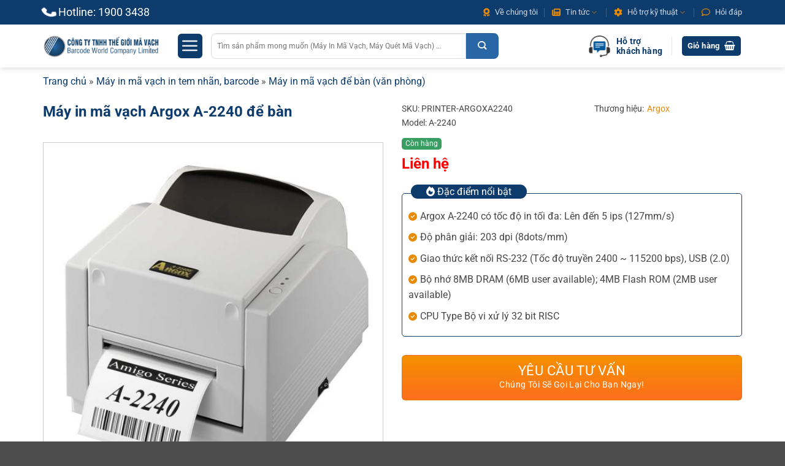

--- FILE ---
content_type: text/html; charset=UTF-8
request_url: https://thegioimavach.com/may-in-ma-vach-argox-a-2240/
body_size: 59131
content:
<!DOCTYPE html>
<html lang="vi" prefix="og: https://ogp.me/ns#" class="loading-site no-js">
<head>

	<meta charset="UTF-8" />
	
	
	<script>(function(html){html.className = html.className.replace(/\bno-js\b/,'js')})(document.documentElement);</script>

<!-- Tối ưu hóa công cụ tìm kiếm bởi Rank Math PRO - https://rankmath.com/ -->
<title>Máy in mã vạch Argox A-2240 để bàn (203dpi, 4.1inch)</title><link rel="preload" href="https://thegioimavach.com/wp-content/uploads/2024/06/popup-mua-nhieu-giam-sau-decal-giay-mau-hong-100x65mm.jpg" as="image">
<link data-rocket-prefetch href="https://connect.facebook.net" rel="dns-prefetch">
<meta name="description" content="Máy in mã vạch Argox A-2240 để bàn nhỏ gọn, tiện lợi, in nhãn nhanh chóng. Cổng kết nối đa dạng, dễ dàng kết hợp cùng các thiết bị khác"/>
<meta name="robots" content="follow, index, max-snippet:-1, max-video-preview:-1, max-image-preview:large"/>
<link rel="canonical" href="https://thegioimavach.com/may-in-ma-vach-argox-a-2240/" />
<meta property="og:locale" content="vi_VN" />
<meta property="og:type" content="product" />
<meta property="og:title" content="Máy in mã vạch Argox A-2240 để bàn (203dpi, 4.1inch)" />
<meta property="og:description" content="Máy in mã vạch Argox A-2240 để bàn nhỏ gọn, tiện lợi, in nhãn nhanh chóng. Cổng kết nối đa dạng, dễ dàng kết hợp cùng các thiết bị khác" />
<meta property="og:url" content="https://thegioimavach.com/may-in-ma-vach-argox-a-2240/" />
<meta property="og:site_name" content="Thế Giới Mã Vạch" />
<meta property="og:updated_time" content="2024-09-19T16:36:28+07:00" />
<meta property="og:image" content="https://thegioimavach.com/wp-content/uploads/2021/09/may-in-ma-vach-argox-a-2240-de-ban-thegioimavach.jpg" />
<meta property="og:image:secure_url" content="https://thegioimavach.com/wp-content/uploads/2021/09/may-in-ma-vach-argox-a-2240-de-ban-thegioimavach.jpg" />
<meta property="og:image:width" content="800" />
<meta property="og:image:height" content="800" />
<meta property="og:image:alt" content="Máy in mã vạch Argox A-2240 để bàn" />
<meta property="og:image:type" content="image/jpeg" />
<meta property="product:brand" content="Argox" />
<meta property="product:price:currency" content="VND" />
<meta property="product:availability" content="instock" />
<meta property="product:retailer_item_id" content="PRINTER-ARGOXA2240" />
<meta property="product:brand" content="Argox" />
<meta name="twitter:card" content="summary_large_image" />
<meta name="twitter:title" content="Máy in mã vạch Argox A-2240 để bàn (203dpi, 4.1inch)" />
<meta name="twitter:description" content="Máy in mã vạch Argox A-2240 để bàn nhỏ gọn, tiện lợi, in nhãn nhanh chóng. Cổng kết nối đa dạng, dễ dàng kết hợp cùng các thiết bị khác" />
<meta name="twitter:image" content="https://thegioimavach.com/wp-content/uploads/2021/09/may-in-ma-vach-argox-a-2240-de-ban-thegioimavach.jpg" />
<script type="application/ld+json" class="rank-math-schema-pro">{"@context":"https://schema.org","@graph":[{"@type":"Place","@id":"https://thegioimavach.com/#place","geo":{"@type":"GeoCoordinates","latitude":"10.795557","longitude":"106.6682891"},"hasMap":"https://www.google.com/maps/search/?api=1&amp;query=10.795557,106.6682891","address":{"@type":"PostalAddress","streetAddress":"33/1 Ho\u00e0ng Di\u1ec7u, Ph\u01b0\u1eddng 10","addressLocality":"Ph\u00fa Nhu\u1eadn","addressRegion":"H\u1ed3 Ch\u00ed Minh","postalCode":"700000","addressCountry":"VN"}},{"@type":"Organization","@id":"https://thegioimavach.com/#organization","name":"Th\u1ebf Gi\u1edbi M\u00e3 V\u1ea1ch","url":"https://thegioimavach.com/","sameAs":["https://www.facebook.com/thegioimavach.com.vn","https://www.youtube.com/@congtytnhhthegioimavach","https://www.linkedin.com/company/thegioimavach/"],"email":"sales@thegioimavach.com","address":{"@type":"PostalAddress","streetAddress":"33/1 Ho\u00e0ng Di\u1ec7u, Ph\u01b0\u1eddng 10","addressLocality":"Ph\u00fa Nhu\u1eadn","addressRegion":"H\u1ed3 Ch\u00ed Minh","postalCode":"700000","addressCountry":"VN"},"logo":{"@type":"ImageObject","@id":"https://thegioimavach.com/#logo","url":"https://thegioimavach.com/wp-content/uploads/2024/02/logo-thegioimavach-500x500px.jpg","contentUrl":"https://thegioimavach.com/wp-content/uploads/2024/02/logo-thegioimavach-500x500px.jpg","caption":"Th\u1ebf Gi\u1edbi M\u00e3 V\u1ea1ch","inLanguage":"vi","width":"500","height":"500"},"contactPoint":[{"@type":"ContactPoint","telephone":"19003438","contactType":"customer support"}],"location":{"@id":"https://thegioimavach.com/#place"}},{"@type":"WebSite","@id":"https://thegioimavach.com/#website","url":"https://thegioimavach.com","name":"Th\u1ebf Gi\u1edbi M\u00e3 V\u1ea1ch","alternateName":"TGMV","publisher":{"@id":"https://thegioimavach.com/#organization"},"inLanguage":"vi"},{"@type":"ImageObject","@id":"https://thegioimavach.com/wp-content/uploads/2021/09/may-in-ma-vach-argox-a-2240-de-ban-thegioimavach.jpg","url":"https://thegioimavach.com/wp-content/uploads/2021/09/may-in-ma-vach-argox-a-2240-de-ban-thegioimavach.jpg","width":"800","height":"800","caption":"M\u00e1y in m\u00e3 v\u1ea1ch Argox A-2240 \u0111\u1ec3 b\u00e0n","inLanguage":"vi"},{"@type":"BreadcrumbList","@id":"https://thegioimavach.com/may-in-ma-vach-argox-a-2240/#breadcrumb","itemListElement":[{"@type":"ListItem","position":"1","item":{"@id":"https://thegioimavach.com/","name":"Trang ch\u1ee7"}},{"@type":"ListItem","position":"2","item":{"@id":"https://thegioimavach.com/may-in-ma-vach/","name":"M\u00e1y in m\u00e3 v\u1ea1ch in tem nh\u00e3n, barcode"}},{"@type":"ListItem","position":"3","item":{"@id":"https://thegioimavach.com/may-in-ma-vach-de-ban/","name":"M\u00e1y in m\u00e3 v\u1ea1ch \u0111\u1ec3 b\u00e0n (v\u0103n ph\u00f2ng)"}},{"@type":"ListItem","position":"4","item":{"@id":"https://thegioimavach.com/may-in-ma-vach-argox-a-2240/","name":"M\u00e1y in m\u00e3 v\u1ea1ch Argox A-2240 \u0111\u1ec3 b\u00e0n"}}]},{"@type":"ItemPage","@id":"https://thegioimavach.com/may-in-ma-vach-argox-a-2240/#webpage","url":"https://thegioimavach.com/may-in-ma-vach-argox-a-2240/","name":"M\u00e1y in m\u00e3 v\u1ea1ch Argox A-2240 \u0111\u1ec3 b\u00e0n (203dpi, 4.1inch)","datePublished":"2021-09-01T10:01:11+07:00","dateModified":"2024-09-19T16:36:28+07:00","isPartOf":{"@id":"https://thegioimavach.com/#website"},"primaryImageOfPage":{"@id":"https://thegioimavach.com/wp-content/uploads/2021/09/may-in-ma-vach-argox-a-2240-de-ban-thegioimavach.jpg"},"inLanguage":"vi","breadcrumb":{"@id":"https://thegioimavach.com/may-in-ma-vach-argox-a-2240/#breadcrumb"}},{"@type":"Person","@id":"https://thegioimavach.com/author/huongthegioimavach-com/","name":"Barcode Group","url":"https://thegioimavach.com/author/huongthegioimavach-com/","image":{"@type":"ImageObject","@id":"https://secure.gravatar.com/avatar/da43d5b369bab4248189e328249e922c47d6bd5aaf819c1ce6aa8f101c0050ce?s=96&amp;r=g","url":"https://secure.gravatar.com/avatar/da43d5b369bab4248189e328249e922c47d6bd5aaf819c1ce6aa8f101c0050ce?s=96&amp;r=g","caption":"Barcode Group","inLanguage":"vi"},"worksFor":{"@id":"https://thegioimavach.com/#organization"}},{"@type":"Product","name":"M\u00e1y in m\u00e3 v\u1ea1ch Argox A-2240 \u0111\u1ec3 b\u00e0n (203dpi, 4.1inch)","url":"https://thegioimavach.com/may-in-ma-vach-argox-a-2240/","description":"M\u00e1y in m\u00e3 v\u1ea1ch Argox A-2240 \u0111\u1ec3 b\u00e0n nh\u1ecf g\u1ecdn, ti\u1ec7n l\u1ee3i, in nh\u00e3n nhanh ch\u00f3ng. C\u1ed5ng k\u1ebft n\u1ed1i \u0111a d\u1ea1ng, d\u1ec5 d\u00e0ng k\u1ebft h\u1ee3p c\u00f9ng c\u00e1c thi\u1ebft b\u1ecb kh\u00e1c","sku":"PRINTER-ARGOXA2240","brand":{"@type":"Brand","name":"Argox","url":"https://www.argox.com/"},"image":{"@type":"ImageObject","url":"https://thegioimavach.com/wp-content/uploads/2021/09/may-in-ma-vach-argox-a-2240-de-ban-thegioimavach.jpg"},"review":{"@type":"Review","datePublished":"2021-09-01T10:01:11+07:00","dateModified":"2024-09-19T16:36:28+07:00","author":{"@id":"https://thegioimavach.com/author/huongthegioimavach-com/","name":"Barcode Group"},"reviewRating":{"@type":"Rating","ratingValue":"4.6"}},"@id":"https://thegioimavach.com/may-in-ma-vach-argox-a-2240/#schema-224855","mainEntityOfPage":{"@id":"https://thegioimavach.com/may-in-ma-vach-argox-a-2240/#webpage"}}]}</script>
<!-- /Plugin SEO WordPress Rank Math -->

<style id='wp-img-auto-sizes-contain-inline-css' type='text/css'>
img:is([sizes=auto i],[sizes^="auto," i]){contain-intrinsic-size:3000px 1500px}
/*# sourceURL=wp-img-auto-sizes-contain-inline-css */
</style>
<link rel='stylesheet' id='ttt-pnwc-css' href='https://thegioimavach.com/wp-content/plugins/popup-notices-for-woocommerce/assets/css/pnwc-frontend.min.css?ver=260105-94525' type='text/css' media='all' />
<link rel='stylesheet' id='photoswipe-css' href='https://thegioimavach.com/wp-content/cache/background-css/1/thegioimavach.com/wp-content/plugins/woocommerce/assets/css/photoswipe/photoswipe.min.css?ver=10.4.3&wpr_t=1768639265' type='text/css' media='all' />
<link rel='stylesheet' id='photoswipe-default-skin-css' href='https://thegioimavach.com/wp-content/cache/background-css/1/thegioimavach.com/wp-content/plugins/woocommerce/assets/css/photoswipe/default-skin/default-skin.min.css?ver=10.4.3&wpr_t=1768639265' type='text/css' media='all' />
<style id='woocommerce-inline-inline-css' type='text/css'>
.woocommerce form .form-row .required { visibility: visible; }
/*# sourceURL=woocommerce-inline-inline-css */
</style>
<link rel='stylesheet' id='contactus.css-css' href='https://thegioimavach.com/wp-content/cache/background-css/1/thegioimavach.com/wp-content/plugins/ar-contactus/res/css/contactus.min.css?ver=2.2.7&wpr_t=1768639265' type='text/css' media='all' />
<link data-minify="1" rel='stylesheet' id='contactus.generated.desktop.css-css' href='https://thegioimavach.com/wp-content/cache/min/1/wp-content/plugins/ar-contactus/res/css/generated-desktop.css?ver=1767760923' type='text/css' media='all' />
<link data-minify="1" rel='stylesheet' id='woocommerce-photo-reviews-style-css' href='https://thegioimavach.com/wp-content/cache/min/1/wp-content/plugins/woo-photo-reviews/css/style.min.css?ver=1767760930' type='text/css' media='all' />
<style id='woocommerce-photo-reviews-style-inline-css' type='text/css'>
.wcpr-filter-container{border:1px solid #e5e5e5;}.wcpr-filter-button{border:1px solid #e5e5e5;}.rate-percent{background-color:#04e571;}.star-rating:before,.star-rating span:before,.stars a:hover:after, .stars a.active:after{color:#ffb600 !important;}
/*# sourceURL=woocommerce-photo-reviews-style-inline-css */
</style>
<link data-minify="1" rel='stylesheet' id='wcpr-masonry-style-css' href='https://thegioimavach.com/wp-content/cache/min/1/wp-content/plugins/woo-photo-reviews/css/masonry.min.css?ver=1767760930' type='text/css' media='all' />
<link rel='stylesheet' id='wcpr-swipebox-css-css' href='https://thegioimavach.com/wp-content/cache/background-css/1/thegioimavach.com/wp-content/plugins/woo-photo-reviews/css/swipebox.min.css?ver=1.2.22&wpr_t=1768639265' type='text/css' media='all' />
<link data-minify="1" rel='stylesheet' id='dashicons-css' href='https://thegioimavach.com/wp-content/cache/min/1/wp-includes/css/dashicons.min.css?ver=1767760923' type='text/css' media='print' onload="this.onload=null;this.media='all'" />
<link data-minify="1" rel='stylesheet' id='load-awesome-css' href='https://thegioimavach.com/wp-content/cache/min/1/wp-content/themes/flatsome-child/fonts/font-awesome-6.2.0.min.css?ver=1767760923' type='text/css' media='all' />
<link data-minify="1" rel='stylesheet' id='pwb-styles-frontend-css' href='https://thegioimavach.com/wp-content/cache/min/1/wp-content/plugins/perfect-woocommerce-brands/build/frontend/css/style.css?ver=1767760923' type='text/css' media='print' onload="this.onload=null;this.media='all'" />
<link data-minify="1" rel='stylesheet' id='flatsome-main-css' href='https://thegioimavach.com/wp-content/cache/background-css/1/thegioimavach.com/wp-content/cache/min/1/wp-content/themes/flatsome/assets/css/flatsome.css?ver=1767760923&wpr_t=1768639265' type='text/css' media='all' />
<style id='flatsome-main-inline-css' type='text/css'>
@font-face {
				font-family: "fl-icons";
				font-display: block;
				src: url(https://thegioimavach.com/wp-content/themes/flatsome/assets/css/icons/fl-icons.eot?v=3.20.4);
				src:
					url(https://thegioimavach.com/wp-content/themes/flatsome/assets/css/icons/fl-icons.eot#iefix?v=3.20.4) format("embedded-opentype"),
					url(https://thegioimavach.com/wp-content/themes/flatsome/assets/css/icons/fl-icons.woff2?v=3.20.4) format("woff2"),
					url(https://thegioimavach.com/wp-content/themes/flatsome/assets/css/icons/fl-icons.ttf?v=3.20.4) format("truetype"),
					url(https://thegioimavach.com/wp-content/themes/flatsome/assets/css/icons/fl-icons.woff?v=3.20.4) format("woff"),
					url(https://thegioimavach.com/wp-content/themes/flatsome/assets/css/icons/fl-icons.svg?v=3.20.4#fl-icons) format("svg");
			}
/*# sourceURL=flatsome-main-inline-css */
</style>
<link data-minify="1" rel='stylesheet' id='flatsome-shop-css' href='https://thegioimavach.com/wp-content/cache/min/1/wp-content/themes/flatsome/assets/css/flatsome-shop.css?ver=1767760923' type='text/css' media='all' />
<link data-minify="1" rel='stylesheet' id='flatsome-style-css' href='https://thegioimavach.com/wp-content/cache/background-css/1/thegioimavach.com/wp-content/cache/min/1/wp-content/themes/flatsome-child/style.css?ver=1767760923&wpr_t=1768639265' type='text/css' media='all' />
<script type="text/javascript" src="https://thegioimavach.com/wp-includes/js/jquery/jquery.min.js?ver=3.7.1" id="jquery-core-js"></script>
<script type="text/javascript" src="https://thegioimavach.com/wp-includes/js/jquery/jquery-migrate.min.js?ver=3.4.1" id="jquery-migrate-js" data-rocket-defer defer></script>
<script type="text/javascript" src="https://thegioimavach.com/wp-content/plugins/woocommerce/assets/js/jquery-blockui/jquery.blockUI.min.js?ver=2.7.0-wc.10.4.3" id="wc-jquery-blockui-js" data-wp-strategy="defer" data-rocket-defer defer></script>
<script type="text/javascript" id="wc-add-to-cart-js-extra">
/* <![CDATA[ */
var wc_add_to_cart_params = {"ajax_url":"/wp-admin/admin-ajax.php","wc_ajax_url":"/?wc-ajax=%%endpoint%%","i18n_view_cart":"Xem gi\u1ecf h\u00e0ng","cart_url":"https://thegioimavach.com/gio-hang/","is_cart":"","cart_redirect_after_add":"no"};
//# sourceURL=wc-add-to-cart-js-extra
/* ]]> */
</script>
<script type="text/javascript" src="https://thegioimavach.com/wp-content/plugins/woocommerce/assets/js/frontend/add-to-cart.min.js?ver=10.4.3" id="wc-add-to-cart-js" defer="defer" data-wp-strategy="defer"></script>
<script type="text/javascript" src="https://thegioimavach.com/wp-content/plugins/woocommerce/assets/js/photoswipe/photoswipe.min.js?ver=4.1.1-wc.10.4.3" id="wc-photoswipe-js" defer="defer" data-wp-strategy="defer"></script>
<script type="text/javascript" src="https://thegioimavach.com/wp-content/plugins/woocommerce/assets/js/photoswipe/photoswipe-ui-default.min.js?ver=4.1.1-wc.10.4.3" id="wc-photoswipe-ui-default-js" defer="defer" data-wp-strategy="defer"></script>
<script type="text/javascript" id="wc-single-product-js-extra">
/* <![CDATA[ */
var wc_single_product_params = {"i18n_required_rating_text":"Vui l\u00f2ng ch\u1ecdn m\u1ed9t m\u1ee9c \u0111\u00e1nh gi\u00e1","i18n_rating_options":["1 tr\u00ean 5 sao","2 tr\u00ean 5 sao","3 tr\u00ean 5 sao","4 tr\u00ean 5 sao","5 tr\u00ean 5 sao"],"i18n_product_gallery_trigger_text":"Xem th\u01b0 vi\u1ec7n \u1ea3nh to\u00e0n m\u00e0n h\u00ecnh","review_rating_required":"yes","flexslider":{"rtl":false,"animation":"slide","smoothHeight":true,"directionNav":false,"controlNav":"thumbnails","slideshow":false,"animationSpeed":500,"animationLoop":false,"allowOneSlide":false},"zoom_enabled":"","zoom_options":[],"photoswipe_enabled":"1","photoswipe_options":{"shareEl":false,"closeOnScroll":false,"history":false,"hideAnimationDuration":0,"showAnimationDuration":0},"flexslider_enabled":""};
//# sourceURL=wc-single-product-js-extra
/* ]]> */
</script>
<script type="text/javascript" src="https://thegioimavach.com/wp-content/plugins/woocommerce/assets/js/frontend/single-product.min.js?ver=10.4.3" id="wc-single-product-js" defer="defer" data-wp-strategy="defer"></script>
<script type="text/javascript" src="https://thegioimavach.com/wp-content/plugins/woocommerce/assets/js/js-cookie/js.cookie.min.js?ver=2.1.4-wc.10.4.3" id="wc-js-cookie-js" data-wp-strategy="defer" data-rocket-defer defer></script>
<script type="text/javascript" id="contactus-js-extra">
/* <![CDATA[ */
var arCUVars = {"url":"https://thegioimavach.com/wp-admin/admin-ajax.php","version":"2.2.7","_wpnonce":"\u003Cinput type=\"hidden\" id=\"_wpnonce\" name=\"_wpnonce\" value=\"e579c0d48e\" /\u003E\u003Cinput type=\"hidden\" name=\"_wp_http_referer\" value=\"/may-in-ma-vach-argox-a-2240/\" /\u003E"};
//# sourceURL=contactus-js-extra
/* ]]> */
</script>
<script type="pmdelayedscript" src="https://thegioimavach.com/wp-content/plugins/ar-contactus/res/js/contactus.min.js?ver=2.2.7" id="contactus-js" data-rocket-defer defer data-perfmatters-type="text/javascript" data-cfasync="false" data-no-optimize="1" data-no-defer="1" data-no-minify="1" data-rocketlazyloadscript="1"></script>
<script data-minify="1" type="pmdelayedscript" src="https://thegioimavach.com/wp-content/cache/min/1/wp-content/plugins/ar-contactus/res/js/scripts.js?ver=1767760923" id="contactus.scripts-js" data-rocket-defer defer data-perfmatters-type="text/javascript" data-cfasync="false" data-no-optimize="1" data-no-defer="1" data-no-minify="1" data-rocketlazyloadscript="1"></script>
<script type="text/javascript" id="woocommerce-photo-reviews-script-js-extra">
/* <![CDATA[ */
var woocommerce_photo_reviews_params = {"ajaxurl":"https://thegioimavach.com/wp-admin/admin-ajax.php","i18n_required_rating_text":"Vui l\u00f2ng ch\u1ecdn m\u1ed9t x\u1ebfp h\u1ea1ng","i18n_required_comment_text":"Vui l\u00f2ng nh\u1eadp n\u1ed9i dung \u0111\u00e1nh gi\u00e1 c\u1ee7a b\u1ea1n","i18n_required_name_text":"Vui l\u00f2ng nh\u1eadp t\u00ean c\u1ee7a b\u1ea1n","i18n_required_email_text":"Vui l\u00f2ng nh\u1eadp \u0111\u1ecba ch\u1ec9 email c\u1ee7a b\u1ea1n","warning_gdpr":"Vui l\u00f2ng \u0111\u1ed3ng \u00fd v\u1edbi nh\u1eefng \u0111i\u1ec1u kho\u1ea3n v\u00e0 ch\u00ednh s\u00e1ch c\u1ee7a ch\u00fang t\u00f4i.","upload_allow":["image/jpg","image/jpeg","image/bmp","image/png","image/webp","image/gif"],"ajax_upload_file":"","ajax_check_content_reviews":"","max_file_size":"2000","max_files":"2","enable_photo":"on","required_image":"off","warning_required_image":"Vui l\u00f2ng t\u1ea3i l\u00ean \u00edt nh\u1ea5t m\u1ed9t \u1ea3nh v\u1edbi \u0111\u00e1nh gi\u00e1 c\u1ee7a b\u1ea1n!","warning_max_files":"B\u1ea1n ch\u1ec9 c\u00f3 th\u1ec3 t\u1ea3i l\u00ean t\u1ed1i \u0111a 2 t\u1ec7p","warning_upload_allow":"'%file_name%' kh\u00f4ng ph\u1ea3i lo\u1ea1i t\u1ec7p \u0111\u01b0\u1ee3c ph\u00e9p.","warning_max_file_size":"K\u00edch th\u01b0\u1edbc c\u1ee7a '%file_name%' v\u01b0\u1ee3t qu\u00e1 2000 kB.","comments_container_id":"comments","nonce":"1ed7943c0e","wc_ajax_url":"/?wc-ajax=%%endpoint%%"};
//# sourceURL=woocommerce-photo-reviews-script-js-extra
/* ]]> */
</script>
<script type="text/javascript" src="https://thegioimavach.com/wp-content/plugins/woo-photo-reviews/js/script.min.js?ver=1.2.22" id="woocommerce-photo-reviews-script-js" data-rocket-defer defer></script>
<script data-minify="1" type="text/javascript" src="https://thegioimavach.com/wp-content/cache/min/1/wp-content/plugins/woo-photo-reviews/js/jquery.swipebox.js?ver=1767760930" id="wcpr-swipebox-js-js" data-rocket-defer defer></script>
<script type="text/javascript" src="https://thegioimavach.com/wp-content/plugins/woo-photo-reviews/js/masonry.min.js?ver=1.2.22" id="wcpr-masonry-script-js" data-rocket-defer defer></script>
    <meta name="viewport" content="width=device-width, initial-scale=1, maximum-scale=6">
<!-- Google Tag Manager -->
<script type="pmdelayedscript" data-cfasync="false" data-no-optimize="1" data-no-defer="1" data-no-minify="1" data-rocketlazyloadscript="1">(function(w,d,s,l,i){w[l]=w[l]||[];w[l].push({'gtm.start':
new Date().getTime(),event:'gtm.js'});var f=d.getElementsByTagName(s)[0],
j=d.createElement(s),dl=l!='dataLayer'?'&l='+l:'';j.async=true;j.src=
'https://www.googletagmanager.com/gtm.js?id='+i+dl;f.parentNode.insertBefore(j,f);
})(window,document,'script','dataLayer','GTM-W7Q4WJP');</script>
<!-- End Google Tag Manager -->	<noscript><style>.woocommerce-product-gallery{ opacity: 1 !important; }</style></noscript>
	<link rel="icon" href="https://thegioimavach.com/wp-content/uploads/2023/12/cropped-bieu-tuong-barcode-world-1-32x32.png" sizes="32x32" />
<link rel="icon" href="https://thegioimavach.com/wp-content/uploads/2023/12/cropped-bieu-tuong-barcode-world-1-192x192.png" sizes="192x192" />
<link rel="apple-touch-icon" href="https://thegioimavach.com/wp-content/uploads/2023/12/cropped-bieu-tuong-barcode-world-1-180x180.png" />
<meta name="msapplication-TileImage" content="https://thegioimavach.com/wp-content/uploads/2023/12/cropped-bieu-tuong-barcode-world-1-270x270.png" />
<style id="custom-css" type="text/css">:root {--primary-color: #0d3b6c;--fs-color-primary: #0d3b6c;--fs-color-secondary: #2966a5;--fs-color-success: #627D47;--fs-color-alert: #b20000;--fs-color-base: #474747;--fs-experimental-link-color: #0d3b6c;--fs-experimental-link-color-hover: #e88a04;}.tooltipster-base {--tooltip-color: #fff;--tooltip-bg-color: #000;}.off-canvas-right .mfp-content, .off-canvas-left .mfp-content {--drawer-width: 300px;}.off-canvas .mfp-content.off-canvas-cart {--drawer-width: 360px;}.container-width, .full-width .ubermenu-nav, .container, .row{max-width: 1170px}.row.row-collapse{max-width: 1140px}.row.row-small{max-width: 1162.5px}.row.row-large{max-width: 1200px}.header-main{height: 70px}#logo img{max-height: 70px}#logo{width:190px;}.header-bottom{min-height: 10px}.header-top{min-height: 40px}.transparent .header-main{height: 30px}.transparent #logo img{max-height: 30px}.has-transparent + .page-title:first-of-type,.has-transparent + #main > .page-title,.has-transparent + #main > div > .page-title,.has-transparent + #main .page-header-wrapper:first-of-type .page-title{padding-top: 60px;}.header.show-on-scroll,.stuck .header-main{height:70px!important}.stuck #logo img{max-height: 70px!important}.search-form{ width: 70%;}.header-bg-color {background-color: rgba(255,255,255,0.9)}.header-bottom {background-color: #f1f1f1}.top-bar-nav > li > a{line-height: 16px }.header-main .nav > li > a{line-height: 16px }.stuck .header-main .nav > li > a{line-height: 50px }.header-bottom-nav > li > a{line-height: 16px }@media (max-width: 549px) {.header-main{height: 70px}#logo img{max-height: 70px}}.nav-dropdown{font-size:100%}.header-top{background-color:#0d3b6c!important;}h1,h2,h3,h4,h5,h6,.heading-font{color: #0d3b6c;}body{font-size: 90%;}@media screen and (max-width: 549px){body{font-size: 100%;}}body{font-family: Roboto, sans-serif;}body {font-weight: 400;font-style: normal;}.nav > li > a {font-family: Roboto, sans-serif;}.mobile-sidebar-levels-2 .nav > li > ul > li > a {font-family: Roboto, sans-serif;}.nav > li > a,.mobile-sidebar-levels-2 .nav > li > ul > li > a {font-weight: 400;font-style: normal;}h1,h2,h3,h4,h5,h6,.heading-font, .off-canvas-center .nav-sidebar.nav-vertical > li > a{font-family: Roboto, sans-serif;}h1,h2,h3,h4,h5,h6,.heading-font,.banner h1,.banner h2 {font-weight: 700;font-style: normal;}.alt-font{font-family: "Dancing Script", sans-serif;}.alt-font {font-weight: 400!important;font-style: normal!important;}button,.button{text-transform: none;}.nav > li > a, .links > li > a{text-transform: none;}.star-rating span:before,.star-rating:before, .woocommerce-page .star-rating:before, .stars a:hover:after, .stars a.active:after{color: #DD9933}@media screen and (min-width: 550px){.products .box-vertical .box-image{min-width: 247px!important;width: 247px!important;}}.page-title-small + main .product-container > .row{padding-top:0;}button[name='update_cart'] { display: none; }.nav-vertical-fly-out > li + li {border-top-width: 1px; border-top-style: solid;}/* Custom CSS */.tskt-mobile{display:none}.accordion-title {border-top: none;}.accordion-faq .accordion-item {width: 100%;clear: both;}.mhn-slide .owl-stage-outer {min-height: 300px;}.woof_search_is_going h1, .subcategories-list .dm-text{display:none}.fixed-thong-so-ky-thuat{position: -webkit-sticky;position: sticky;top: 92px;width: 100%;height: 100%;}//fix CLS flatsome.flickity-enabled {display: block;overflow-x: visible;}.archive .entry-header .entry-title {margin-top: 5px;}.archive .entry-header .entry-category{font-size: 1em;}.single-post .entry-content p, .single-product .entry-content p{text-align: justify;}.content-thong-so-ky-thuat h2, .chinh-sach-mua-hang h2{font-size: 17px;}#vts-popup {display: none;z-index: 9999;position: relative;}.vts-product-sidebar .col-inner {position: -webkit-sticky;position: sticky;top: 120px;x;}.comment-form-cookies-consent{display:none}li.wcpr-filter-button-li a {margin: 0;width: 167px;}.title-video h3 {-webkit-line-clamp: 3;line-clamp: 3;font-size: 16px;padding: 10px 0;}.sb_youtube_header{display:none}.header-vertical-menu__fly-out .current-dropdown.menu-item .nav-dropdown {min-height: 100%;width: 700px;min-height: 490px;}.product-page-sections .large-2{display: none;flex-basis: 0;max-width: 0;}.product-page-sections .large-10 {flex-basis: 100%;max-width: 100%;}.wcpr-filter-button-wrap {width: 167px;}.wcpr-stars-count {padding-left: 0}.ct_sanpham {padding-top: 10px!important;}.product-section .large-10 .entry-content {background: #fff;border-radius: 10px;box-shadow: 0 1px 2px 0 rgba(60,64,67,.1), 0 2px 6px 2px rgba(60,64,67,.15);display: block;margin-bottom: 15px;margin-right: auto;padding: 15px;width: 100%;}.vts-product-sidebar .col-inner{border: 1px solid #e5e7eb;background: #fff;border-radius: 10px;display: block;margin-bottom: 15px;margin-right: auto;padding: 15px;width: 100%;}.review-form-inner {border: 1px solid #e6e7e7;padding: 30px;border-radius: 5px;}.vts-product-sidebar td{font-size: 16px;font-family: Roboto, sans-serif;color: #474747;border: 1px solid #e5e7eb;border-radius: 6px;}.vts-product-sidebar table {border: none;}.entry-date {padding-left: 3px;}.byline{margin-left: 10px}.footer-wrapper .san-pham .img{width: 100px!important;float: left;}/* Custom CSS Tablet */@media (max-width: 849px){.title-video h3 {font-size: 13px;}.tskt-mobile{display:block}}/* Custom CSS Mobile */@media (max-width: 549px){.review-form-inner {padding: 15px;}.vts-product-sidebar{display:none}.section-title-center span {padding: 15px 0;}.single-product .product-price-container p {margin-bottom: 30px;}}.label-new.menu-item > a:after{content:"Mới";}.label-hot.menu-item > a:after{content:"Nổi bật";}.label-sale.menu-item > a:after{content:"Giảm giá";}.label-popular.menu-item > a:after{content:"Phổ biến";}</style><style id="kirki-inline-styles">/* cyrillic-ext */
@font-face {
  font-family: 'Roboto';
  font-style: normal;
  font-weight: 400;
  font-stretch: 100%;
  font-display: swap;
  src: url(https://thegioimavach.com/wp-content/fonts/roboto/KFO7CnqEu92Fr1ME7kSn66aGLdTylUAMa3GUBGEe.woff2) format('woff2');
  unicode-range: U+0460-052F, U+1C80-1C8A, U+20B4, U+2DE0-2DFF, U+A640-A69F, U+FE2E-FE2F;
}
/* cyrillic */
@font-face {
  font-family: 'Roboto';
  font-style: normal;
  font-weight: 400;
  font-stretch: 100%;
  font-display: swap;
  src: url(https://thegioimavach.com/wp-content/fonts/roboto/KFO7CnqEu92Fr1ME7kSn66aGLdTylUAMa3iUBGEe.woff2) format('woff2');
  unicode-range: U+0301, U+0400-045F, U+0490-0491, U+04B0-04B1, U+2116;
}
/* greek-ext */
@font-face {
  font-family: 'Roboto';
  font-style: normal;
  font-weight: 400;
  font-stretch: 100%;
  font-display: swap;
  src: url(https://thegioimavach.com/wp-content/fonts/roboto/KFO7CnqEu92Fr1ME7kSn66aGLdTylUAMa3CUBGEe.woff2) format('woff2');
  unicode-range: U+1F00-1FFF;
}
/* greek */
@font-face {
  font-family: 'Roboto';
  font-style: normal;
  font-weight: 400;
  font-stretch: 100%;
  font-display: swap;
  src: url(https://thegioimavach.com/wp-content/fonts/roboto/KFO7CnqEu92Fr1ME7kSn66aGLdTylUAMa3-UBGEe.woff2) format('woff2');
  unicode-range: U+0370-0377, U+037A-037F, U+0384-038A, U+038C, U+038E-03A1, U+03A3-03FF;
}
/* math */
@font-face {
  font-family: 'Roboto';
  font-style: normal;
  font-weight: 400;
  font-stretch: 100%;
  font-display: swap;
  src: url(https://thegioimavach.com/wp-content/fonts/roboto/KFO7CnqEu92Fr1ME7kSn66aGLdTylUAMawCUBGEe.woff2) format('woff2');
  unicode-range: U+0302-0303, U+0305, U+0307-0308, U+0310, U+0312, U+0315, U+031A, U+0326-0327, U+032C, U+032F-0330, U+0332-0333, U+0338, U+033A, U+0346, U+034D, U+0391-03A1, U+03A3-03A9, U+03B1-03C9, U+03D1, U+03D5-03D6, U+03F0-03F1, U+03F4-03F5, U+2016-2017, U+2034-2038, U+203C, U+2040, U+2043, U+2047, U+2050, U+2057, U+205F, U+2070-2071, U+2074-208E, U+2090-209C, U+20D0-20DC, U+20E1, U+20E5-20EF, U+2100-2112, U+2114-2115, U+2117-2121, U+2123-214F, U+2190, U+2192, U+2194-21AE, U+21B0-21E5, U+21F1-21F2, U+21F4-2211, U+2213-2214, U+2216-22FF, U+2308-230B, U+2310, U+2319, U+231C-2321, U+2336-237A, U+237C, U+2395, U+239B-23B7, U+23D0, U+23DC-23E1, U+2474-2475, U+25AF, U+25B3, U+25B7, U+25BD, U+25C1, U+25CA, U+25CC, U+25FB, U+266D-266F, U+27C0-27FF, U+2900-2AFF, U+2B0E-2B11, U+2B30-2B4C, U+2BFE, U+3030, U+FF5B, U+FF5D, U+1D400-1D7FF, U+1EE00-1EEFF;
}
/* symbols */
@font-face {
  font-family: 'Roboto';
  font-style: normal;
  font-weight: 400;
  font-stretch: 100%;
  font-display: swap;
  src: url(https://thegioimavach.com/wp-content/fonts/roboto/KFO7CnqEu92Fr1ME7kSn66aGLdTylUAMaxKUBGEe.woff2) format('woff2');
  unicode-range: U+0001-000C, U+000E-001F, U+007F-009F, U+20DD-20E0, U+20E2-20E4, U+2150-218F, U+2190, U+2192, U+2194-2199, U+21AF, U+21E6-21F0, U+21F3, U+2218-2219, U+2299, U+22C4-22C6, U+2300-243F, U+2440-244A, U+2460-24FF, U+25A0-27BF, U+2800-28FF, U+2921-2922, U+2981, U+29BF, U+29EB, U+2B00-2BFF, U+4DC0-4DFF, U+FFF9-FFFB, U+10140-1018E, U+10190-1019C, U+101A0, U+101D0-101FD, U+102E0-102FB, U+10E60-10E7E, U+1D2C0-1D2D3, U+1D2E0-1D37F, U+1F000-1F0FF, U+1F100-1F1AD, U+1F1E6-1F1FF, U+1F30D-1F30F, U+1F315, U+1F31C, U+1F31E, U+1F320-1F32C, U+1F336, U+1F378, U+1F37D, U+1F382, U+1F393-1F39F, U+1F3A7-1F3A8, U+1F3AC-1F3AF, U+1F3C2, U+1F3C4-1F3C6, U+1F3CA-1F3CE, U+1F3D4-1F3E0, U+1F3ED, U+1F3F1-1F3F3, U+1F3F5-1F3F7, U+1F408, U+1F415, U+1F41F, U+1F426, U+1F43F, U+1F441-1F442, U+1F444, U+1F446-1F449, U+1F44C-1F44E, U+1F453, U+1F46A, U+1F47D, U+1F4A3, U+1F4B0, U+1F4B3, U+1F4B9, U+1F4BB, U+1F4BF, U+1F4C8-1F4CB, U+1F4D6, U+1F4DA, U+1F4DF, U+1F4E3-1F4E6, U+1F4EA-1F4ED, U+1F4F7, U+1F4F9-1F4FB, U+1F4FD-1F4FE, U+1F503, U+1F507-1F50B, U+1F50D, U+1F512-1F513, U+1F53E-1F54A, U+1F54F-1F5FA, U+1F610, U+1F650-1F67F, U+1F687, U+1F68D, U+1F691, U+1F694, U+1F698, U+1F6AD, U+1F6B2, U+1F6B9-1F6BA, U+1F6BC, U+1F6C6-1F6CF, U+1F6D3-1F6D7, U+1F6E0-1F6EA, U+1F6F0-1F6F3, U+1F6F7-1F6FC, U+1F700-1F7FF, U+1F800-1F80B, U+1F810-1F847, U+1F850-1F859, U+1F860-1F887, U+1F890-1F8AD, U+1F8B0-1F8BB, U+1F8C0-1F8C1, U+1F900-1F90B, U+1F93B, U+1F946, U+1F984, U+1F996, U+1F9E9, U+1FA00-1FA6F, U+1FA70-1FA7C, U+1FA80-1FA89, U+1FA8F-1FAC6, U+1FACE-1FADC, U+1FADF-1FAE9, U+1FAF0-1FAF8, U+1FB00-1FBFF;
}
/* vietnamese */
@font-face {
  font-family: 'Roboto';
  font-style: normal;
  font-weight: 400;
  font-stretch: 100%;
  font-display: swap;
  src: url(https://thegioimavach.com/wp-content/fonts/roboto/KFO7CnqEu92Fr1ME7kSn66aGLdTylUAMa3OUBGEe.woff2) format('woff2');
  unicode-range: U+0102-0103, U+0110-0111, U+0128-0129, U+0168-0169, U+01A0-01A1, U+01AF-01B0, U+0300-0301, U+0303-0304, U+0308-0309, U+0323, U+0329, U+1EA0-1EF9, U+20AB;
}
/* latin-ext */
@font-face {
  font-family: 'Roboto';
  font-style: normal;
  font-weight: 400;
  font-stretch: 100%;
  font-display: swap;
  src: url(https://thegioimavach.com/wp-content/fonts/roboto/KFO7CnqEu92Fr1ME7kSn66aGLdTylUAMa3KUBGEe.woff2) format('woff2');
  unicode-range: U+0100-02BA, U+02BD-02C5, U+02C7-02CC, U+02CE-02D7, U+02DD-02FF, U+0304, U+0308, U+0329, U+1D00-1DBF, U+1E00-1E9F, U+1EF2-1EFF, U+2020, U+20A0-20AB, U+20AD-20C0, U+2113, U+2C60-2C7F, U+A720-A7FF;
}
/* latin */
@font-face {
  font-family: 'Roboto';
  font-style: normal;
  font-weight: 400;
  font-stretch: 100%;
  font-display: swap;
  src: url(https://thegioimavach.com/wp-content/fonts/roboto/KFO7CnqEu92Fr1ME7kSn66aGLdTylUAMa3yUBA.woff2) format('woff2');
  unicode-range: U+0000-00FF, U+0131, U+0152-0153, U+02BB-02BC, U+02C6, U+02DA, U+02DC, U+0304, U+0308, U+0329, U+2000-206F, U+20AC, U+2122, U+2191, U+2193, U+2212, U+2215, U+FEFF, U+FFFD;
}
/* cyrillic-ext */
@font-face {
  font-family: 'Roboto';
  font-style: normal;
  font-weight: 700;
  font-stretch: 100%;
  font-display: swap;
  src: url(https://thegioimavach.com/wp-content/fonts/roboto/KFO7CnqEu92Fr1ME7kSn66aGLdTylUAMa3GUBGEe.woff2) format('woff2');
  unicode-range: U+0460-052F, U+1C80-1C8A, U+20B4, U+2DE0-2DFF, U+A640-A69F, U+FE2E-FE2F;
}
/* cyrillic */
@font-face {
  font-family: 'Roboto';
  font-style: normal;
  font-weight: 700;
  font-stretch: 100%;
  font-display: swap;
  src: url(https://thegioimavach.com/wp-content/fonts/roboto/KFO7CnqEu92Fr1ME7kSn66aGLdTylUAMa3iUBGEe.woff2) format('woff2');
  unicode-range: U+0301, U+0400-045F, U+0490-0491, U+04B0-04B1, U+2116;
}
/* greek-ext */
@font-face {
  font-family: 'Roboto';
  font-style: normal;
  font-weight: 700;
  font-stretch: 100%;
  font-display: swap;
  src: url(https://thegioimavach.com/wp-content/fonts/roboto/KFO7CnqEu92Fr1ME7kSn66aGLdTylUAMa3CUBGEe.woff2) format('woff2');
  unicode-range: U+1F00-1FFF;
}
/* greek */
@font-face {
  font-family: 'Roboto';
  font-style: normal;
  font-weight: 700;
  font-stretch: 100%;
  font-display: swap;
  src: url(https://thegioimavach.com/wp-content/fonts/roboto/KFO7CnqEu92Fr1ME7kSn66aGLdTylUAMa3-UBGEe.woff2) format('woff2');
  unicode-range: U+0370-0377, U+037A-037F, U+0384-038A, U+038C, U+038E-03A1, U+03A3-03FF;
}
/* math */
@font-face {
  font-family: 'Roboto';
  font-style: normal;
  font-weight: 700;
  font-stretch: 100%;
  font-display: swap;
  src: url(https://thegioimavach.com/wp-content/fonts/roboto/KFO7CnqEu92Fr1ME7kSn66aGLdTylUAMawCUBGEe.woff2) format('woff2');
  unicode-range: U+0302-0303, U+0305, U+0307-0308, U+0310, U+0312, U+0315, U+031A, U+0326-0327, U+032C, U+032F-0330, U+0332-0333, U+0338, U+033A, U+0346, U+034D, U+0391-03A1, U+03A3-03A9, U+03B1-03C9, U+03D1, U+03D5-03D6, U+03F0-03F1, U+03F4-03F5, U+2016-2017, U+2034-2038, U+203C, U+2040, U+2043, U+2047, U+2050, U+2057, U+205F, U+2070-2071, U+2074-208E, U+2090-209C, U+20D0-20DC, U+20E1, U+20E5-20EF, U+2100-2112, U+2114-2115, U+2117-2121, U+2123-214F, U+2190, U+2192, U+2194-21AE, U+21B0-21E5, U+21F1-21F2, U+21F4-2211, U+2213-2214, U+2216-22FF, U+2308-230B, U+2310, U+2319, U+231C-2321, U+2336-237A, U+237C, U+2395, U+239B-23B7, U+23D0, U+23DC-23E1, U+2474-2475, U+25AF, U+25B3, U+25B7, U+25BD, U+25C1, U+25CA, U+25CC, U+25FB, U+266D-266F, U+27C0-27FF, U+2900-2AFF, U+2B0E-2B11, U+2B30-2B4C, U+2BFE, U+3030, U+FF5B, U+FF5D, U+1D400-1D7FF, U+1EE00-1EEFF;
}
/* symbols */
@font-face {
  font-family: 'Roboto';
  font-style: normal;
  font-weight: 700;
  font-stretch: 100%;
  font-display: swap;
  src: url(https://thegioimavach.com/wp-content/fonts/roboto/KFO7CnqEu92Fr1ME7kSn66aGLdTylUAMaxKUBGEe.woff2) format('woff2');
  unicode-range: U+0001-000C, U+000E-001F, U+007F-009F, U+20DD-20E0, U+20E2-20E4, U+2150-218F, U+2190, U+2192, U+2194-2199, U+21AF, U+21E6-21F0, U+21F3, U+2218-2219, U+2299, U+22C4-22C6, U+2300-243F, U+2440-244A, U+2460-24FF, U+25A0-27BF, U+2800-28FF, U+2921-2922, U+2981, U+29BF, U+29EB, U+2B00-2BFF, U+4DC0-4DFF, U+FFF9-FFFB, U+10140-1018E, U+10190-1019C, U+101A0, U+101D0-101FD, U+102E0-102FB, U+10E60-10E7E, U+1D2C0-1D2D3, U+1D2E0-1D37F, U+1F000-1F0FF, U+1F100-1F1AD, U+1F1E6-1F1FF, U+1F30D-1F30F, U+1F315, U+1F31C, U+1F31E, U+1F320-1F32C, U+1F336, U+1F378, U+1F37D, U+1F382, U+1F393-1F39F, U+1F3A7-1F3A8, U+1F3AC-1F3AF, U+1F3C2, U+1F3C4-1F3C6, U+1F3CA-1F3CE, U+1F3D4-1F3E0, U+1F3ED, U+1F3F1-1F3F3, U+1F3F5-1F3F7, U+1F408, U+1F415, U+1F41F, U+1F426, U+1F43F, U+1F441-1F442, U+1F444, U+1F446-1F449, U+1F44C-1F44E, U+1F453, U+1F46A, U+1F47D, U+1F4A3, U+1F4B0, U+1F4B3, U+1F4B9, U+1F4BB, U+1F4BF, U+1F4C8-1F4CB, U+1F4D6, U+1F4DA, U+1F4DF, U+1F4E3-1F4E6, U+1F4EA-1F4ED, U+1F4F7, U+1F4F9-1F4FB, U+1F4FD-1F4FE, U+1F503, U+1F507-1F50B, U+1F50D, U+1F512-1F513, U+1F53E-1F54A, U+1F54F-1F5FA, U+1F610, U+1F650-1F67F, U+1F687, U+1F68D, U+1F691, U+1F694, U+1F698, U+1F6AD, U+1F6B2, U+1F6B9-1F6BA, U+1F6BC, U+1F6C6-1F6CF, U+1F6D3-1F6D7, U+1F6E0-1F6EA, U+1F6F0-1F6F3, U+1F6F7-1F6FC, U+1F700-1F7FF, U+1F800-1F80B, U+1F810-1F847, U+1F850-1F859, U+1F860-1F887, U+1F890-1F8AD, U+1F8B0-1F8BB, U+1F8C0-1F8C1, U+1F900-1F90B, U+1F93B, U+1F946, U+1F984, U+1F996, U+1F9E9, U+1FA00-1FA6F, U+1FA70-1FA7C, U+1FA80-1FA89, U+1FA8F-1FAC6, U+1FACE-1FADC, U+1FADF-1FAE9, U+1FAF0-1FAF8, U+1FB00-1FBFF;
}
/* vietnamese */
@font-face {
  font-family: 'Roboto';
  font-style: normal;
  font-weight: 700;
  font-stretch: 100%;
  font-display: swap;
  src: url(https://thegioimavach.com/wp-content/fonts/roboto/KFO7CnqEu92Fr1ME7kSn66aGLdTylUAMa3OUBGEe.woff2) format('woff2');
  unicode-range: U+0102-0103, U+0110-0111, U+0128-0129, U+0168-0169, U+01A0-01A1, U+01AF-01B0, U+0300-0301, U+0303-0304, U+0308-0309, U+0323, U+0329, U+1EA0-1EF9, U+20AB;
}
/* latin-ext */
@font-face {
  font-family: 'Roboto';
  font-style: normal;
  font-weight: 700;
  font-stretch: 100%;
  font-display: swap;
  src: url(https://thegioimavach.com/wp-content/fonts/roboto/KFO7CnqEu92Fr1ME7kSn66aGLdTylUAMa3KUBGEe.woff2) format('woff2');
  unicode-range: U+0100-02BA, U+02BD-02C5, U+02C7-02CC, U+02CE-02D7, U+02DD-02FF, U+0304, U+0308, U+0329, U+1D00-1DBF, U+1E00-1E9F, U+1EF2-1EFF, U+2020, U+20A0-20AB, U+20AD-20C0, U+2113, U+2C60-2C7F, U+A720-A7FF;
}
/* latin */
@font-face {
  font-family: 'Roboto';
  font-style: normal;
  font-weight: 700;
  font-stretch: 100%;
  font-display: swap;
  src: url(https://thegioimavach.com/wp-content/fonts/roboto/KFO7CnqEu92Fr1ME7kSn66aGLdTylUAMa3yUBA.woff2) format('woff2');
  unicode-range: U+0000-00FF, U+0131, U+0152-0153, U+02BB-02BC, U+02C6, U+02DA, U+02DC, U+0304, U+0308, U+0329, U+2000-206F, U+20AC, U+2122, U+2191, U+2193, U+2212, U+2215, U+FEFF, U+FFFD;
}/* vietnamese */
@font-face {
  font-family: 'Dancing Script';
  font-style: normal;
  font-weight: 400;
  font-display: swap;
  src: url(https://thegioimavach.com/wp-content/fonts/dancing-script/If2cXTr6YS-zF4S-kcSWSVi_sxjsohD9F50Ruu7BMSo3Rep8ltA.woff2) format('woff2');
  unicode-range: U+0102-0103, U+0110-0111, U+0128-0129, U+0168-0169, U+01A0-01A1, U+01AF-01B0, U+0300-0301, U+0303-0304, U+0308-0309, U+0323, U+0329, U+1EA0-1EF9, U+20AB;
}
/* latin-ext */
@font-face {
  font-family: 'Dancing Script';
  font-style: normal;
  font-weight: 400;
  font-display: swap;
  src: url(https://thegioimavach.com/wp-content/fonts/dancing-script/If2cXTr6YS-zF4S-kcSWSVi_sxjsohD9F50Ruu7BMSo3ROp8ltA.woff2) format('woff2');
  unicode-range: U+0100-02BA, U+02BD-02C5, U+02C7-02CC, U+02CE-02D7, U+02DD-02FF, U+0304, U+0308, U+0329, U+1D00-1DBF, U+1E00-1E9F, U+1EF2-1EFF, U+2020, U+20A0-20AB, U+20AD-20C0, U+2113, U+2C60-2C7F, U+A720-A7FF;
}
/* latin */
@font-face {
  font-family: 'Dancing Script';
  font-style: normal;
  font-weight: 400;
  font-display: swap;
  src: url(https://thegioimavach.com/wp-content/fonts/dancing-script/If2cXTr6YS-zF4S-kcSWSVi_sxjsohD9F50Ruu7BMSo3Sup8.woff2) format('woff2');
  unicode-range: U+0000-00FF, U+0131, U+0152-0153, U+02BB-02BC, U+02C6, U+02DA, U+02DC, U+0304, U+0308, U+0329, U+2000-206F, U+20AC, U+2122, U+2191, U+2193, U+2212, U+2215, U+FEFF, U+FFFD;
}</style><noscript><style id="rocket-lazyload-nojs-css">.rll-youtube-player, [data-lazy-src]{display:none !important;}</style></noscript><style id='global-styles-inline-css' type='text/css'>
:root{--wp--preset--aspect-ratio--square: 1;--wp--preset--aspect-ratio--4-3: 4/3;--wp--preset--aspect-ratio--3-4: 3/4;--wp--preset--aspect-ratio--3-2: 3/2;--wp--preset--aspect-ratio--2-3: 2/3;--wp--preset--aspect-ratio--16-9: 16/9;--wp--preset--aspect-ratio--9-16: 9/16;--wp--preset--color--black: #000000;--wp--preset--color--cyan-bluish-gray: #abb8c3;--wp--preset--color--white: #ffffff;--wp--preset--color--pale-pink: #f78da7;--wp--preset--color--vivid-red: #cf2e2e;--wp--preset--color--luminous-vivid-orange: #ff6900;--wp--preset--color--luminous-vivid-amber: #fcb900;--wp--preset--color--light-green-cyan: #7bdcb5;--wp--preset--color--vivid-green-cyan: #00d084;--wp--preset--color--pale-cyan-blue: #8ed1fc;--wp--preset--color--vivid-cyan-blue: #0693e3;--wp--preset--color--vivid-purple: #9b51e0;--wp--preset--color--primary: #0d3b6c;--wp--preset--color--secondary: #2966a5;--wp--preset--color--success: #627D47;--wp--preset--color--alert: #b20000;--wp--preset--gradient--vivid-cyan-blue-to-vivid-purple: linear-gradient(135deg,rgb(6,147,227) 0%,rgb(155,81,224) 100%);--wp--preset--gradient--light-green-cyan-to-vivid-green-cyan: linear-gradient(135deg,rgb(122,220,180) 0%,rgb(0,208,130) 100%);--wp--preset--gradient--luminous-vivid-amber-to-luminous-vivid-orange: linear-gradient(135deg,rgb(252,185,0) 0%,rgb(255,105,0) 100%);--wp--preset--gradient--luminous-vivid-orange-to-vivid-red: linear-gradient(135deg,rgb(255,105,0) 0%,rgb(207,46,46) 100%);--wp--preset--gradient--very-light-gray-to-cyan-bluish-gray: linear-gradient(135deg,rgb(238,238,238) 0%,rgb(169,184,195) 100%);--wp--preset--gradient--cool-to-warm-spectrum: linear-gradient(135deg,rgb(74,234,220) 0%,rgb(151,120,209) 20%,rgb(207,42,186) 40%,rgb(238,44,130) 60%,rgb(251,105,98) 80%,rgb(254,248,76) 100%);--wp--preset--gradient--blush-light-purple: linear-gradient(135deg,rgb(255,206,236) 0%,rgb(152,150,240) 100%);--wp--preset--gradient--blush-bordeaux: linear-gradient(135deg,rgb(254,205,165) 0%,rgb(254,45,45) 50%,rgb(107,0,62) 100%);--wp--preset--gradient--luminous-dusk: linear-gradient(135deg,rgb(255,203,112) 0%,rgb(199,81,192) 50%,rgb(65,88,208) 100%);--wp--preset--gradient--pale-ocean: linear-gradient(135deg,rgb(255,245,203) 0%,rgb(182,227,212) 50%,rgb(51,167,181) 100%);--wp--preset--gradient--electric-grass: linear-gradient(135deg,rgb(202,248,128) 0%,rgb(113,206,126) 100%);--wp--preset--gradient--midnight: linear-gradient(135deg,rgb(2,3,129) 0%,rgb(40,116,252) 100%);--wp--preset--font-size--small: 13px;--wp--preset--font-size--medium: 20px;--wp--preset--font-size--large: 36px;--wp--preset--font-size--x-large: 42px;--wp--preset--spacing--20: 0.44rem;--wp--preset--spacing--30: 0.67rem;--wp--preset--spacing--40: 1rem;--wp--preset--spacing--50: 1.5rem;--wp--preset--spacing--60: 2.25rem;--wp--preset--spacing--70: 3.38rem;--wp--preset--spacing--80: 5.06rem;--wp--preset--shadow--natural: 6px 6px 9px rgba(0, 0, 0, 0.2);--wp--preset--shadow--deep: 12px 12px 50px rgba(0, 0, 0, 0.4);--wp--preset--shadow--sharp: 6px 6px 0px rgba(0, 0, 0, 0.2);--wp--preset--shadow--outlined: 6px 6px 0px -3px rgb(255, 255, 255), 6px 6px rgb(0, 0, 0);--wp--preset--shadow--crisp: 6px 6px 0px rgb(0, 0, 0);}:where(body) { margin: 0; }.wp-site-blocks > .alignleft { float: left; margin-right: 2em; }.wp-site-blocks > .alignright { float: right; margin-left: 2em; }.wp-site-blocks > .aligncenter { justify-content: center; margin-left: auto; margin-right: auto; }:where(.is-layout-flex){gap: 0.5em;}:where(.is-layout-grid){gap: 0.5em;}.is-layout-flow > .alignleft{float: left;margin-inline-start: 0;margin-inline-end: 2em;}.is-layout-flow > .alignright{float: right;margin-inline-start: 2em;margin-inline-end: 0;}.is-layout-flow > .aligncenter{margin-left: auto !important;margin-right: auto !important;}.is-layout-constrained > .alignleft{float: left;margin-inline-start: 0;margin-inline-end: 2em;}.is-layout-constrained > .alignright{float: right;margin-inline-start: 2em;margin-inline-end: 0;}.is-layout-constrained > .aligncenter{margin-left: auto !important;margin-right: auto !important;}.is-layout-constrained > :where(:not(.alignleft):not(.alignright):not(.alignfull)){margin-left: auto !important;margin-right: auto !important;}body .is-layout-flex{display: flex;}.is-layout-flex{flex-wrap: wrap;align-items: center;}.is-layout-flex > :is(*, div){margin: 0;}body .is-layout-grid{display: grid;}.is-layout-grid > :is(*, div){margin: 0;}body{padding-top: 0px;padding-right: 0px;padding-bottom: 0px;padding-left: 0px;}a:where(:not(.wp-element-button)){text-decoration: none;}:root :where(.wp-element-button, .wp-block-button__link){background-color: #32373c;border-width: 0;color: #fff;font-family: inherit;font-size: inherit;font-style: inherit;font-weight: inherit;letter-spacing: inherit;line-height: inherit;padding-top: calc(0.667em + 2px);padding-right: calc(1.333em + 2px);padding-bottom: calc(0.667em + 2px);padding-left: calc(1.333em + 2px);text-decoration: none;text-transform: inherit;}.has-black-color{color: var(--wp--preset--color--black) !important;}.has-cyan-bluish-gray-color{color: var(--wp--preset--color--cyan-bluish-gray) !important;}.has-white-color{color: var(--wp--preset--color--white) !important;}.has-pale-pink-color{color: var(--wp--preset--color--pale-pink) !important;}.has-vivid-red-color{color: var(--wp--preset--color--vivid-red) !important;}.has-luminous-vivid-orange-color{color: var(--wp--preset--color--luminous-vivid-orange) !important;}.has-luminous-vivid-amber-color{color: var(--wp--preset--color--luminous-vivid-amber) !important;}.has-light-green-cyan-color{color: var(--wp--preset--color--light-green-cyan) !important;}.has-vivid-green-cyan-color{color: var(--wp--preset--color--vivid-green-cyan) !important;}.has-pale-cyan-blue-color{color: var(--wp--preset--color--pale-cyan-blue) !important;}.has-vivid-cyan-blue-color{color: var(--wp--preset--color--vivid-cyan-blue) !important;}.has-vivid-purple-color{color: var(--wp--preset--color--vivid-purple) !important;}.has-primary-color{color: var(--wp--preset--color--primary) !important;}.has-secondary-color{color: var(--wp--preset--color--secondary) !important;}.has-success-color{color: var(--wp--preset--color--success) !important;}.has-alert-color{color: var(--wp--preset--color--alert) !important;}.has-black-background-color{background-color: var(--wp--preset--color--black) !important;}.has-cyan-bluish-gray-background-color{background-color: var(--wp--preset--color--cyan-bluish-gray) !important;}.has-white-background-color{background-color: var(--wp--preset--color--white) !important;}.has-pale-pink-background-color{background-color: var(--wp--preset--color--pale-pink) !important;}.has-vivid-red-background-color{background-color: var(--wp--preset--color--vivid-red) !important;}.has-luminous-vivid-orange-background-color{background-color: var(--wp--preset--color--luminous-vivid-orange) !important;}.has-luminous-vivid-amber-background-color{background-color: var(--wp--preset--color--luminous-vivid-amber) !important;}.has-light-green-cyan-background-color{background-color: var(--wp--preset--color--light-green-cyan) !important;}.has-vivid-green-cyan-background-color{background-color: var(--wp--preset--color--vivid-green-cyan) !important;}.has-pale-cyan-blue-background-color{background-color: var(--wp--preset--color--pale-cyan-blue) !important;}.has-vivid-cyan-blue-background-color{background-color: var(--wp--preset--color--vivid-cyan-blue) !important;}.has-vivid-purple-background-color{background-color: var(--wp--preset--color--vivid-purple) !important;}.has-primary-background-color{background-color: var(--wp--preset--color--primary) !important;}.has-secondary-background-color{background-color: var(--wp--preset--color--secondary) !important;}.has-success-background-color{background-color: var(--wp--preset--color--success) !important;}.has-alert-background-color{background-color: var(--wp--preset--color--alert) !important;}.has-black-border-color{border-color: var(--wp--preset--color--black) !important;}.has-cyan-bluish-gray-border-color{border-color: var(--wp--preset--color--cyan-bluish-gray) !important;}.has-white-border-color{border-color: var(--wp--preset--color--white) !important;}.has-pale-pink-border-color{border-color: var(--wp--preset--color--pale-pink) !important;}.has-vivid-red-border-color{border-color: var(--wp--preset--color--vivid-red) !important;}.has-luminous-vivid-orange-border-color{border-color: var(--wp--preset--color--luminous-vivid-orange) !important;}.has-luminous-vivid-amber-border-color{border-color: var(--wp--preset--color--luminous-vivid-amber) !important;}.has-light-green-cyan-border-color{border-color: var(--wp--preset--color--light-green-cyan) !important;}.has-vivid-green-cyan-border-color{border-color: var(--wp--preset--color--vivid-green-cyan) !important;}.has-pale-cyan-blue-border-color{border-color: var(--wp--preset--color--pale-cyan-blue) !important;}.has-vivid-cyan-blue-border-color{border-color: var(--wp--preset--color--vivid-cyan-blue) !important;}.has-vivid-purple-border-color{border-color: var(--wp--preset--color--vivid-purple) !important;}.has-primary-border-color{border-color: var(--wp--preset--color--primary) !important;}.has-secondary-border-color{border-color: var(--wp--preset--color--secondary) !important;}.has-success-border-color{border-color: var(--wp--preset--color--success) !important;}.has-alert-border-color{border-color: var(--wp--preset--color--alert) !important;}.has-vivid-cyan-blue-to-vivid-purple-gradient-background{background: var(--wp--preset--gradient--vivid-cyan-blue-to-vivid-purple) !important;}.has-light-green-cyan-to-vivid-green-cyan-gradient-background{background: var(--wp--preset--gradient--light-green-cyan-to-vivid-green-cyan) !important;}.has-luminous-vivid-amber-to-luminous-vivid-orange-gradient-background{background: var(--wp--preset--gradient--luminous-vivid-amber-to-luminous-vivid-orange) !important;}.has-luminous-vivid-orange-to-vivid-red-gradient-background{background: var(--wp--preset--gradient--luminous-vivid-orange-to-vivid-red) !important;}.has-very-light-gray-to-cyan-bluish-gray-gradient-background{background: var(--wp--preset--gradient--very-light-gray-to-cyan-bluish-gray) !important;}.has-cool-to-warm-spectrum-gradient-background{background: var(--wp--preset--gradient--cool-to-warm-spectrum) !important;}.has-blush-light-purple-gradient-background{background: var(--wp--preset--gradient--blush-light-purple) !important;}.has-blush-bordeaux-gradient-background{background: var(--wp--preset--gradient--blush-bordeaux) !important;}.has-luminous-dusk-gradient-background{background: var(--wp--preset--gradient--luminous-dusk) !important;}.has-pale-ocean-gradient-background{background: var(--wp--preset--gradient--pale-ocean) !important;}.has-electric-grass-gradient-background{background: var(--wp--preset--gradient--electric-grass) !important;}.has-midnight-gradient-background{background: var(--wp--preset--gradient--midnight) !important;}.has-small-font-size{font-size: var(--wp--preset--font-size--small) !important;}.has-medium-font-size{font-size: var(--wp--preset--font-size--medium) !important;}.has-large-font-size{font-size: var(--wp--preset--font-size--large) !important;}.has-x-large-font-size{font-size: var(--wp--preset--font-size--x-large) !important;}
/*# sourceURL=global-styles-inline-css */
</style>
<link data-minify="1" rel='stylesheet' id='contact-form-7-css' href='https://thegioimavach.com/wp-content/cache/min/1/wp-content/plugins/contact-form-7/includes/css/styles.css?ver=1767760930' type='text/css' media='all' />
<style id="wpr-lazyload-bg-container"></style><style id="wpr-lazyload-bg-exclusion"></style>
<noscript>
<style id="wpr-lazyload-bg-nostyle">button.pswp__button{--wpr-bg-19d60714-781f-46b1-aec0-c5c85710c1cf: url('https://thegioimavach.com/wp-content/plugins/woocommerce/assets/css/photoswipe/default-skin/default-skin.png');}.pswp__button,.pswp__button--arrow--left:before,.pswp__button--arrow--right:before{--wpr-bg-2be552c6-47a8-4eae-aaef-e1bef2c1688f: url('https://thegioimavach.com/wp-content/plugins/woocommerce/assets/css/photoswipe/default-skin/default-skin.png');}.pswp__preloader--active .pswp__preloader__icn{--wpr-bg-963ad5c9-21d6-4765-bab5-ea67c387e246: url('https://thegioimavach.com/wp-content/plugins/woocommerce/assets/css/photoswipe/default-skin/preloader.gif');}.pswp--svg .pswp__button,.pswp--svg .pswp__button--arrow--left:before,.pswp--svg .pswp__button--arrow--right:before{--wpr-bg-a8926d98-689b-4d13-ae7d-2e236d489910: url('https://thegioimavach.com/wp-content/plugins/woocommerce/assets/css/photoswipe/default-skin/default-skin.svg');}.arcu-widget .messangers-block .messangers-list-container.ar-loading:after{--wpr-bg-f94c5e27-816a-4854-9cd0-4719ba877a54: url('https://thegioimavach.com/wp-content/plugins/ar-contactus/res/img/ring-alt.gif');}.arcu-widget .arcu-forms-container .arcu-form-container.ar-loading:after{--wpr-bg-f0ff731c-c0c6-47eb-92c1-7003c24532be: url('https://thegioimavach.com/wp-content/plugins/ar-contactus/res/img/ring-alt.gif');}#wcpr-swipebox-slider .slide-loading{--wpr-bg-f56a96ea-5022-4936-b196-c6a350a02a18: url('https://thegioimavach.com/wp-content/plugins/woo-photo-reviews/images/loader.gif');}#wcpr-swipebox-close,#wcpr-swipebox-next,#wcpr-swipebox-prev{--wpr-bg-cd8ba33c-a803-4a51-bf24-672bc256ffb5: url('https://thegioimavach.com/wp-content/plugins/woo-photo-reviews/images/icons.png');}.fancy-underline:after{--wpr-bg-39206472-34f4-4b00-a73d-5f26dc55b003: url('https://thegioimavach.com/wp-content/themes/flatsome/assets/img/underline.png');}.slider-style-shadow .flickity-slider>:before{--wpr-bg-c804819f-4660-4116-bb36-988319a6f008: url('https://thegioimavach.com/wp-content/themes/flatsome/assets/img/shadow@2x.png');}.section-title-normal span{--wpr-bg-c318faba-cf65-4add-aabe-5526e0aa2736: url('https://thegioimavach.com/wp-content/uploads/2023/11/giasoc-bgpng.png');}.badge-new{--wpr-bg-9e9465ad-2800-40ce-935f-1f117eecd0c2: url('https://thegioimavach.com/wp-content/uploads/2024/01/icon-new.png');}.badge-hot{--wpr-bg-994fefb3-e067-4616-8129-20ff78bd58b9: url('https://thegioimavach.com/wp-content/uploads/2024/01/icon-hot.png');}.badge-sale{--wpr-bg-339a567d-7070-4e35-be62-4417123a24f3: url('https://thegioimavach.com/wp-content/uploads/2024/01/icon-sale.png');}.btn_spcl .more-arrow{--wpr-bg-578db509-ee15-4aeb-814a-14a19a1b91d3: url('https://thegioimavach.com/wp-content/uploads/2023/12/icon-arrow01.png');}.btn_spcl .more-arrow:before{--wpr-bg-ea638753-fff8-4639-855f-d7af5d98d2a8: url('https://thegioimavach.com/wp-content/uploads/2023/12/icon-arrow01.png');}.btn_spcl .more-arrow:after{--wpr-bg-5422f5b7-0138-45d9-8777-96d2bcb50476: url('https://thegioimavach.com/wp-content/uploads/2023/12/icon-arrow01.png');}.sp_cungloai_box.active .a-select-icon_icon{--wpr-bg-cf1ba407-e35f-4ee1-aeb9-de004e20b33a: url('https://thegioimavach.com/wp-content/uploads/2022/10/css_sprites-3.31b36dd8.webp');}a#top-link{--wpr-bg-eeb4ba9d-1de3-4c26-92cb-0a74035bf224: url('https://thegioimavach.com/wp-content/uploads/2023/11/back-top.png');}.onsale:before{--wpr-bg-e1169975-f973-4eaa-98d9-b3ef411fc9b6: url('https://thegioimavach.com/wp-content/uploads/2023/11/electricity.png');}.logo a{--wpr-bg-d77c1418-48a3-4395-be91-34dbbf5cb2f4: url('https://thegioimavach.com/wp-content/uploads/2024/01/logo-mb.png');}.owl-carousel .owl-video-play-icon{--wpr-bg-f295749e-417f-4f69-9f5b-dea60b69e68f: url('https://thegioimavach.com/wp-content/themes/flatsome-child/assets/css/owl.video.play.png');}</style>
</noscript>
<script type="pmdelayedscript" data-perfmatters-type="application/javascript" data-cfasync="false" data-no-optimize="1" data-no-defer="1" data-no-minify="1" data-rocketlazyloadscript="1">const rocket_pairs = [{"selector":"button.pswp__button","style":"button.pswp__button{--wpr-bg-19d60714-781f-46b1-aec0-c5c85710c1cf: url('https:\/\/thegioimavach.com\/wp-content\/plugins\/woocommerce\/assets\/css\/photoswipe\/default-skin\/default-skin.png');}","hash":"19d60714-781f-46b1-aec0-c5c85710c1cf","url":"https:\/\/thegioimavach.com\/wp-content\/plugins\/woocommerce\/assets\/css\/photoswipe\/default-skin\/default-skin.png"},{"selector":".pswp__button,.pswp__button--arrow--left,.pswp__button--arrow--right","style":".pswp__button,.pswp__button--arrow--left:before,.pswp__button--arrow--right:before{--wpr-bg-2be552c6-47a8-4eae-aaef-e1bef2c1688f: url('https:\/\/thegioimavach.com\/wp-content\/plugins\/woocommerce\/assets\/css\/photoswipe\/default-skin\/default-skin.png');}","hash":"2be552c6-47a8-4eae-aaef-e1bef2c1688f","url":"https:\/\/thegioimavach.com\/wp-content\/plugins\/woocommerce\/assets\/css\/photoswipe\/default-skin\/default-skin.png"},{"selector":".pswp__preloader--active .pswp__preloader__icn","style":".pswp__preloader--active .pswp__preloader__icn{--wpr-bg-963ad5c9-21d6-4765-bab5-ea67c387e246: url('https:\/\/thegioimavach.com\/wp-content\/plugins\/woocommerce\/assets\/css\/photoswipe\/default-skin\/preloader.gif');}","hash":"963ad5c9-21d6-4765-bab5-ea67c387e246","url":"https:\/\/thegioimavach.com\/wp-content\/plugins\/woocommerce\/assets\/css\/photoswipe\/default-skin\/preloader.gif"},{"selector":".pswp--svg .pswp__button,.pswp--svg .pswp__button--arrow--left,.pswp--svg .pswp__button--arrow--right","style":".pswp--svg .pswp__button,.pswp--svg .pswp__button--arrow--left:before,.pswp--svg .pswp__button--arrow--right:before{--wpr-bg-a8926d98-689b-4d13-ae7d-2e236d489910: url('https:\/\/thegioimavach.com\/wp-content\/plugins\/woocommerce\/assets\/css\/photoswipe\/default-skin\/default-skin.svg');}","hash":"a8926d98-689b-4d13-ae7d-2e236d489910","url":"https:\/\/thegioimavach.com\/wp-content\/plugins\/woocommerce\/assets\/css\/photoswipe\/default-skin\/default-skin.svg"},{"selector":".arcu-widget .messangers-block .messangers-list-container.ar-loading","style":".arcu-widget .messangers-block .messangers-list-container.ar-loading:after{--wpr-bg-f94c5e27-816a-4854-9cd0-4719ba877a54: url('https:\/\/thegioimavach.com\/wp-content\/plugins\/ar-contactus\/res\/img\/ring-alt.gif');}","hash":"f94c5e27-816a-4854-9cd0-4719ba877a54","url":"https:\/\/thegioimavach.com\/wp-content\/plugins\/ar-contactus\/res\/img\/ring-alt.gif"},{"selector":".arcu-widget .arcu-forms-container .arcu-form-container.ar-loading","style":".arcu-widget .arcu-forms-container .arcu-form-container.ar-loading:after{--wpr-bg-f0ff731c-c0c6-47eb-92c1-7003c24532be: url('https:\/\/thegioimavach.com\/wp-content\/plugins\/ar-contactus\/res\/img\/ring-alt.gif');}","hash":"f0ff731c-c0c6-47eb-92c1-7003c24532be","url":"https:\/\/thegioimavach.com\/wp-content\/plugins\/ar-contactus\/res\/img\/ring-alt.gif"},{"selector":"#wcpr-swipebox-slider .slide-loading","style":"#wcpr-swipebox-slider .slide-loading{--wpr-bg-f56a96ea-5022-4936-b196-c6a350a02a18: url('https:\/\/thegioimavach.com\/wp-content\/plugins\/woo-photo-reviews\/images\/loader.gif');}","hash":"f56a96ea-5022-4936-b196-c6a350a02a18","url":"https:\/\/thegioimavach.com\/wp-content\/plugins\/woo-photo-reviews\/images\/loader.gif"},{"selector":"#wcpr-swipebox-close,#wcpr-swipebox-next,#wcpr-swipebox-prev","style":"#wcpr-swipebox-close,#wcpr-swipebox-next,#wcpr-swipebox-prev{--wpr-bg-cd8ba33c-a803-4a51-bf24-672bc256ffb5: url('https:\/\/thegioimavach.com\/wp-content\/plugins\/woo-photo-reviews\/images\/icons.png');}","hash":"cd8ba33c-a803-4a51-bf24-672bc256ffb5","url":"https:\/\/thegioimavach.com\/wp-content\/plugins\/woo-photo-reviews\/images\/icons.png"},{"selector":".fancy-underline","style":".fancy-underline:after{--wpr-bg-39206472-34f4-4b00-a73d-5f26dc55b003: url('https:\/\/thegioimavach.com\/wp-content\/themes\/flatsome\/assets\/img\/underline.png');}","hash":"39206472-34f4-4b00-a73d-5f26dc55b003","url":"https:\/\/thegioimavach.com\/wp-content\/themes\/flatsome\/assets\/img\/underline.png"},{"selector":".slider-style-shadow .flickity-slider>*","style":".slider-style-shadow .flickity-slider>:before{--wpr-bg-c804819f-4660-4116-bb36-988319a6f008: url('https:\/\/thegioimavach.com\/wp-content\/themes\/flatsome\/assets\/img\/shadow@2x.png');}","hash":"c804819f-4660-4116-bb36-988319a6f008","url":"https:\/\/thegioimavach.com\/wp-content\/themes\/flatsome\/assets\/img\/shadow@2x.png"},{"selector":".section-title-normal span","style":".section-title-normal span{--wpr-bg-c318faba-cf65-4add-aabe-5526e0aa2736: url('https:\/\/thegioimavach.com\/wp-content\/uploads\/2023\/11\/giasoc-bgpng.png');}","hash":"c318faba-cf65-4add-aabe-5526e0aa2736","url":"https:\/\/thegioimavach.com\/wp-content\/uploads\/2023\/11\/giasoc-bgpng.png"},{"selector":".badge-new","style":".badge-new{--wpr-bg-9e9465ad-2800-40ce-935f-1f117eecd0c2: url('https:\/\/thegioimavach.com\/wp-content\/uploads\/2024\/01\/icon-new.png');}","hash":"9e9465ad-2800-40ce-935f-1f117eecd0c2","url":"https:\/\/thegioimavach.com\/wp-content\/uploads\/2024\/01\/icon-new.png"},{"selector":".badge-hot","style":".badge-hot{--wpr-bg-994fefb3-e067-4616-8129-20ff78bd58b9: url('https:\/\/thegioimavach.com\/wp-content\/uploads\/2024\/01\/icon-hot.png');}","hash":"994fefb3-e067-4616-8129-20ff78bd58b9","url":"https:\/\/thegioimavach.com\/wp-content\/uploads\/2024\/01\/icon-hot.png"},{"selector":".badge-sale","style":".badge-sale{--wpr-bg-339a567d-7070-4e35-be62-4417123a24f3: url('https:\/\/thegioimavach.com\/wp-content\/uploads\/2024\/01\/icon-sale.png');}","hash":"339a567d-7070-4e35-be62-4417123a24f3","url":"https:\/\/thegioimavach.com\/wp-content\/uploads\/2024\/01\/icon-sale.png"},{"selector":".btn_spcl .more-arrow","style":".btn_spcl .more-arrow{--wpr-bg-578db509-ee15-4aeb-814a-14a19a1b91d3: url('https:\/\/thegioimavach.com\/wp-content\/uploads\/2023\/12\/icon-arrow01.png');}","hash":"578db509-ee15-4aeb-814a-14a19a1b91d3","url":"https:\/\/thegioimavach.com\/wp-content\/uploads\/2023\/12\/icon-arrow01.png"},{"selector":".btn_spcl .more-arrow","style":".btn_spcl .more-arrow:before{--wpr-bg-ea638753-fff8-4639-855f-d7af5d98d2a8: url('https:\/\/thegioimavach.com\/wp-content\/uploads\/2023\/12\/icon-arrow01.png');}","hash":"ea638753-fff8-4639-855f-d7af5d98d2a8","url":"https:\/\/thegioimavach.com\/wp-content\/uploads\/2023\/12\/icon-arrow01.png"},{"selector":".btn_spcl .more-arrow","style":".btn_spcl .more-arrow:after{--wpr-bg-5422f5b7-0138-45d9-8777-96d2bcb50476: url('https:\/\/thegioimavach.com\/wp-content\/uploads\/2023\/12\/icon-arrow01.png');}","hash":"5422f5b7-0138-45d9-8777-96d2bcb50476","url":"https:\/\/thegioimavach.com\/wp-content\/uploads\/2023\/12\/icon-arrow01.png"},{"selector":".sp_cungloai_box.active .a-select-icon_icon","style":".sp_cungloai_box.active .a-select-icon_icon{--wpr-bg-cf1ba407-e35f-4ee1-aeb9-de004e20b33a: url('https:\/\/thegioimavach.com\/wp-content\/uploads\/2022\/10\/css_sprites-3.31b36dd8.webp');}","hash":"cf1ba407-e35f-4ee1-aeb9-de004e20b33a","url":"https:\/\/thegioimavach.com\/wp-content\/uploads\/2022\/10\/css_sprites-3.31b36dd8.webp"},{"selector":"a#top-link","style":"a#top-link{--wpr-bg-eeb4ba9d-1de3-4c26-92cb-0a74035bf224: url('https:\/\/thegioimavach.com\/wp-content\/uploads\/2023\/11\/back-top.png');}","hash":"eeb4ba9d-1de3-4c26-92cb-0a74035bf224","url":"https:\/\/thegioimavach.com\/wp-content\/uploads\/2023\/11\/back-top.png"},{"selector":".onsale","style":".onsale:before{--wpr-bg-e1169975-f973-4eaa-98d9-b3ef411fc9b6: url('https:\/\/thegioimavach.com\/wp-content\/uploads\/2023\/11\/electricity.png');}","hash":"e1169975-f973-4eaa-98d9-b3ef411fc9b6","url":"https:\/\/thegioimavach.com\/wp-content\/uploads\/2023\/11\/electricity.png"},{"selector":".logo a","style":".logo a{--wpr-bg-d77c1418-48a3-4395-be91-34dbbf5cb2f4: url('https:\/\/thegioimavach.com\/wp-content\/uploads\/2024\/01\/logo-mb.png');}","hash":"d77c1418-48a3-4395-be91-34dbbf5cb2f4","url":"https:\/\/thegioimavach.com\/wp-content\/uploads\/2024\/01\/logo-mb.png"},{"selector":".owl-carousel .owl-video-play-icon","style":".owl-carousel .owl-video-play-icon{--wpr-bg-f295749e-417f-4f69-9f5b-dea60b69e68f: url('https:\/\/thegioimavach.com\/wp-content\/themes\/flatsome-child\/assets\/css\/owl.video.play.png');}","hash":"f295749e-417f-4f69-9f5b-dea60b69e68f","url":"https:\/\/thegioimavach.com\/wp-content\/themes\/flatsome-child\/assets\/css\/owl.video.play.png"}]; const rocket_excluded_pairs = [];</script></head>

<body data-rsssl=1 class="wp-singular product-template-default single single-product postid-3434 wp-theme-flatsome wp-child-theme-flatsome-child theme-flatsome woocommerce woocommerce-page woocommerce-no-js header-shadow lightbox nav-dropdown-has-arrow nav-dropdown-has-shadow nav-dropdown-has-border">


<!-- Google Tag Manager (noscript) -->
<noscript><iframe src="https://www.googletagmanager.com/ns.html?id=GTM-W7Q4WJP"
height="0" width="0" style="display:none;visibility:hidden"></iframe></noscript>
<!-- End Google Tag Manager (noscript) -->
<a class="skip-link screen-reader-text" href="#main">Bỏ qua nội dung</a>

<div  id="wrapper">

	
	<header  id="header" class="header has-sticky sticky-jump">
		<div  class="header-wrapper">
			<div id="top-bar" class="header-top hide-for-sticky nav-dark hide-for-medium">
    <div class="flex-row container">
      <div class="flex-col hide-for-medium flex-left">
          <ul class="nav nav-left medium-nav-center nav-small  nav-divided">
              <li class="html custom html_topbar_left"><div class="phone-ring"><i class="fa-solid fa-phone"> </i><a href="tel:1900 3438">Hotline: 1900 3438</a></div>
</li>          </ul>
      </div>

      <div class="flex-col hide-for-medium flex-center">
          <ul class="nav nav-center nav-small  nav-divided">
                        </ul>
      </div>

      <div class="flex-col hide-for-medium flex-right">
         <ul class="nav top-bar-nav nav-right nav-small  nav-divided">
              <li class="menu-item menu-item-type-post_type menu-item-object-page menu-item-1814 menu-item-design-default"><a href="https://thegioimavach.com/ve-chung-toi-cong-ty-ma-vach-uy-tin-chat-luong-cong-ty-the-gioi-ma-vach/" class="nav-top-link"><i class="fa-solid fa-award"></i> Về chúng tôi</a></li>
<li class="menu-item menu-item-type-custom menu-item-object-custom menu-item-has-children menu-item-14974 menu-item-design-default has-dropdown"><a href="https://thegioimavach.com/tin-moi/" class="nav-top-link" aria-expanded="false" aria-haspopup="menu"><i class="fa-solid fa-newspaper"></i> Tin tức<i class="icon-angle-down" aria-hidden="true"></i></a>
<ul class="sub-menu nav-dropdown nav-dropdown-default">
	<li class="menu-item menu-item-type-taxonomy menu-item-object-category menu-item-14975"><a href="https://thegioimavach.com/tin-moi/">Tin mới</a></li>
	<li class="menu-item menu-item-type-taxonomy menu-item-object-category menu-item-1823"><a href="https://thegioimavach.com/hoat-dong-cong-ty/">Hoạt động công ty</a></li>
	<li class="menu-item menu-item-type-taxonomy menu-item-object-category menu-item-1825"><a href="https://thegioimavach.com/tuyen-dung/">Tuyển dụng</a></li>
</ul>
</li>
<li class="menu-item menu-item-type-custom menu-item-object-custom menu-item-has-children menu-item-1817 menu-item-design-default has-dropdown"><a href="#" class="nav-top-link" aria-expanded="false" aria-haspopup="menu"><i class="fa-solid fa-gear"></i> Hỗ trợ kỹ thuật<i class="icon-angle-down" aria-hidden="true"></i></a>
<ul class="sub-menu nav-dropdown nav-dropdown-default">
	<li class="menu-item menu-item-type-post_type menu-item-object-page menu-item-1818"><a href="https://thegioimavach.com/driver/">Driver</a></li>
	<li class="menu-item menu-item-type-custom menu-item-object-custom menu-item-1819"><a target="_blank" href="https://www.youtube.com/@congtytnhhthegioimavach/videos">Video hướng dẫn</a></li>
</ul>
</li>
<li class="menu-item menu-item-type-post_type menu-item-object-page menu-item-2539 menu-item-design-default"><a href="https://thegioimavach.com/chuyen-muc-hoi-dap/" class="nav-top-link"><i class="fa-regular fa-comment"></i> Hỏi đáp</a></li>
          </ul>
      </div>

      
    </div>
</div>
<div id="masthead" class="header-main hide-for-sticky">
      <div class="header-inner flex-row container logo-left medium-logo-left" role="navigation">

          <!-- Logo -->
          <div id="logo" class="flex-col logo">
            
<!-- Header logo -->
<a href="https://thegioimavach.com/" title="Thế Giới Mã Vạch: Thiết bị mã vạch, AutoID solutions" rel="home">
		<img width="1020" height="219" src="https://thegioimavach.com/wp-content/uploads/2024/01/logo-cong-ty-tnhh-the-gioi-ma-vach-e1704205206546.png" class="header_logo header-logo" alt="Thế Giới Mã Vạch: Thiết bị mã vạch, AutoID solutions"/><img  width="1020" height="219" src="https://thegioimavach.com/wp-content/uploads/2024/01/logo-cong-ty-tnhh-the-gioi-ma-vach-e1704205206546.png" class="header-logo-dark" alt="Thế Giới Mã Vạch: Thiết bị mã vạch, AutoID solutions"/></a>
          </div>

          <!-- Mobile Left Elements -->
          <div class="flex-col show-for-medium flex-left">
            <ul class="mobile-nav nav nav-left ">
              <li class="header-search-form search-form html relative has-icon">
	<div class="header-search-form-wrapper">
		<div class="searchform-wrapper ux-search-box relative is-normal"><form role="search" method="get" class="searchform" action="https://thegioimavach.com/">
	<div class="flex-row relative">
						<div class="flex-col flex-grow">
			<label class="screen-reader-text" for="woocommerce-product-search-field-0">Tìm kiếm:</label>
			<input type="search" id="woocommerce-product-search-field-0" class="search-field mb-0" placeholder="Tìm sản phẩm mong muốn (Máy In Mã Vạch, Máy Quét Mã Vạch) ..." value="" name="s" />
			<input type="hidden" name="post_type" value="product" />
					</div>
		<div class="flex-col">
			<button type="submit" value="Tìm kiếm" class="ux-search-submit submit-button secondary button  icon mb-0" aria-label="Gửi">
				<i class="icon-search" aria-hidden="true"></i>			</button>
		</div>
	</div>
	<div class="live-search-results text-left z-top"></div>
</form>
</div>	</div>
</li>
            </ul>
          </div>

          <!-- Left Elements -->
          <div class="flex-col hide-for-medium flex-left
            flex-grow">
            <ul class="header-nav header-nav-main nav nav-left  nav-uppercase" >
              
<li class="header-vertical-menu">
	<div class="header-vertical-menu__opener dark" tabindex="0" role="button" aria-expanded="false" aria-haspopup="menu" data-flatsome-role-button>
					<span class="header-vertical-menu__icon">
				<i class="icon-menu" aria-hidden="true"></i>			</span>
				<span class="header-vertical-menu__title">
						Danh mục		</span>
		<i class="icon-angle-down" aria-hidden="true"></i>	</div>
	<div class="header-vertical-menu__fly-out has-shadow">
		<div class="menu-danh-muc-san-pham-container"><ul id="menu-danh-muc-san-pham" class="ux-nav-vertical-menu nav-vertical-fly-out"><li class="menu-item menu-item-type-taxonomy menu-item-object-product_cat current-product-ancestor current-menu-parent current-product-parent menu-item-2009 active menu-item-design-custom-size menu-item-has-block has-dropdown has-icon-left"><a href="https://thegioimavach.com/may-in-ma-vach/" class="nav-top-link" aria-expanded="false" aria-haspopup="menu"><img class="ux-menu-icon" width="17" height="17" src="data:image/svg+xml,%3Csvg%20xmlns='http://www.w3.org/2000/svg'%20viewBox='0%200%2017%2017'%3E%3C/svg%3E" alt="Icon máy in mã vạch" data-lazy-src="https://thegioimavach.com/wp-content/uploads/2023/11/ic-menu-1.png" /><noscript><img class="ux-menu-icon" width="17" height="17" src="https://thegioimavach.com/wp-content/uploads/2023/11/ic-menu-1.png" alt="Icon máy in mã vạch" /></noscript>Máy in mã vạch, tem nhãn<i class="icon-angle-down" aria-hidden="true"></i></a><div class="sub-menu nav-dropdown">
	<section class="section item-menu-dm" id="section_1456288333">
		<div class="section-bg fill" >
			<img width="701" height="501" src="data:image/svg+xml,%3Csvg%20xmlns='http://www.w3.org/2000/svg'%20viewBox='0%200%20701%20501'%3E%3C/svg%3E" class="bg attachment-original size-original" alt="bg menu" decoding="async" fetchpriority="high" data-lazy-src="https://thegioimavach.com/wp-content/uploads/2023/11/bg-menu.png" /><noscript><img width="701" height="501" src="https://thegioimavach.com/wp-content/uploads/2023/11/bg-menu.png" class="bg attachment-original size-original" alt="bg menu" decoding="async" fetchpriority="high" /></noscript>						<div class="section-bg-overlay absolute fill"></div>
			

		</div>

		

		<div class="section-content relative">
			

<div class="row"  id="row-1897185232">


	<div id="col-1223383431" class="col medium-6 small-12 large-6"  >
				<div class="col-inner"  >
			
			

	<div id="text-1825410216" class="text title-dm">
		

<p>Theo hiệu suất</p>
			</div>
	
	<div class="ux-menu stack stack-col justify-start ux-menu--divider-solid">
		

	<div class="ux-menu-link flex menu-item">
		<a class="ux-menu-link__link flex" href="https://thegioimavach.com/may-in-ma-vach-de-ban/" >
						<span class="ux-menu-link__text">
				Máy in mã vạch để bàn			</span>
		</a>
	</div>
	

	<div class="ux-menu-link flex menu-item">
		<a class="ux-menu-link__link flex" href="https://thegioimavach.com/may-in-ma-vach-cong-nghiep/" >
						<span class="ux-menu-link__text">
				Máy in mã vạch công nghiệp			</span>
		</a>
	</div>
	

	<div class="ux-menu-link flex menu-item">
		<a class="ux-menu-link__link flex" href="https://thegioimavach.com/may-in-ma-vach-di-dong/" >
						<span class="ux-menu-link__text">
				Máy in mã vạch di động			</span>
		</a>
	</div>
	


	</div>
	

		</div>
					</div>

	

	<div id="col-507395863" class="col medium-6 small-12 large-6"  >
				<div class="col-inner"  >
			
			

	<div id="text-1527994748" class="text title-dm">
		

<p>Theo thương hiệu</p>
			</div>
	
	<div class="ux-menu stack stack-col justify-start ux-menu--divider-solid">
		

	<div class="ux-menu-link flex menu-item">
		<a class="ux-menu-link__link flex" href="https://thegioimavach.com/may-in-ma-vach-godex/" >
						<span class="ux-menu-link__text">
				Máy in mã vạch GoDEX			</span>
		</a>
	</div>
	

	<div class="ux-menu-link flex menu-item">
		<a class="ux-menu-link__link flex" href="https://thegioimavach.com/may-in-ma-vach-honeywell-datamax-oneil/" >
						<span class="ux-menu-link__text">
				Máy in mã vạch Honeywell			</span>
		</a>
	</div>
	

	<div class="ux-menu-link flex menu-item">
		<a class="ux-menu-link__link flex" href="https://thegioimavach.com/may-in-ma-vach-ring-autonics/" >
						<span class="ux-menu-link__text">
				Máy in mã vạch RING			</span>
		</a>
	</div>
	

	<div class="ux-menu-link flex menu-item">
		<a class="ux-menu-link__link flex" href="https://thegioimavach.com/may-in-ma-vach-zebra/" >
						<span class="ux-menu-link__text">
				Máy in mã vạch Zebra			</span>
		</a>
	</div>
	


	</div>
	

		</div>
					</div>

	

	<div id="col-79770322" class="col medium-6 small-12 large-6"  >
				<div class="col-inner"  >
			
			

	<div id="text-844581876" class="text title-dm">
		

<p>Theo ứng dụng</p>
			</div>
	
	<div class="ux-menu stack stack-col justify-start ux-menu--divider-solid">
		

	<div class="ux-menu-link flex menu-item">
		<a class="ux-menu-link__link flex" href="https://thegioimavach.com/may-in-tem-nhan-nhiet-truc-tiep/" >
						<span class="ux-menu-link__text">
				Máy in nhiệt trực tiếp			</span>
		</a>
	</div>
	

	<div class="ux-menu-link flex menu-item">
		<a class="ux-menu-link__link flex" href="https://thegioimavach.com/may-in-tem-nhan-qr-code-ma-2d/" >
						<span class="ux-menu-link__text">
				Máy in tem nhãn QR code (mã 2D)			</span>
		</a>
	</div>
	

	<div class="ux-menu-link flex menu-item">
		<a class="ux-menu-link__link flex" href="https://thegioimavach.com/may-in-tem-trang-suc/" >
						<span class="ux-menu-link__text">
				Máy in tem trang sức			</span>
		</a>
	</div>
	

	<div class="ux-menu-link flex menu-item">
		<a class="ux-menu-link__link flex" href="https://thegioimavach.com/may-in-tem-nhan-phu-san-pham/" >
						<span class="ux-menu-link__text">
				Máy in tem nhãn phụ sản phẩm			</span>
		</a>
	</div>
	

	<div class="ux-menu-link flex menu-item">
		<a class="ux-menu-link__link flex" href="https://thegioimavach.com/may-in-don-hang/" >
						<span class="ux-menu-link__text">
				Máy in đơn hàng TMĐT, mã vận đơn			</span>
		</a>
	</div>
	

	<div class="ux-menu-link flex menu-item">
		<a class="ux-menu-link__link flex" href="https://thegioimavach.com/may-in-tem-nhan-mau/" >
						<span class="ux-menu-link__text">
				Máy in tem nhãn màu			</span>
		</a>
	</div>
	


	</div>
	

		</div>
					</div>

	

	<div id="col-2126090951" class="col medium-6 small-12 large-6"  >
				<div class="col-inner"  >
			
			

	<div id="text-3385770973" class="text title-dm">
		

<p>Linh phụ kiện máy in mã vạch</p>
			</div>
	
	<div class="ux-menu stack stack-col justify-start ux-menu--divider-solid">
		

	<div class="ux-menu-link flex menu-item">
		<a class="ux-menu-link__link flex" href="https://thegioimavach.com/dau-in-nhiet-ma-vach/" >
						<span class="ux-menu-link__text">
				Đầu in nhiệt mã vạch			</span>
		</a>
	</div>
	

	<div class="ux-menu-link flex menu-item">
		<a class="ux-menu-link__link flex" href="https://thegioimavach.com/dao-cat-may-in-ma-vach/" >
						<span class="ux-menu-link__text">
				Dao cắt máy in mã vạch			</span>
		</a>
	</div>
	

	<div class="ux-menu-link flex menu-item">
		<a class="ux-menu-link__link flex" href="https://thegioimavach.com/truc-lan-roller-may-in-ma-vach/" >
						<span class="ux-menu-link__text">
				Trục lăn roller cao su			</span>
		</a>
	</div>
	

	<div class="ux-menu-link flex menu-item">
		<a class="ux-menu-link__link flex" href="https://thegioimavach.com/adapter-may-in-ma-vach/" >
						<span class="ux-menu-link__text">
				Adapter máy in mã vạch			</span>
		</a>
	</div>
	


	</div>
	

		</div>
					</div>

	

</div>

		</div>

		
<style>
#section_1456288333 {
  padding-top: 30px;
  padding-bottom: 30px;
}
#section_1456288333 .section-bg-overlay {
  background-color: rgba(255, 255, 255, 0.709);
}
</style>
	</section>
	</div><style>#menu-item-2009 > .nav-dropdown {width: 700px;min-height: 490px;}</style></li>
<li class="menu-item menu-item-type-taxonomy menu-item-object-product_cat menu-item-2012 menu-item-design-custom-size menu-item-has-block has-dropdown has-icon-left"><a href="https://thegioimavach.com/may-quet-ma-vach/" class="nav-top-link" aria-expanded="false" aria-haspopup="menu"><img class="ux-menu-icon" width="17" height="17" src="data:image/svg+xml,%3Csvg%20xmlns='http://www.w3.org/2000/svg'%20viewBox='0%200%2017%2017'%3E%3C/svg%3E" alt="Icon máy quét mã vạch" data-lazy-src="https://thegioimavach.com/wp-content/uploads/2023/11/ic-menu-2.png" /><noscript><img class="ux-menu-icon" width="17" height="17" src="https://thegioimavach.com/wp-content/uploads/2023/11/ic-menu-2.png" alt="Icon máy quét mã vạch" /></noscript>Máy quét mã vạch<i class="icon-angle-down" aria-hidden="true"></i></a><div class="sub-menu nav-dropdown">
	<section class="section item-menu-dm" id="section_180535839">
		<div class="section-bg fill" >
			<img width="701" height="501" src="data:image/svg+xml,%3Csvg%20xmlns='http://www.w3.org/2000/svg'%20viewBox='0%200%20701%20501'%3E%3C/svg%3E" class="bg attachment-original size-original" alt="bg menu" decoding="async" data-lazy-src="https://thegioimavach.com/wp-content/uploads/2023/11/bg-menu.png" /><noscript><img width="701" height="501" src="https://thegioimavach.com/wp-content/uploads/2023/11/bg-menu.png" class="bg attachment-original size-original" alt="bg menu" decoding="async" /></noscript>						<div class="section-bg-overlay absolute fill"></div>
			

		</div>

		

		<div class="section-content relative">
			

<div class="row title-dm"  id="row-227648965">


	<div id="col-540892035" class="col medium-6 small-12 large-6"  >
				<div class="col-inner"  >
			
			

	<div id="text-3792292869" class="text title-dm">
		

<p>Theo hình thức</p>
			</div>
	
	<div class="ux-menu stack stack-col justify-start ux-menu--divider-solid">
		

	<div class="ux-menu-link flex menu-item">
		<a class="ux-menu-link__link flex" href="https://thegioimavach.com/may-quet-ma-vach-co-day/" >
						<span class="ux-menu-link__text">
				Máy quét mã vạch có dây			</span>
		</a>
	</div>
	

	<div class="ux-menu-link flex menu-item">
		<a class="ux-menu-link__link flex" href="https://thegioimavach.com/may-quet-ma-vach-khong-day-bluetooth/" >
						<span class="ux-menu-link__text">
				Máy quét mã vạch không dây			</span>
		</a>
	</div>
	

	<div class="ux-menu-link flex menu-item">
		<a class="ux-menu-link__link flex" href="https://thegioimavach.com/may-quet-ma-vach-bang-chuyen/" >
						<span class="ux-menu-link__text">
				Máy quét mã vạch băng chuyền			</span>
		</a>
	</div>
	


	</div>
	

		</div>
					</div>

	

	<div id="col-953315043" class="col medium-6 small-12 large-6"  >
				<div class="col-inner"  >
			
			

	<div id="text-1917216367" class="text title-dm">
		

<p>Theo thương hiệu</p>
			</div>
	
	<div class="ux-menu stack stack-col justify-start ux-menu--divider-solid">
		

	<div class="ux-menu-link flex menu-item">
		<a class="ux-menu-link__link flex" href="https://thegioimavach.com/may-quet-ma-vach-zebra-symbol/" >
						<span class="ux-menu-link__text">
				Máy quét mã vạch Zebra (Symbol)			</span>
		</a>
	</div>
	

	<div class="ux-menu-link flex menu-item">
		<a class="ux-menu-link__link flex" href="https://thegioimavach.com/may-quet-ma-vach-honeywell/" >
						<span class="ux-menu-link__text">
				Máy quét mã vạch Honeywell			</span>
		</a>
	</div>
	

	<div class="ux-menu-link flex menu-item">
		<a class="ux-menu-link__link flex" href="https://thegioimavach.com/may-quet-ma-vach-opticon/" >
						<span class="ux-menu-link__text">
				Máy quét mã vạch Opticon			</span>
		</a>
	</div>
	

	<div class="ux-menu-link flex menu-item">
		<a class="ux-menu-link__link flex" href="https://thegioimavach.com/may-quet-ma-vach-datalogic/" >
						<span class="ux-menu-link__text">
				Máy quét mã vạch Datalogic			</span>
		</a>
	</div>
	


	</div>
	

		</div>
					</div>

	

	<div id="col-1321236245" class="col medium-6 small-12 large-6"  >
				<div class="col-inner"  >
			
			

<p>Loại tia quét, khả năng quét</p>
	<div class="ux-menu stack stack-col justify-start ux-menu--divider-solid">
		

	<div class="ux-menu-link flex menu-item">
		<a class="ux-menu-link__link flex" href="https://thegioimavach.com/may-quet-ma-vach-qr-code-2d/" >
						<span class="ux-menu-link__text">
				Máy quét mã vạch QR code (2D)			</span>
		</a>
	</div>
	

	<div class="ux-menu-link flex menu-item">
		<a class="ux-menu-link__link flex" href="https://thegioimavach.com/may-quet-ma-vach-da-tia/" >
						<span class="ux-menu-link__text">
				Máy quét mã vạch đa tia			</span>
		</a>
	</div>
	

	<div class="ux-menu-link flex menu-item">
		<a class="ux-menu-link__link flex" href="https://thegioimavach.com/may-quet-ma-vach-don-tia-laser-ccd/" >
						<span class="ux-menu-link__text">
				Máy quét mã vạch đơn tia (Laser, CCD)			</span>
		</a>
	</div>
	

	<div class="ux-menu-link flex menu-item">
		<a class="ux-menu-link__link flex" href="https://thegioimavach.com/may-quet-doc-ma-vach-cong-nghiep/" >
						<span class="ux-menu-link__text">
				Máy quét đọc mã vạch công nghiệp			</span>
		</a>
	</div>
	


	</div>
	

		</div>
					</div>

	

	<div id="col-2106733121" class="col medium-6 small-12 large-6"  >
				<div class="col-inner"  >
			
			

<p>Linh phụ kiện máy quét mã vạch</p>
	<div class="ux-menu stack stack-col justify-start ux-menu--divider-solid">
		

	<div class="ux-menu-link flex menu-item">
		<a class="ux-menu-link__link flex" href="https://thegioimavach.com/chan-de-may-quet-ma-vach/" >
						<span class="ux-menu-link__text">
				Chân đế máy quét mã vạch			</span>
		</a>
	</div>
	

	<div class="ux-menu-link flex menu-item">
		<a class="ux-menu-link__link flex" href="https://thegioimavach.com/pin-may-quet-ma-vach/" >
						<span class="ux-menu-link__text">
				Pin máy quét mã vạch			</span>
		</a>
	</div>
	


	</div>
	

		</div>
					</div>

	

</div>

		</div>

		
<style>
#section_180535839 {
  padding-top: 30px;
  padding-bottom: 30px;
}
#section_180535839 .section-bg-overlay {
  background-color: rgba(255, 255, 255, 0.709);
}
</style>
	</section>
	</div><style>#menu-item-2012 > .nav-dropdown {width: 700px;min-height: 490px;}</style></li>
<li class="menu-item menu-item-type-taxonomy menu-item-object-product_cat menu-item-2006 menu-item-design-custom-size menu-item-has-block has-dropdown has-icon-left"><a href="https://thegioimavach.com/giay-in-ma-vach/" class="nav-top-link" aria-expanded="false" aria-haspopup="menu"><img class="ux-menu-icon" width="17" height="17" src="data:image/svg+xml,%3Csvg%20xmlns='http://www.w3.org/2000/svg'%20viewBox='0%200%2017%2017'%3E%3C/svg%3E" alt="Icon giấy in mã vạch" data-lazy-src="https://thegioimavach.com/wp-content/uploads/2023/12/giay-in-ma-vach-icondm.png" /><noscript><img class="ux-menu-icon" width="17" height="17" src="https://thegioimavach.com/wp-content/uploads/2023/12/giay-in-ma-vach-icondm.png" alt="Icon giấy in mã vạch" /></noscript>Giấy in mã vạch<i class="icon-angle-down" aria-hidden="true"></i></a><div class="sub-menu nav-dropdown">
	<section class="section item-menu-dm" id="section_1456496696">
		<div class="section-bg fill" >
			<img width="701" height="501" src="data:image/svg+xml,%3Csvg%20xmlns='http://www.w3.org/2000/svg'%20viewBox='0%200%20701%20501'%3E%3C/svg%3E" class="bg attachment-original size-original" alt="bg menu" decoding="async" data-lazy-src="https://thegioimavach.com/wp-content/uploads/2023/11/bg-menu.png" /><noscript><img width="701" height="501" src="https://thegioimavach.com/wp-content/uploads/2023/11/bg-menu.png" class="bg attachment-original size-original" alt="bg menu" decoding="async" /></noscript>						<div class="section-bg-overlay absolute fill"></div>
			

		</div>

		

		<div class="section-content relative">
			

<div class="row title-dm"  id="row-1809910872">


	<div id="col-668780127" class="col medium-6 small-12 large-6"  >
				<div class="col-inner"  >
			
			

<p>Theo chất liệu</p>
	<div class="ux-menu stack stack-col justify-start ux-menu--divider-solid">
		

	<div class="ux-menu-link flex menu-item">
		<a class="ux-menu-link__link flex" href="https://thegioimavach.com/decal-giay-thuong/" >
						<span class="ux-menu-link__text">
				Decal giấy thường			</span>
		</a>
	</div>
	

	<div class="ux-menu-link flex menu-item">
		<a class="ux-menu-link__link flex" href="https://thegioimavach.com/decal-nhua-pvc/" >
						<span class="ux-menu-link__text">
				Decal nhựa PVC			</span>
		</a>
	</div>
	

	<div class="ux-menu-link flex menu-item">
		<a class="ux-menu-link__link flex" href="https://thegioimavach.com/decal-xi-bac/" >
						<span class="ux-menu-link__text">
				Decal xi bạc, nhũ bạc			</span>
		</a>
	</div>
	

	<div class="ux-menu-link flex menu-item">
		<a class="ux-menu-link__link flex" href="https://thegioimavach.com/decal-cam-nhiet/" >
						<span class="ux-menu-link__text">
				Decal cảm nhiệt			</span>
		</a>
	</div>
	

	<div class="ux-menu-link flex menu-item">
		<a class="ux-menu-link__link flex" href="https://thegioimavach.com/decal-vo-tem-be/" >
						<span class="ux-menu-link__text">
				Decal vỡ giòn, tem bể			</span>
		</a>
	</div>
	

	<div class="ux-menu-link flex menu-item">
		<a class="ux-menu-link__link flex" href="https://thegioimavach.com/tem-nhan-vai-ruban-satin/" >
						<span class="ux-menu-link__text">
				Tem nhãn vải ruban, satin			</span>
		</a>
	</div>
	


	</div>
	

		</div>
					</div>

	

	<div id="col-1332910238" class="col medium-6 small-12 large-6"  >
				<div class="col-inner"  >
			
			

<p>Theo ứng dụng</p>
	<div class="ux-menu stack stack-col justify-start ux-menu--divider-solid">
		

	<div class="ux-menu-link flex menu-item">
		<a class="ux-menu-link__link flex" href="https://thegioimavach.com/tem-trang-suc/" >
						<span class="ux-menu-link__text">
				Tem trang sức			</span>
		</a>
	</div>
	

	<div class="ux-menu-link flex menu-item">
		<a class="ux-menu-link__link flex" href="https://thegioimavach.com/tem-mat-kinh/" >
						<span class="ux-menu-link__text">
				Tem mắt kính			</span>
		</a>
	</div>
	

	<div class="ux-menu-link flex menu-item">
		<a class="ux-menu-link__link flex" href="https://thegioimavach.com/giay-in-tem-can-dien-tu/" >
						<span class="ux-menu-link__text">
				Giấy in tem cân điện tử			</span>
		</a>
	</div>
	

	<div class="ux-menu-link flex menu-item">
		<a class="ux-menu-link__link flex" href="https://thegioimavach.com/giay-in-tem-phu/" >
						<span class="ux-menu-link__text">
				Giấy in tem phụ			</span>
		</a>
	</div>
	

	<div class="ux-menu-link flex menu-item">
		<a class="ux-menu-link__link flex" href="https://thegioimavach.com/tem-dan-gia-tien-san-pham/" >
						<span class="ux-menu-link__text">
				Tem dán giá tiền sản phẩm			</span>
		</a>
	</div>
	

	<div class="ux-menu-link flex menu-item">
		<a class="ux-menu-link__link flex" href="https://thegioimavach.com/giay-in-tem-tra-sua/" >
						<span class="ux-menu-link__text">
				Giấy in tem trà sữa			</span>
		</a>
	</div>
	

	<div class="ux-menu-link flex menu-item">
		<a class="ux-menu-link__link flex" href="https://thegioimavach.com/decal-tem-dan-thung-carton/" >
						<span class="ux-menu-link__text">
				Decal tem dán thùng carton			</span>
		</a>
	</div>
	


	</div>
	

		</div>
					</div>

	

	<div id="col-963106563" class="col medium-6 small-12 large-6"  >
				<div class="col-inner"  >
			
			

<p>Theo quy cách</p>
	<div class="ux-menu stack stack-col justify-start ux-menu--divider-solid">
		

	<div class="ux-menu-link flex menu-item">
		<a class="ux-menu-link__link flex" href="https://thegioimavach.com/giay-in-ma-vach-1-tem/" >
						<span class="ux-menu-link__text">
				Giấy in mã vạch 1 tem			</span>
		</a>
	</div>
	

	<div class="ux-menu-link flex menu-item">
		<a class="ux-menu-link__link flex" href="https://thegioimavach.com/giay-in-ma-vach-2-tem/" >
						<span class="ux-menu-link__text">
				Giấy in mã vạch 2 tem			</span>
		</a>
	</div>
	

	<div class="ux-menu-link flex menu-item">
		<a class="ux-menu-link__link flex" href="https://thegioimavach.com/giay-in-ma-vach-3-tem/" >
						<span class="ux-menu-link__text">
				Giấy in mã vạch 3 tem			</span>
		</a>
	</div>
	

	<div class="ux-menu-link flex menu-item">
		<a class="ux-menu-link__link flex" href="https://thegioimavach.com/giay-in-ma-vach-4-tem/" >
						<span class="ux-menu-link__text">
				Giấy in mã vạch 4 tem			</span>
		</a>
	</div>
	

	<div class="ux-menu-link flex menu-item">
		<a class="ux-menu-link__link flex" href="https://thegioimavach.com/giay-in-ma-vach-5-tem/" >
						<span class="ux-menu-link__text">
				Giấy in mã vạch 5 tem			</span>
		</a>
	</div>
	


	</div>
	

		</div>
					</div>

	

</div>

		</div>

		
<style>
#section_1456496696 {
  padding-top: 30px;
  padding-bottom: 30px;
}
#section_1456496696 .section-bg-overlay {
  background-color: rgba(255, 255, 255, 0.709);
}
</style>
	</section>
	</div><style>#menu-item-2006 > .nav-dropdown {width: 700px;min-height: 490px;}</style></li>
<li class="menu-item menu-item-type-taxonomy menu-item-object-product_cat menu-item-2015 menu-item-design-custom-size menu-item-has-block has-dropdown has-icon-left"><a href="https://thegioimavach.com/muc-in-ma-vach/" class="nav-top-link" aria-expanded="false" aria-haspopup="menu"><img class="ux-menu-icon" width="17" height="17" src="data:image/svg+xml,%3Csvg%20xmlns='http://www.w3.org/2000/svg'%20viewBox='0%200%2017%2017'%3E%3C/svg%3E" alt="Icon mực in mã vạch" data-lazy-src="https://thegioimavach.com/wp-content/uploads/2023/12/muc-in-ma-vach-icondm.png" /><noscript><img class="ux-menu-icon" width="17" height="17" src="https://thegioimavach.com/wp-content/uploads/2023/12/muc-in-ma-vach-icondm.png" alt="Icon mực in mã vạch" /></noscript>Mực in mã vạch<i class="icon-angle-down" aria-hidden="true"></i></a><div class="sub-menu nav-dropdown">
	<section class="section item-menu-dm" id="section_1345693462">
		<div class="section-bg fill" >
			<img width="701" height="501" src="data:image/svg+xml,%3Csvg%20xmlns='http://www.w3.org/2000/svg'%20viewBox='0%200%20701%20501'%3E%3C/svg%3E" class="bg attachment-original size-original" alt="bg menu" decoding="async" data-lazy-src="https://thegioimavach.com/wp-content/uploads/2023/11/bg-menu.png" /><noscript><img width="701" height="501" src="https://thegioimavach.com/wp-content/uploads/2023/11/bg-menu.png" class="bg attachment-original size-original" alt="bg menu" decoding="async" /></noscript>						<div class="section-bg-overlay absolute fill"></div>
			

		</div>

		

		<div class="section-content relative">
			

<div class="row title-dm"  id="row-362459950">


	<div id="col-732965975" class="col medium-6 small-12 large-6"  >
				<div class="col-inner"  >
			
			

<p>Theo chất liệu</p>
	<div class="ux-menu stack stack-col justify-start ux-menu--divider-solid">
		

	<div class="ux-menu-link flex menu-item">
		<a class="ux-menu-link__link flex" href="https://thegioimavach.com/muc-in-ma-vach-wax/" >
						<span class="ux-menu-link__text">
				Mực in mã vạch Wax			</span>
		</a>
	</div>
	

	<div class="ux-menu-link flex menu-item">
		<a class="ux-menu-link__link flex" href="https://thegioimavach.com/muc-in-ma-vach-wax-resin/" >
						<span class="ux-menu-link__text">
				Mực in mã vạch Wax Resin			</span>
		</a>
	</div>
	

	<div class="ux-menu-link flex menu-item">
		<a class="ux-menu-link__link flex" href="https://thegioimavach.com/muc-in-ma-vach-resin/" >
						<span class="ux-menu-link__text">
				Mực in mã vạch Resin			</span>
		</a>
	</div>
	

	<div class="ux-menu-link flex menu-item">
		<a class="ux-menu-link__link flex" href="https://thegioimavach.com/muc-in-tem-nhan-vai-satin-ruban/" >
						<span class="ux-menu-link__text">
				Mực in tem nhãn vải satin, ruban			</span>
		</a>
	</div>
	


	</div>
	

		</div>
					</div>

	

	<div id="col-709033877" class="col medium-6 small-12 large-6"  >
				<div class="col-inner"  >
			
			

<p>Mực in phun cho máy in màu</p>

	<div class="ux-menu stack stack-col justify-start ux-menu--divider-solid">
		

	<div class="ux-menu-link flex menu-item">
		<a class="ux-menu-link__link flex" href="https://thegioimavach.com/muc-in-phun-mau-epson/" >
						<span class="ux-menu-link__text">
				Mực in phun máy in tem màu Epson			</span>
		</a>
	</div>
	


	</div>
	

		</div>
					</div>

	

	<div id="col-1675528089" class="col small-12 large-12"  >
				<div class="col-inner"  >
			
			

	<div id="gap-209379833" class="gap-element clearfix" style="display:block; height:auto;">
		
<style>
#gap-209379833 {
  padding-top: 200px;
}
</style>
	</div>
	


		</div>
					</div>

	

</div>

		</div>

		
<style>
#section_1345693462 {
  padding-top: 30px;
  padding-bottom: 30px;
}
#section_1345693462 .section-bg-overlay {
  background-color: rgba(255, 255, 255, 0.709);
}
</style>
	</section>
	</div><style>#menu-item-2015 > .nav-dropdown {width: 700px;min-height: 490px;}</style></li>
<li class="menu-item menu-item-type-taxonomy menu-item-object-product_cat menu-item-2010 menu-item-design-custom-size menu-item-has-block has-dropdown has-icon-left"><a href="https://thegioimavach.com/may-in-nhan-brother/" class="nav-top-link" aria-expanded="false" aria-haspopup="menu"><img class="ux-menu-icon" width="17" height="17" src="data:image/svg+xml,%3Csvg%20xmlns='http://www.w3.org/2000/svg'%20viewBox='0%200%2017%2017'%3E%3C/svg%3E" alt="Icon máy in nhãn Brother" data-lazy-src="https://thegioimavach.com/wp-content/uploads/2023/12/may-in-nhan-brother-icondm.png" /><noscript><img class="ux-menu-icon" width="17" height="17" src="https://thegioimavach.com/wp-content/uploads/2023/12/may-in-nhan-brother-icondm.png" alt="Icon máy in nhãn Brother" /></noscript>Máy in nhãn Brother<i class="icon-angle-down" aria-hidden="true"></i></a><div class="sub-menu nav-dropdown">
	<section class="section item-menu-dm" id="section_637096657">
		<div class="section-bg fill" >
			<img width="701" height="501" src="data:image/svg+xml,%3Csvg%20xmlns='http://www.w3.org/2000/svg'%20viewBox='0%200%20701%20501'%3E%3C/svg%3E" class="bg attachment-original size-original" alt="bg menu" decoding="async" data-lazy-src="https://thegioimavach.com/wp-content/uploads/2023/11/bg-menu.png" /><noscript><img width="701" height="501" src="https://thegioimavach.com/wp-content/uploads/2023/11/bg-menu.png" class="bg attachment-original size-original" alt="bg menu" decoding="async" /></noscript>						<div class="section-bg-overlay absolute fill"></div>
			

		</div>

		

		<div class="section-content relative">
			

<div class="row title-dm"  id="row-303477645">


	<div id="col-1334371599" class="col medium-6 small-12 large-6"  >
				<div class="col-inner"  >
			
			

<p>Theo loại</p>
	<div class="ux-menu stack stack-col justify-start ux-menu--divider-solid">
		

	<div class="ux-menu-link flex menu-item">
		<a class="ux-menu-link__link flex" href="https://thegioimavach.com/brother-p-touch/" >
						<span class="ux-menu-link__text">
				Brother P-touch			</span>
		</a>
	</div>
	

	<div class="ux-menu-link flex menu-item">
		<a class="ux-menu-link__link flex" href="https://thegioimavach.com/brother-pt-p/" >
						<span class="ux-menu-link__text">
				Brother PT-P			</span>
		</a>
	</div>
	

	<div class="ux-menu-link flex menu-item">
		<a class="ux-menu-link__link flex" href="https://thegioimavach.com/brother-pt-d/" >
						<span class="ux-menu-link__text">
				Brother PT-D			</span>
		</a>
	</div>
	

	<div class="ux-menu-link flex menu-item">
		<a class="ux-menu-link__link flex" href="https://thegioimavach.com/brother-ql/" >
						<span class="ux-menu-link__text">
				Brother QL			</span>
		</a>
	</div>
	

	<div class="ux-menu-link flex menu-item">
		<a class="ux-menu-link__link flex" href="https://thegioimavach.com/brother-td/" >
						<span class="ux-menu-link__text">
				Brother TD			</span>
		</a>
	</div>
	

	<div class="ux-menu-link flex menu-item">
		<a class="ux-menu-link__link flex" href="https://thegioimavach.com/brother-rj/" >
						<span class="ux-menu-link__text">
				Brother RJ			</span>
		</a>
	</div>
	


	</div>
	

		</div>
					</div>

	

	<div id="col-1722513285" class="col medium-6 small-12 large-6"  >
				<div class="col-inner"  >
			
			

<p>Theo hình thức</p>
	<div class="ux-menu stack stack-col justify-start ux-menu--divider-solid">
		

	<div class="ux-menu-link flex menu-item">
		<a class="ux-menu-link__link flex" href="https://thegioimavach.com/may-in-nhan-brother-cam-tay/" >
						<span class="ux-menu-link__text">
				Máy in nhãn Brother cầm tay			</span>
		</a>
	</div>
	

	<div class="ux-menu-link flex menu-item">
		<a class="ux-menu-link__link flex" href="https://thegioimavach.com/may-in-nhan-brother-de-ban/" >
						<span class="ux-menu-link__text">
				Máy in nhãn Brother để bàn			</span>
		</a>
	</div>
	


	</div>
	

		</div>
					</div>

	

	<div id="col-304215348" class="col medium-6 small-12 large-6"  >
				<div class="col-inner"  >
			
			

<p>Theo ứng dụng</p>
	<div class="ux-menu stack stack-col justify-start ux-menu--divider-solid">
		

	<div class="ux-menu-link flex menu-item">
		<a class="ux-menu-link__link flex" href="https://thegioimavach.com/may-in-so-ong-long-dau-cos/" >
						<span class="ux-menu-link__text">
				Máy in số, ống lồng đầu cos (đầu cốt, ống gen)			</span>
		</a>
	</div>
	


	</div>
	

		</div>
					</div>

	

	<div id="col-1085876943" class="col medium-6 small-12 large-6"  >
				<div class="col-inner"  >
			
			

<p>Các loại nhãn in</p>
	<div class="ux-menu stack stack-col justify-start ux-menu--divider-solid">
		

	<div class="ux-menu-link flex menu-item">
		<a class="ux-menu-link__link flex" href="https://thegioimavach.com/nhan-in-brother/" >
						<span class="ux-menu-link__text">
				Nhãn in Brother (TZe, HSe, HGe, DK)			</span>
		</a>
	</div>
	

	<div class="ux-menu-link flex menu-item">
		<a class="ux-menu-link__link flex" href="https://thegioimavach.com/tem-nhan-danh-dau-day-dien-day-cap-mang/" >
						<span class="ux-menu-link__text">
				Tem nhãn đánh dấu dây điện, dây cáp mạng			</span>
		</a>
	</div>
	


	</div>
	

		</div>
					</div>

	

	<div id="col-18479478" class="col small-12 large-12"  >
				<div class="col-inner box-shadow-1-hover"  >
			
			

	<div id="gap-247670602" class="gap-element clearfix" style="display:block; height:auto;">
		
<style>
#gap-247670602 {
  padding-top: 100px;
}
</style>
	</div>
	


		</div>
					</div>

	

</div>

		</div>

		
<style>
#section_637096657 {
  padding-top: 30px;
  padding-bottom: 30px;
}
#section_637096657 .section-bg-overlay {
  background-color: rgba(255, 255, 255, 0.709);
}
</style>
	</section>
	</div><style>#menu-item-2010 > .nav-dropdown {width: 700px;min-height: 490px;}</style></li>
<li class="menu-item menu-item-type-taxonomy menu-item-object-product_cat menu-item-2007 menu-item-design-custom-size menu-item-has-block has-dropdown has-icon-left"><a href="https://thegioimavach.com/in-an-the-nhua/" class="nav-top-link" aria-expanded="false" aria-haspopup="menu"><img class="ux-menu-icon" width="17" height="17" src="data:image/svg+xml,%3Csvg%20xmlns='http://www.w3.org/2000/svg'%20viewBox='0%200%2017%2017'%3E%3C/svg%3E" alt="Icon in ấn thẻ nhựa" data-lazy-src="https://thegioimavach.com/wp-content/uploads/2023/11/ic-menu-6.png" /><noscript><img class="ux-menu-icon" width="17" height="17" src="https://thegioimavach.com/wp-content/uploads/2023/11/ic-menu-6.png" alt="Icon in ấn thẻ nhựa" /></noscript>In ấn thẻ nhựa<i class="icon-angle-down" aria-hidden="true"></i></a><div class="sub-menu nav-dropdown">
	<section class="section item-menu-dm" id="section_740358898">
		<div class="section-bg fill" >
			<img width="701" height="501" src="data:image/svg+xml,%3Csvg%20xmlns='http://www.w3.org/2000/svg'%20viewBox='0%200%20701%20501'%3E%3C/svg%3E" class="bg attachment-original size-original" alt="bg menu" decoding="async" data-lazy-src="https://thegioimavach.com/wp-content/uploads/2023/11/bg-menu.png" /><noscript><img width="701" height="501" src="https://thegioimavach.com/wp-content/uploads/2023/11/bg-menu.png" class="bg attachment-original size-original" alt="bg menu" decoding="async" /></noscript>						<div class="section-bg-overlay absolute fill"></div>
			

		</div>

		

		<div class="section-content relative">
			

<div class="row title-dm"  id="row-1606085457">


	<div id="col-272948659" class="col medium-6 small-12 large-6"  >
				<div class="col-inner"  >
			
			

<p>Thiết bị</p>
	<div class="ux-menu stack stack-col justify-start ux-menu--divider-solid">
		

	<div class="ux-menu-link flex menu-item">
		<a class="ux-menu-link__link flex" href="https://thegioimavach.com/may-in-the-nhua/" >
						<span class="ux-menu-link__text">
				Máy in thẻ nhựa			</span>
		</a>
	</div>
	


	</div>
	

		</div>
					</div>

	

	<div id="col-1788158379" class="col medium-6 small-12 large-6"  >
				<div class="col-inner"  >
			
			

<p>Vật tư in thẻ</p>
	<div class="ux-menu stack stack-col justify-start ux-menu--divider-solid hidden">
		

	<div class="ux-menu-link flex menu-item">
		<a class="ux-menu-link__link flex" href="https://thegioimavach.com/muc-in-the-nhua/" >
						<span class="ux-menu-link__text">
				Mực in thẻ nhựa			</span>
		</a>
	</div>
	

	<div class="ux-menu-link flex menu-item">
		<a class="ux-menu-link__link flex" href="https://thegioimavach.com/the-nhua/" >
						<span class="ux-menu-link__text">
				Thẻ nhựa			</span>
		</a>
	</div>
	


	</div>
	
<p><div class="menu-menu-muc-in-container"><ul id="menu-menu-muc-in" class="sc-menu"><li class="menu-item menu-item-type-taxonomy menu-item-object-product_cat menu-item-has-children menu-item-7461"><a href="https://thegioimavach.com/muc-in-the-nhua/">Mực in thẻ nhựa (card printer ribbons)</a>
<ul class="sub-menu">
	<li class="menu-item menu-item-type-taxonomy menu-item-object-product_cat menu-item-7463"><a href="https://thegioimavach.com/muc-in-the-nhua-den/">Mực in thẻ nhựa đen (Black monochrome ribbon)</a></li>
	<li class="menu-item menu-item-type-taxonomy menu-item-object-product_cat menu-item-7464"><a href="https://thegioimavach.com/muc-in-the-nhua-mau/">Mực in thẻ nhựa màu YMCK, YMCKO, YMCKT, YMCKOK</a></li>
</ul>
</li>
<li class="menu-item menu-item-type-taxonomy menu-item-object-product_cat menu-item-7462"><a href="https://thegioimavach.com/the-nhua/">Thẻ nhựa</a></li>
</ul></div></p>


		</div>
					</div>

	

	<div id="col-796423799" class="col medium-6 small-12 large-6"  >
				<div class="col-inner"  >
			
			

<p>In thẻ nhựa gia công</p>
	<div class="ux-menu stack stack-col justify-start ux-menu--divider-solid">
		

	<div class="ux-menu-link flex menu-item">
		<a class="ux-menu-link__link flex" href="https://thegioimavach.com/dich-vu-in-the-nhua/" >
						<span class="ux-menu-link__text">
				Dịch vụ in thẻ nhựa gia công			</span>
		</a>
	</div>
	


	</div>
	

		</div>
					</div>

	

	<div id="col-679431467" class="col small-12 large-12"  >
				<div class="col-inner"  >
			
			

	<div id="gap-423756858" class="gap-element clearfix" style="display:block; height:auto;">
		
<style>
#gap-423756858 {
  padding-top: 100px;
}
</style>
	</div>
	


		</div>
					</div>

	

</div>

		</div>

		
<style>
#section_740358898 {
  padding-top: 30px;
  padding-bottom: 30px;
}
#section_740358898 .section-bg-overlay {
  background-color: rgba(255, 255, 255, 0.709);
}
</style>
	</section>
	</div><style>#menu-item-2007 > .nav-dropdown {width: 700px;min-height: 490px;}</style></li>
<li class="menu-item menu-item-type-taxonomy menu-item-object-product_cat menu-item-2011 menu-item-design-default has-icon-left"><a href="https://thegioimavach.com/may-kiem-kho-pda/" class="nav-top-link"><img class="ux-menu-icon" width="17" height="17" src="data:image/svg+xml,%3Csvg%20xmlns='http://www.w3.org/2000/svg'%20viewBox='0%200%2017%2017'%3E%3C/svg%3E" alt="Icon máy kiểm kho PDA" data-lazy-src="https://thegioimavach.com/wp-content/uploads/2023/12/may-kiem-kho-pda-icondm.png" /><noscript><img class="ux-menu-icon" width="17" height="17" src="https://thegioimavach.com/wp-content/uploads/2023/12/may-kiem-kho-pda-icondm.png" alt="Icon máy kiểm kho PDA" /></noscript>Máy kiểm kho PDA</a></li>
<li class="menu-item menu-item-type-taxonomy menu-item-object-product_cat menu-item-2008 menu-item-design-custom-size menu-item-has-block has-dropdown has-icon-left"><a href="https://thegioimavach.com/may-in-bill-hoa-don-nhiet/" class="nav-top-link" aria-expanded="false" aria-haspopup="menu"><img class="ux-menu-icon" width="17" height="17" src="data:image/svg+xml,%3Csvg%20xmlns='http://www.w3.org/2000/svg'%20viewBox='0%200%2017%2017'%3E%3C/svg%3E" alt="Icon máy in bill, hóa đơn nhiệt" data-lazy-src="https://thegioimavach.com/wp-content/uploads/2023/12/may-in-bill-hoa-don-nhiet-icondm.png" /><noscript><img class="ux-menu-icon" width="17" height="17" src="https://thegioimavach.com/wp-content/uploads/2023/12/may-in-bill-hoa-don-nhiet-icondm.png" alt="Icon máy in bill, hóa đơn nhiệt" /></noscript>Máy in bill, hóa đơn nhiệt<i class="icon-angle-down" aria-hidden="true"></i></a><div class="sub-menu nav-dropdown">
	<section class="section item-menu-dm" id="section_1083731781">
		<div class="section-bg fill" >
			<img width="701" height="501" src="data:image/svg+xml,%3Csvg%20xmlns='http://www.w3.org/2000/svg'%20viewBox='0%200%20701%20501'%3E%3C/svg%3E" class="bg attachment-original size-original" alt="bg menu" decoding="async" data-lazy-src="https://thegioimavach.com/wp-content/uploads/2023/11/bg-menu.png" /><noscript><img width="701" height="501" src="https://thegioimavach.com/wp-content/uploads/2023/11/bg-menu.png" class="bg attachment-original size-original" alt="bg menu" decoding="async" /></noscript>						<div class="section-bg-overlay absolute fill"></div>
			

		</div>

		

		<div class="section-content relative">
			

<div class="row title-dm"  id="row-2081903996">


	<div id="col-258244539" class="col medium-6 small-12 large-6"  >
				<div class="col-inner"  >
			
			

<p>Theo thương hiệu</p>
	<div class="ux-menu stack stack-col justify-start ux-menu--divider-solid">
		

	<div class="ux-menu-link flex menu-item">
		<a class="ux-menu-link__link flex" href="https://thegioimavach.com/may-in-bill-hoa-don-xprinter/" >
						<span class="ux-menu-link__text">
				Máy in bill, hóa đơn Xprinter			</span>
		</a>
	</div>
	

	<div class="ux-menu-link flex menu-item">
		<a class="ux-menu-link__link flex" href="https://thegioimavach.com/may-in-bill-hoa-don-epson/" >
						<span class="ux-menu-link__text">
				Máy in bill, hóa đơn Epson			</span>
		</a>
	</div>
	


	</div>
	

		</div>
					</div>

	

	<div id="col-1628692142" class="col medium-6 small-12 large-6"  >
				<div class="col-inner"  >
			
			

<p>Linh phụ kiện máy in bill</p>
	<div class="ux-menu stack stack-col justify-start ux-menu--divider-solid">
		

	<div class="ux-menu-link flex menu-item">
		<a class="ux-menu-link__link flex" href="https://thegioimavach.com/adapter-may-in-bill/" >
						<span class="ux-menu-link__text">
				Adapter máy in bill			</span>
		</a>
	</div>
	


	</div>
	

		</div>
					</div>

	

	<div id="col-1012722497" class="col small-12 large-12"  >
				<div class="col-inner"  >
			
			

	<div id="gap-1477369548" class="gap-element clearfix" style="display:block; height:auto;">
		
<style>
#gap-1477369548 {
  padding-top: 240px;
}
</style>
	</div>
	


		</div>
					</div>

	

</div>

		</div>

		
<style>
#section_1083731781 {
  padding-top: 30px;
  padding-bottom: 30px;
}
#section_1083731781 .section-bg-overlay {
  background-color: rgba(255, 255, 255, 0.709);
}
</style>
	</section>
	</div><style>#menu-item-2008 > .nav-dropdown {width: 700px;min-height: 490px;}</style></li>
<li class="menu-item menu-item-type-taxonomy menu-item-object-product_cat menu-item-2005 menu-item-design-custom-size menu-item-has-block has-dropdown has-icon-left"><a href="https://thegioimavach.com/giay-in-bill-hoa-don-nhiet/" class="nav-top-link" aria-expanded="false" aria-haspopup="menu"><img class="ux-menu-icon" width="17" height="17" src="data:image/svg+xml,%3Csvg%20xmlns='http://www.w3.org/2000/svg'%20viewBox='0%200%2017%2017'%3E%3C/svg%3E" alt="Icon giấy in bill, hóa đơn nhiệt" data-lazy-src="https://thegioimavach.com/wp-content/uploads/2023/12/giay-in-bill-hoa-don-nhiet-icondm.png" /><noscript><img class="ux-menu-icon" width="17" height="17" src="https://thegioimavach.com/wp-content/uploads/2023/12/giay-in-bill-hoa-don-nhiet-icondm.png" alt="Icon giấy in bill, hóa đơn nhiệt" /></noscript>Giấy in bill, hóa đơn nhiệt<i class="icon-angle-down" aria-hidden="true"></i></a><div class="sub-menu nav-dropdown">
	<section class="section item-menu-dm" id="section_1224251870">
		<div class="section-bg fill" >
			<img width="701" height="501" src="data:image/svg+xml,%3Csvg%20xmlns='http://www.w3.org/2000/svg'%20viewBox='0%200%20701%20501'%3E%3C/svg%3E" class="bg attachment-original size-original" alt="bg menu" decoding="async" data-lazy-src="https://thegioimavach.com/wp-content/uploads/2023/11/bg-menu.png" /><noscript><img width="701" height="501" src="https://thegioimavach.com/wp-content/uploads/2023/11/bg-menu.png" class="bg attachment-original size-original" alt="bg menu" decoding="async" /></noscript>						<div class="section-bg-overlay absolute fill"></div>
			

		</div>

		

		<div class="section-content relative">
			

<div class="row title-dm"  id="row-1422619939">


	<div id="col-683242593" class="col medium-6 small-12 large-6"  >
				<div class="col-inner"  >
			
			

<p>Theo khổ in</p>
	<div class="ux-menu stack stack-col justify-start ux-menu--divider-solid">
		

	<div class="ux-menu-link flex menu-item">
		<a class="ux-menu-link__link flex" href="https://thegioimavach.com/giay-in-bill-nhiet-k57/" >
						<span class="ux-menu-link__text">
				Giấy in bill nhiệt K57			</span>
		</a>
	</div>
	

	<div class="ux-menu-link flex menu-item">
		<a class="ux-menu-link__link flex" href="https://thegioimavach.com/giay-in-bill-nhiet-k80/" >
						<span class="ux-menu-link__text">
				Giấy in bill nhiệt K80			</span>
		</a>
	</div>
	


	</div>
	

		</div>
					</div>

	

	<div id="col-883500513" class="col small-12 large-12"  >
				<div class="col-inner"  >
			
			

	<div id="gap-878940698" class="gap-element clearfix" style="display:block; height:auto;">
		
<style>
#gap-878940698 {
  padding-top: 250px;
}
</style>
	</div>
	


		</div>
					</div>

	

</div>

		</div>

		
<style>
#section_1224251870 {
  padding-top: 30px;
  padding-bottom: 30px;
}
#section_1224251870 .section-bg-overlay {
  background-color: rgba(255, 255, 255, 0.709);
}
</style>
	</section>
	</div><style>#menu-item-2005 > .nav-dropdown {width: 700px;min-height: 490px;}</style></li>
<li class="menu-item menu-item-type-taxonomy menu-item-object-product_cat menu-item-2014 menu-item-design-custom-size menu-item-has-block has-dropdown has-icon-left"><a href="https://thegioimavach.com/thiet-bi-rfid/" class="nav-top-link" aria-expanded="false" aria-haspopup="menu"><img class="ux-menu-icon" width="17" height="17" src="data:image/svg+xml,%3Csvg%20xmlns='http://www.w3.org/2000/svg'%20viewBox='0%200%2017%2017'%3E%3C/svg%3E" alt="Icon thiết bị RFID" data-lazy-src="https://thegioimavach.com/wp-content/uploads/2023/12/thiet-bi-rfid-icondm.png" /><noscript><img class="ux-menu-icon" width="17" height="17" src="https://thegioimavach.com/wp-content/uploads/2023/12/thiet-bi-rfid-icondm.png" alt="Icon thiết bị RFID" /></noscript>Thiết bị RFID<i class="icon-angle-down" aria-hidden="true"></i></a><div class="sub-menu nav-dropdown">
	<section class="section item-menu-dm" id="section_944204392">
		<div class="section-bg fill" >
			<img width="701" height="501" src="data:image/svg+xml,%3Csvg%20xmlns='http://www.w3.org/2000/svg'%20viewBox='0%200%20701%20501'%3E%3C/svg%3E" class="bg attachment-original size-original" alt="bg menu" decoding="async" data-lazy-src="https://thegioimavach.com/wp-content/uploads/2023/11/bg-menu.png" /><noscript><img width="701" height="501" src="https://thegioimavach.com/wp-content/uploads/2023/11/bg-menu.png" class="bg attachment-original size-original" alt="bg menu" decoding="async" /></noscript>						<div class="section-bg-overlay absolute fill"></div>
			

		</div>

		

		<div class="section-content relative">
			

<div class="row title-dm"  id="row-1212231792">


	<div id="col-1870587462" class="col medium-6 small-12 large-6"  >
				<div class="col-inner"  >
			
			

<p>RFID Readers</p>
	<div class="ux-menu stack stack-col justify-start ux-menu--divider-solid hidden">
		

	<div class="ux-menu-link flex menu-item">
		<a class="ux-menu-link__link flex" href="https://thegioimavach.com/dau-doc-rfid-cam-tay/" >
						<span class="ux-menu-link__text">
				Đầu đọc RFID cầm tay			</span>
		</a>
	</div>
	

	<div class="ux-menu-link flex menu-item">
		<a class="ux-menu-link__link flex" href="https://thegioimavach.com/dau-doc-rfid-co-dinh/" >
						<span class="ux-menu-link__text">
				Đầu đọc RFID cố định			</span>
		</a>
	</div>
	


	</div>
	
<p><div class="menu-menu-rfid-container"><ul id="menu-menu-rfid" class="sc-menu"><li class="menu-item menu-item-type-taxonomy menu-item-object-product_cat menu-item-has-children menu-item-7456"><a href="https://thegioimavach.com/dau-doc-rfid/">Đầu đọc RFID</a>
<ul class="sub-menu">
	<li class="menu-item menu-item-type-taxonomy menu-item-object-product_cat menu-item-7457"><a href="https://thegioimavach.com/dau-doc-rfid-cam-tay/">Đầu đọc RFID cầm tay</a></li>
	<li class="menu-item menu-item-type-taxonomy menu-item-object-product_cat menu-item-7458"><a href="https://thegioimavach.com/dau-doc-rfid-co-dinh/">Đầu đọc RFID cố định</a></li>
</ul>
</li>
</ul></div></p>


		</div>
					</div>

	

	<div id="col-73802700" class="col medium-6 small-12 large-6"  >
				<div class="col-inner"  >
			
			

<p>RFID Antennas</p>
	<div class="ux-menu stack stack-col justify-start ux-menu--divider-solid">
		

	<div class="ux-menu-link flex menu-item">
		<a class="ux-menu-link__link flex" href="https://thegioimavach.com/ang-ten-rfid/" >
						<span class="ux-menu-link__text">
				RFID antenna (Ăng-ten RFID)			</span>
		</a>
	</div>
	


	</div>
	

		</div>
					</div>

	

	<div id="col-744754171" class="col medium-6 small-12 large-6"  >
				<div class="col-inner"  >
			
			

<p>RFID Tags</p>
	<div class="ux-menu stack stack-col justify-start ux-menu--divider-solid">
		

	<div class="ux-menu-link flex menu-item">
		<a class="ux-menu-link__link flex" href="https://thegioimavach.com/tem-nhan-the-rfid/" >
						<span class="ux-menu-link__text">
				Tem nhãn, thẻ RFID			</span>
		</a>
	</div>
	


	</div>
	

		</div>
					</div>

	

	<div id="col-56081906" class="col medium-6 small-12 large-6"  >
				<div class="col-inner"  >
			
			

<p>RFID Label Printers</p>
	<div class="ux-menu stack stack-col justify-start ux-menu--divider-solid">
		

	<div class="ux-menu-link flex menu-item">
		<a class="ux-menu-link__link flex" href="https://thegioimavach.com/may-in-rfid/" >
						<span class="ux-menu-link__text">
				Máy in RFID			</span>
		</a>
	</div>
	


	</div>
	

		</div>
					</div>

	

	<div id="col-915924529" class="col small-12 large-12"  >
				<div class="col-inner"  >
			
			

	<div id="gap-1714607471" class="gap-element clearfix" style="display:block; height:auto;">
		
<style>
#gap-1714607471 {
  padding-top: 150px;
}
</style>
	</div>
	


		</div>
					</div>

	

</div>

		</div>

		
<style>
#section_944204392 {
  padding-top: 30px;
  padding-bottom: 30px;
}
#section_944204392 .section-bg-overlay {
  background-color: rgba(255, 255, 255, 0.709);
}
</style>
	</section>
	</div><style>#menu-item-2014 > .nav-dropdown {width: 700px;min-height: 490px;}</style></li>
<li class="menu-item menu-item-type-taxonomy menu-item-object-category menu-item-8717 menu-item-design-default has-icon-left"><a href="https://thegioimavach.com/giai-phap/" class="nav-top-link"><img class="ux-menu-icon" width="17" height="17" src="data:image/svg+xml,%3Csvg%20xmlns='http://www.w3.org/2000/svg'%20viewBox='0%200%2017%2017'%3E%3C/svg%3E" alt="Icon giải pháp mã vạch, RFID" data-lazy-src="https://thegioimavach.com/wp-content/uploads/2023/12/giai-phap-icondm.png" /><noscript><img class="ux-menu-icon" width="17" height="17" src="https://thegioimavach.com/wp-content/uploads/2023/12/giai-phap-icondm.png" alt="Icon giải pháp mã vạch, RFID" /></noscript>Giải pháp</a></li>
<li class="menu-item menu-item-type-taxonomy menu-item-object-product_cat menu-item-2013 menu-item-design-custom-size menu-item-has-block has-dropdown has-icon-left"><a href="https://thegioimavach.com/thiet-bi-khac/" class="nav-top-link" aria-expanded="false" aria-haspopup="menu"><img class="ux-menu-icon" width="17" height="17" src="data:image/svg+xml,%3Csvg%20xmlns='http://www.w3.org/2000/svg'%20viewBox='0%200%2017%2017'%3E%3C/svg%3E" alt="Icon thiết bị khác" data-lazy-src="https://thegioimavach.com/wp-content/uploads/2023/11/ic-menu-12.png" /><noscript><img class="ux-menu-icon" width="17" height="17" src="https://thegioimavach.com/wp-content/uploads/2023/11/ic-menu-12.png" alt="Icon thiết bị khác" /></noscript>Thiết bị khác<i class="icon-angle-down" aria-hidden="true"></i></a><div class="sub-menu nav-dropdown">
	<section class="section item-menu-dm" id="section_88635081">
		<div class="section-bg fill" >
			<img width="701" height="501" src="data:image/svg+xml,%3Csvg%20xmlns='http://www.w3.org/2000/svg'%20viewBox='0%200%20701%20501'%3E%3C/svg%3E" class="bg attachment-original size-original" alt="bg menu" decoding="async" data-lazy-src="https://thegioimavach.com/wp-content/uploads/2023/11/bg-menu.png" /><noscript><img width="701" height="501" src="https://thegioimavach.com/wp-content/uploads/2023/11/bg-menu.png" class="bg attachment-original size-original" alt="bg menu" decoding="async" /></noscript>						<div class="section-bg-overlay absolute fill"></div>
			

		</div>

		

		<div class="section-content relative">
			

<div class="row title-dm"  id="row-1383966847">


	<div id="col-1054696136" class="col medium-6 small-12 large-6"  >
				<div class="col-inner"  >
			
			

<p>Thiết bị cửa hàng, siêu thị</p>
	<div class="ux-menu stack stack-col justify-start ux-menu--divider-solid hidden">
		

	<div class="ux-menu-link flex menu-item">
		<a class="ux-menu-link__link flex" href="https://thegioimavach.com/ngan-keo-dung-tien/" >
						<span class="ux-menu-link__text">
				Ngăn kéo đựng tiền			</span>
		</a>
	</div>
	

	<div class="ux-menu-link flex menu-item">
		<a class="ux-menu-link__link flex" href="https://thegioimavach.com/may-pos-ban-hang/" >
						<span class="ux-menu-link__text">
				Máy POS bán hàng			</span>
		</a>
	</div>
	

	<div class="ux-menu-link flex menu-item">
		<a class="ux-menu-link__link flex" href="https://thegioimavach.com/man-hinh-cam-ung/" >
						<span class="ux-menu-link__text">
				Màn hình cảm ứng			</span>
		</a>
	</div>
	

	<div class="ux-menu-link flex menu-item">
		<a class="ux-menu-link__link flex" href="https://thegioimavach.com/man-hinh-hien-thi-gia/" >
						<span class="ux-menu-link__text">
				Màn hình hiển thị giá			</span>
		</a>
	</div>
	

	<div class="ux-menu-link flex menu-item">
		<a class="ux-menu-link__link flex" href="https://thegioimavach.com/can-dien-tu-ban-hang/" >
						<span class="ux-menu-link__text">
				Cân điện tử bán hàng			</span>
		</a>
	</div>
	

	<div class="ux-menu-link flex menu-item">
		<a class="ux-menu-link__link flex" href="https://thegioimavach.com/cong-tu-an-ninh/" >
						<span class="ux-menu-link__text">
				Cổng từ an ninh			</span>
		</a>
	</div>
	

	<div class="ux-menu-link flex menu-item">
		<a class="ux-menu-link__link flex" href="https://thegioimavach.com/tem-tu-chong-trom/" >
						<span class="ux-menu-link__text">
				Tem từ chống trộm			</span>
		</a>
	</div>
	

	<div class="ux-menu-link flex menu-item">
		<a class="ux-menu-link__link flex" href="https://thegioimavach.com/bo-go-ban-khu-tem-tu/" >
						<span class="ux-menu-link__text">
				Bộ gỡ, bàn khử tem từ			</span>
		</a>
	</div>
	


	</div>
	
<p><div class="menu-menu-thiet-bi-khac-container"><ul id="menu-menu-thiet-bi-khac" class="sc-menu"><li class="menu-item menu-item-type-taxonomy menu-item-object-product_cat menu-item-9905"><a href="https://thegioimavach.com/ngan-keo-dung-tien/">Ngăn kéo đựng tiền</a></li>
<li class="menu-item menu-item-type-taxonomy menu-item-object-product_cat menu-item-9915"><a href="https://thegioimavach.com/may-pos-ban-hang/">Máy POS bán hàng tính tiền cảm ứng</a></li>
<li class="menu-item menu-item-type-taxonomy menu-item-object-product_cat menu-item-9913"><a href="https://thegioimavach.com/man-hinh-cam-ung/">Màn hình cảm ứng</a></li>
<li class="menu-item menu-item-type-taxonomy menu-item-object-product_cat menu-item-9914"><a href="https://thegioimavach.com/man-hinh-hien-thi-gia/">Màn hình hiển thị giá tiền</a></li>
<li class="menu-item menu-item-type-taxonomy menu-item-object-product_cat menu-item-9911"><a href="https://thegioimavach.com/can-dien-tu-ban-hang/">Cân điện tử tính tiền, cân bán hàng</a></li>
<li class="menu-item menu-item-type-taxonomy menu-item-object-product_cat menu-item-9912"><a href="https://thegioimavach.com/cong-tu-an-ninh/">Cổng từ an ninh</a></li>
<li class="menu-item menu-item-type-taxonomy menu-item-object-product_cat menu-item-has-children menu-item-9906"><a href="https://thegioimavach.com/tem-tu-chong-trom/">Tem từ chống trộm cho siêu thị, cửa hàng</a>
<ul class="sub-menu">
	<li class="menu-item menu-item-type-taxonomy menu-item-object-product_cat menu-item-9907"><a href="https://thegioimavach.com/tem-tu-cung/">Tem từ cứng</a></li>
	<li class="menu-item menu-item-type-taxonomy menu-item-object-product_cat menu-item-9908"><a href="https://thegioimavach.com/tem-tu-mem/">Tem từ mềm</a></li>
</ul>
</li>
<li class="menu-item menu-item-type-taxonomy menu-item-object-product_cat menu-item-9910"><a href="https://thegioimavach.com/bo-go-ban-khu-tem-tu/">Bộ gỡ tem từ cứng và bàn khử tem từ mềm</a></li>
</ul></div></p>

		</div>
					</div>

	

	<div id="col-1302884363" class="col medium-6 small-12 large-6"  >
				<div class="col-inner"  >
			
			

<p>Các loại thiết bị khác</p>
	<div class="ux-menu stack stack-col justify-start ux-menu--divider-solid">
		

	<div class="ux-menu-link flex menu-item">
		<a class="ux-menu-link__link flex" href="https://thegioimavach.com/may-quet-ho-chieu-passport/" >
						<span class="ux-menu-link__text">
				Máy quét hộ chiếu			</span>
		</a>
	</div>
	

	<div class="ux-menu-link flex menu-item">
		<a class="ux-menu-link__link flex" href="https://thegioimavach.com/may-cuon-tem-nhan-tu-dong/" >
						<span class="ux-menu-link__text">
				Máy cuộn tem nhãn tự động			</span>
		</a>
	</div>
	

	<div class="ux-menu-link flex menu-item">
		<a class="ux-menu-link__link flex" href="https://thegioimavach.com/may-kiem-tra-ma-vach/" >
						<span class="ux-menu-link__text">
				Máy kiểm tra chất lượng mã vạch			</span>
		</a>
	</div>
	

	<div class="ux-menu-link flex menu-item">
		<a class="ux-menu-link__link flex" href="https://thegioimavach.com/may-cham-cong/" >
						<span class="ux-menu-link__text">
				Máy chấm công			</span>
		</a>
	</div>
	

	<div class="ux-menu-link flex menu-item">
		<a class="ux-menu-link__link flex" href="https://thegioimavach.com/dau-doc-ghi-xoa-the/" >
						<span class="ux-menu-link__text">
				Đầu đọc, ghi, xóa thẻ			</span>
		</a>
	</div>
	

	<div class="ux-menu-link flex menu-item">
		<a class="ux-menu-link__link flex" href="https://thegioimavach.com/may-dem-tien/" >
						<span class="ux-menu-link__text">
				Máy đếm tiền			</span>
		</a>
	</div>
	

	<div class="ux-menu-link flex menu-item">
		<a class="ux-menu-link__link flex" href="https://thegioimavach.com/phan-mem/" >
						<span class="ux-menu-link__text">
				Phần mềm			</span>
		</a>
	</div>
	


	</div>
	

		</div>
					</div>

	

	<div id="col-1324112798" class="col small-12 large-12"  >
				<div class="col-inner"  >
			
			

	<div id="gap-1793670398" class="gap-element clearfix" style="display:block; height:auto;">
		
<style>
#gap-1793670398 {
  padding-top: 100px;
}
</style>
	</div>
	


		</div>
					</div>

	

</div>

		</div>

		
<style>
#section_88635081 {
  padding-top: 30px;
  padding-bottom: 30px;
}
#section_88635081 .section-bg-overlay {
  background-color: rgba(255, 255, 255, 0.709);
}
</style>
	</section>
	</div><style>#menu-item-2013 > .nav-dropdown {width: 700px;min-height: 490px;}</style></li>
</ul></div>	</div>
</li>
<li class="header-search-form search-form html relative has-icon">
	<div class="header-search-form-wrapper">
		<div class="searchform-wrapper ux-search-box relative is-normal"><form role="search" method="get" class="searchform" action="https://thegioimavach.com/">
	<div class="flex-row relative">
						<div class="flex-col flex-grow">
			<label class="screen-reader-text" for="woocommerce-product-search-field-1">Tìm kiếm:</label>
			<input type="search" id="woocommerce-product-search-field-1" class="search-field mb-0" placeholder="Tìm sản phẩm mong muốn (Máy In Mã Vạch, Máy Quét Mã Vạch) ..." value="" name="s" />
			<input type="hidden" name="post_type" value="product" />
					</div>
		<div class="flex-col">
			<button type="submit" value="Tìm kiếm" class="ux-search-submit submit-button secondary button  icon mb-0" aria-label="Gửi">
				<i class="icon-search" aria-hidden="true"></i>			</button>
		</div>
	</div>
	<div class="live-search-results text-left z-top"></div>
</form>
</div>	</div>
</li>
            </ul>
          </div>

          <!-- Right Elements -->
          <div class="flex-col hide-for-medium flex-right">
            <ul class="header-nav header-nav-main nav nav-right  nav-uppercase">
              <li class="html custom html_topbar_right"><a class="plain" href="/lien-he/">	<div class="icon-box featured-box icon-box-left text-left">
	<div class="icon-box-img" style="width: 35px">
		<div class="icon">
			<div class="icon-inner">
				<img width="300" height="300" src="data:image/svg+xml,%3Csvg%20xmlns='http://www.w3.org/2000/svg'%20viewBox='0%200%20300%20300'%3E%3C/svg%3E" class="attachment-medium size-medium" alt="Hỗ trợ khách hàng" decoding="async" data-lazy-src="/wp-content/uploads/2017/10/info-300x300.png"><noscript><img width="300" height="300" src="/wp-content/uploads/2017/10/info-300x300.png" class="attachment-medium size-medium" alt="Hỗ trợ khách hàng" decoding="async" loading="lazy"></noscript>			
			</div>
		</div>
	</div>
	<div class="icon-box-text last-reset">									
		<p class="icon-header">Hỗ trợ <br><span class="text-show">khách hàng</span></p>
	</div>
	</div>
	</a></li><li class="header-divider"></li><li class="cart-item has-icon has-dropdown">
<div class="header-button">
<a href="https://thegioimavach.com/gio-hang/" class="header-cart-link nav-top-link icon primary button round is-small" title="Giỏ hàng" aria-label="Xem giỏ hàng" aria-expanded="false" aria-haspopup="true" role="button" data-flatsome-role-button>

<span class="header-cart-title">
   Giỏ hàng     </span>

    <i class="icon-shopping-basket" aria-hidden="true" data-icon-label="0"></i>  </a>
</div>
 <ul class="nav-dropdown nav-dropdown-default">
    <li class="html widget_shopping_cart">
      <div class="widget_shopping_cart_content">
        

	<div class="ux-mini-cart-empty flex flex-row-col text-center pt pb">
				<div class="ux-mini-cart-empty-icon">
			<svg aria-hidden="true" xmlns="http://www.w3.org/2000/svg" viewBox="0 0 17 19" style="opacity:.1;height:80px;">
				<path d="M8.5 0C6.7 0 5.3 1.2 5.3 2.7v2H2.1c-.3 0-.6.3-.7.7L0 18.2c0 .4.2.8.6.8h15.7c.4 0 .7-.3.7-.7v-.1L15.6 5.4c0-.3-.3-.6-.7-.6h-3.2v-2c0-1.6-1.4-2.8-3.2-2.8zM6.7 2.7c0-.8.8-1.4 1.8-1.4s1.8.6 1.8 1.4v2H6.7v-2zm7.5 3.4 1.3 11.5h-14L2.8 6.1h2.5v1.4c0 .4.3.7.7.7.4 0 .7-.3.7-.7V6.1h3.5v1.4c0 .4.3.7.7.7s.7-.3.7-.7V6.1h2.6z" fill-rule="evenodd" clip-rule="evenodd" fill="currentColor"></path>
			</svg>
		</div>
				<p class="woocommerce-mini-cart__empty-message empty">Chưa có sản phẩm trong giỏ hàng.</p>
					<p class="return-to-shop">
				<a class="button primary wc-backward" href="https://thegioimavach.com/cua-hang/">
					Quay trở lại cửa hàng				</a>
			</p>
				</div>


      </div>
    </li>
     </ul>

</li>
            </ul>
          </div>

          <!-- Mobile Right Elements -->
          <div class="flex-col show-for-medium flex-right">
            <ul class="mobile-nav nav nav-right ">
              <li class="cart-item has-icon">

<div class="header-button">
		<a href="https://thegioimavach.com/gio-hang/" class="header-cart-link nav-top-link icon primary button round is-small off-canvas-toggle" title="Giỏ hàng" aria-label="Xem giỏ hàng" aria-expanded="false" aria-haspopup="dialog" role="button" data-open="#cart-popup" data-class="off-canvas-cart" data-pos="right" aria-controls="cart-popup" data-flatsome-role-button>

  	<i class="icon-shopping-basket" aria-hidden="true" data-icon-label="0"></i>  </a>
</div>

  <!-- Cart Sidebar Popup -->
  <div id="cart-popup" class="mfp-hide">
  <div class="cart-popup-inner inner-padding cart-popup-inner--sticky">
      <div class="cart-popup-title text-center">
          <span class="heading-font uppercase">Giỏ hàng</span>
          <div class="is-divider"></div>
      </div>
	  <div class="widget_shopping_cart">
		  <div class="widget_shopping_cart_content">
			  

	<div class="ux-mini-cart-empty flex flex-row-col text-center pt pb">
				<div class="ux-mini-cart-empty-icon">
			<svg aria-hidden="true" xmlns="http://www.w3.org/2000/svg" viewBox="0 0 17 19" style="opacity:.1;height:80px;">
				<path d="M8.5 0C6.7 0 5.3 1.2 5.3 2.7v2H2.1c-.3 0-.6.3-.7.7L0 18.2c0 .4.2.8.6.8h15.7c.4 0 .7-.3.7-.7v-.1L15.6 5.4c0-.3-.3-.6-.7-.6h-3.2v-2c0-1.6-1.4-2.8-3.2-2.8zM6.7 2.7c0-.8.8-1.4 1.8-1.4s1.8.6 1.8 1.4v2H6.7v-2zm7.5 3.4 1.3 11.5h-14L2.8 6.1h2.5v1.4c0 .4.3.7.7.7.4 0 .7-.3.7-.7V6.1h3.5v1.4c0 .4.3.7.7.7s.7-.3.7-.7V6.1h2.6z" fill-rule="evenodd" clip-rule="evenodd" fill="currentColor"></path>
			</svg>
		</div>
				<p class="woocommerce-mini-cart__empty-message empty">Chưa có sản phẩm trong giỏ hàng.</p>
					<p class="return-to-shop">
				<a class="button primary wc-backward" href="https://thegioimavach.com/cua-hang/">
					Quay trở lại cửa hàng				</a>
			</p>
				</div>


		  </div>
	  </div>
               </div>
  </div>

</li>
            </ul>
          </div>

      </div>

      </div>

<div class="header-bg-container fill"><div class="header-bg-image fill"></div><div class="header-bg-color fill"></div></div>		</div>
	</header>
	
	<main  id="main" class="">

	<div  class="shop-container">

		
			<div class="container">
	<div class="woocommerce-notices-wrapper"></div></div>
<div id="product-3434" class="product type-product post-3434 status-publish first instock product_cat-may-in-ma-vach-de-ban product_cat-may-in-don-hang product_cat-may-in-ma-vach product_cat-may-in-tem-nhan-phu-san-pham product_cat-may-in-tem-nhan-qr-code-ma-2d product_cat-may-in-tem-trang-suc has-post-thumbnail taxable shipping-taxable product-type-simple">

	<div class="custom-product-page ux-layout-1057 ux-layout-scope-global">

		
	<section class="section ct_sanpham" id="section_420475891">
		<div class="section-bg fill" >
									
			

		</div>

		

		<div class="section-content relative">
			

<div class="row"  id="row-71151825">


	<div id="col-167848833" class="col col-padding-bottom small-12 large-12"  >
				<div class="col-inner"  >
			
			

	<div id="text-4105670729" class="text rank-bcr">
		

<p><nav aria-label="breadcrumbs" class="rank-math-breadcrumb"><p><a href="https://thegioimavach.com/">Trang chủ</a><span class="separator"> &raquo; </span><a href="https://thegioimavach.com/may-in-ma-vach/">Máy in mã vạch in tem nhãn, barcode</a><span class="separator"> &raquo; </span><a href="https://thegioimavach.com/may-in-ma-vach-de-ban/">Máy in mã vạch để bàn (văn phòng)</a></p></nav></p>
			</div>
	

		</div>
					</div>

	

	<div id="col-415398011" class="col col-padding-bottom small-12 large-12"  >
				<div class="col-inner"  >
			
			

<div class="row"  id="row-1971250249">


	<div id="col-1613144621" class="col medium-6 small-12 large-6"  >
				<div class="col-inner"  >
			
			

<div class="row"  id="row-23066207">


	<div id="col-1953249183" class="col col-padding-bottom small-12 large-12"  >
				<div class="col-inner"  >
			
			

<div class="product-title-container"><h1 class="product-title product_title entry-title">
	Máy in mã vạch Argox A-2240 để bàn</h1>

	<div class="is-divider small"></div>
</div>


		</div>
					</div>

	

	<div id="col-1514125944" class="col img-gallery small-12 large-12"  >
				<div class="col-inner"  >
			
			

<p>

<div class="product-images relative mb-half has-hover woocommerce-product-gallery woocommerce-product-gallery--with-images woocommerce-product-gallery--columns-4 images" data-columns="4">

  <div class="badge-container is-larger absolute left top z-1">

</div>
<ul class="badge-single"></ul>
  <div class="image-tools absolute top show-on-hover right z-3">
      </div>

  <div class="woocommerce-product-gallery__wrapper product-gallery-slider slider slider-nav-small mb-half"
        data-flickity-options='{
                "cellAlign": "center",
                "wrapAround": true,
                "autoPlay": false,
                "prevNextButtons":true,
                "adaptiveHeight": true,
                "imagesLoaded": true,
                "lazyLoad": 1,
                "dragThreshold" : 15,
                "pageDots": false,
                "rightToLeft": false       }'>
    <div data-thumb="https://thegioimavach.com/wp-content/uploads/2021/09/may-in-ma-vach-argox-a-2240-de-ban-thegioimavach-100x100.jpg" data-thumb-alt="Máy in mã vạch Argox A-2240 để bàn" data-thumb-srcset="https://thegioimavach.com/wp-content/uploads/2021/09/may-in-ma-vach-argox-a-2240-de-ban-thegioimavach-100x100.jpg 100w, https://thegioimavach.com/wp-content/uploads/2021/09/may-in-ma-vach-argox-a-2240-de-ban-thegioimavach-600x600.jpg 600w, https://thegioimavach.com/wp-content/uploads/2021/09/may-in-ma-vach-argox-a-2240-de-ban-thegioimavach-768x768.jpg 768w, https://thegioimavach.com/wp-content/uploads/2021/09/may-in-ma-vach-argox-a-2240-de-ban-thegioimavach-247x247.jpg 247w, https://thegioimavach.com/wp-content/uploads/2021/09/may-in-ma-vach-argox-a-2240-de-ban-thegioimavach-510x510.jpg 510w, https://thegioimavach.com/wp-content/uploads/2021/09/may-in-ma-vach-argox-a-2240-de-ban-thegioimavach.jpg 800w"  data-thumb-sizes="(max-width: 100px) 100vw, 100px" class="woocommerce-product-gallery__image slide first"><a href="https://thegioimavach.com/wp-content/uploads/2021/09/may-in-ma-vach-argox-a-2240-de-ban-thegioimavach.jpg"><img width="510" height="510" src="https://thegioimavach.com/wp-content/uploads/2021/09/may-in-ma-vach-argox-a-2240-de-ban-thegioimavach-510x510.jpg" class="wp-post-image ux-skip-lazy" alt="Máy in mã vạch Argox A-2240 để bàn" data-caption="Máy in mã vạch Argox A-2240 để bàn" data-src="https://thegioimavach.com/wp-content/uploads/2021/09/may-in-ma-vach-argox-a-2240-de-ban-thegioimavach.jpg" data-large_image="https://thegioimavach.com/wp-content/uploads/2021/09/may-in-ma-vach-argox-a-2240-de-ban-thegioimavach.jpg" data-large_image_width="800" data-large_image_height="800" decoding="async" srcset="https://thegioimavach.com/wp-content/uploads/2021/09/may-in-ma-vach-argox-a-2240-de-ban-thegioimavach-510x510.jpg 510w, https://thegioimavach.com/wp-content/uploads/2021/09/may-in-ma-vach-argox-a-2240-de-ban-thegioimavach-600x600.jpg 600w, https://thegioimavach.com/wp-content/uploads/2021/09/may-in-ma-vach-argox-a-2240-de-ban-thegioimavach-768x768.jpg 768w, https://thegioimavach.com/wp-content/uploads/2021/09/may-in-ma-vach-argox-a-2240-de-ban-thegioimavach-247x247.jpg 247w, https://thegioimavach.com/wp-content/uploads/2021/09/may-in-ma-vach-argox-a-2240-de-ban-thegioimavach-100x100.jpg 100w, https://thegioimavach.com/wp-content/uploads/2021/09/may-in-ma-vach-argox-a-2240-de-ban-thegioimavach.jpg 800w" sizes="(max-width: 510px) 100vw, 510px" /></a></div>  </div>

  <div class="image-tools absolute bottom left z-3">
    <a role="button" href="#product-zoom" class="zoom-button button is-outline circle icon tooltip hide-for-small" title="Phóng to" aria-label="Phóng to" data-flatsome-role-button><i class="icon-expand" aria-hidden="true"></i></a>  </div>
</div>



</p>

		</div>
					</div>

	

</div>

		</div>
					</div>

	

	<div id="col-1701923786" class="col col-padding-bottom medium-6 small-12 large-6"  >
				<div class="col-inner"  >
			
			

<div class="row"  id="row-1949473357">


	<div id="col-795152509" class="col col-padding-bottom small-12 large-12"  >
				<div class="col-inner"  >
			
			<div class="options_single">
            <div class="options_group"><div class="pd_sku_product">SKU:                <span>PRINTER-ARGOXA2240</span></div>    <div class="pd_brands_product">Thương hiệu:

<div class="pwb-brand-shortcode">

	
	<a href="https://thegioimavach.com/brand/argox/" title="View brand">

		
			Argox
		
	</a>
		
	
</div>

</div>
   
    </div>    <div class="sp_model_reviews_box options_group">
        <div class="info_model">Model:
        A-2240        </div>
        <div class="pd_reviews_product pd_brands_product"></div> 
    </div>
    <div class="sp_tinhtrang_box">
        <div class="info_tinhtrang">
        <div class="pd-tinhtrang tt-1"><span>Còn hàng</span></div>        </div>
    </div> 
    </div> 


<p></p>

		</div>
					</div>

	

	<div id="col-1574786057" class="col col-padding-bottom small-12 large-12"  >
				<div class="col-inner"  >
			
			

<div class="product-price-container is-normal">        <p class="price"><span class="price"><span class="Quản lý bán hàng-Price-amount amount"><bdi>Liên hệ</bdi></span></span></p>
        </div>


		</div>
					</div>

	

	<div id="col-1249740275" class="col col-padding-bottom small-12 large-12"  >
				<div class="col-inner"  >
			
			

<p>
<div class="product-short-description">
	<span class='none-on-cat pd_desc'><i class='fa-solid fa-fire'></i> Đặc điểm nổi bật</span><ul>
<li>Argox A-2240 có tốc độ in tối đa: Lên đến 5 ips (127mm/s)</li>
<li>Độ phân giải: 203 dpi (8dots/mm)</li>
<li>Giao thức kết nối RS-232 (Tốc độ truyền 2400 ~ 115200 bps), USB (2.0)</li>
<li>Bộ nhớ 8MB DRAM (6MB user available); 4MB Flash ROM (2MB user available)</li>
<li>CPU Type Bộ vi xử lý 32 bit RISC</li>
</ul>
</div>


</p>

		</div>
					</div>

	

	<div id="col-169922628" class="col col-padding-bottom small-12 large-12"  >
				<div class="col-inner"  >
			
			

<p></p>
<p></p>

		</div>
					</div>

	

	<div id="col-2064146542" class="col col-padding-bottom small-12 large-12"  >
				<div class="col-inner"  >
			
			<a href="#dk_tuvan" class="button contact_now_button"><strong>YÊU CẦU TƯ VẤN</strong><br>Chúng Tôi Sẽ Gọi Lại Cho Bạn Ngay!</a>	<div id="dk_tuvan"
	     class="lightbox-by-id lightbox-content mfp-hide lightbox-white "
	     style="max-width:600px ;padding:20px">
		
<div class="wpcf7 no-js" id="wpcf7-f3020-p3434-o1" lang="vi" dir="ltr" data-wpcf7-id="3020">
<div class="screen-reader-response"><p role="status" aria-live="polite" aria-atomic="true"></p> <ul></ul></div>
<form action="/may-in-ma-vach-argox-a-2240/#wpcf7-f3020-p3434-o1" method="post" class="wpcf7-form init" aria-label="Form liên hệ" novalidate="novalidate" data-status="init">
<fieldset class="hidden-fields-container"><input type="hidden" name="_wpcf7" value="3020" /><input type="hidden" name="_wpcf7_version" value="6.1.4" /><input type="hidden" name="_wpcf7_locale" value="vi" /><input type="hidden" name="_wpcf7_unit_tag" value="wpcf7-f3020-p3434-o1" /><input type="hidden" name="_wpcf7_container_post" value="3434" /><input type="hidden" name="_wpcf7_posted_data_hash" value="" />
</fieldset>
<div class="form-tuvan">
<span class="title-tv">Yêu cầu tư vấn</span>
<span class="wpcf7-form-control-wrap" data-name="ho-ten"><input size="40" maxlength="400" class="wpcf7-form-control wpcf7-text wpcf7-validates-as-required" aria-required="true" aria-invalid="false" placeholder="Họ Tên" value="" type="text" name="ho-ten" /></span>
<span class="wpcf7-form-control-wrap" data-name="phone"><input size="40" maxlength="400" class="wpcf7-form-control wpcf7-tel wpcf7-validates-as-required wpcf7-text wpcf7-validates-as-tel" aria-required="true" aria-invalid="false" placeholder="Số điện thoại" value="" type="tel" name="phone" /></span>
<span class="wpcf7-form-control-wrap" data-name="tensp"><input size="40" maxlength="400" class="wpcf7-form-control wpcf7-text" id="title_product" aria-invalid="false" placeholder="" value="" type="text" name="tensp" /></span>
<input class="wpcf7-form-control wpcf7-submit has-spinner" type="submit" value="Gọi lại cho tôi" />
</div><div class="wpcf7-response-output" aria-hidden="true"></div>
</form>
</div>
	</div>
	
	

<div class="add-to-cart-container form-normal is-normal"></div>

<p></p>


		</div>
					</div>

	

</div>

		</div>
					</div>

	

</div>

		</div>
					</div>

	

	<div id="col-1388109076" class="col small-12 large-12"  >
				<div class="col-inner"  >
			
			

<p>
           

<link rel='stylesheet' href='https://thegioimavach.com/wp-content/cache/background-css/1/thegioimavach.com/wp-content/themes/flatsome-child/assets/css/owl.carousel.min.css?wpr_t=1768639265'>
<!-- <link rel='stylesheet' href='https://thegioimavach.com/wp-content/themes/flatsome-child/assets/css/glightbox.css'> -->

<script src='https://thegioimavach.com/wp-content/themes/flatsome-child/assets/js/owl.carousel.min.js' data-rocket-defer defer></script>
<!-- <script src='https://thegioimavach.com/wp-content/themes/flatsome-child/assets/js/glightbox.js'></script> -->
<script data-minify="1" src='https://thegioimavach.com/wp-content/cache/min/1/wp-content/themes/flatsome-child/assets/js/fslightbox.js?ver=1767760930' data-rocket-defer defer></script>

<!-- <script src='https://thegioimavach.com/wp-content/themes/flatsome-child/assets/js/custom-glightbox-scripts.js'></script> -->

<style>
.owl-carousel .owl-item img {border-radius: 4px 0 4px 0;}
.owl-dots{float: left;text-align: center;width: 100%}
.title-video h3 { -webkit-line-clamp: 3; line-clamp: 3; font-size: 16px; padding: 10px 0; } 
.owl-dots .owl-dot{ display: inline-block; width: 10px; height: 10px; margin: 0 8px; background: #333; border-radius: 50%; opacity: 0.25; cursor: pointer; } 
.owl-dots .active { background-color: #0d3b6c; opacity: 1; }
	
@-webkit-keyframes L_circle_rotate{0%{transform:rotate(0)}100%{transform:rotate(360deg)}}@keyframes L_circle_rotate{0%{transform:rotate(0)}100%{transform:rotate(360deg)}}@-webkit-keyframes L_stroke_rotate{0%{transform:rotate(0)}12.5%{transform:rotate(135deg)}25%{transform:rotate(270deg)}37.5%{transform:rotate(405deg)}50%{transform:rotate(540deg)}62.5%{transform:rotate(675deg)}75%{transform:rotate(810deg)}87.5%{transform:rotate(945deg)}100%{transform:rotate(1080deg)}}@keyframes L_stroke_rotate{0%{transform:rotate(0)}12.5%{transform:rotate(135deg)}25%{transform:rotate(270deg)}37.5%{transform:rotate(405deg)}50%{transform:rotate(540deg)}62.5%{transform:rotate(675deg)}75%{transform:rotate(810deg)}87.5%{transform:rotate(945deg)}100%{transform:rotate(1080deg)}}@-webkit-keyframes L_stroke_left_grow{0%,100%{transform:rotate(-5deg)}50%{transform:rotate(-140deg)}}@keyframes L_stroke_left_grow{0%,100%{transform:rotate(-5deg)}50%{transform:rotate(-140deg)}}@-webkit-keyframes L_stroke_right_grow{0%,100%{transform:rotate(5deg)}50%{transform:rotate(140deg)}}@keyframes L_stroke_right_grow{0%,100%{transform:rotate(5deg)}50%{transform:rotate(140deg)}}.loader-circle{top:50%;left:50%;z-index:1;color:#444;margin-top:-1em;margin-left:-1em;position:absolute;-webkit-animation:L_circle_rotate 1.568s linear infinite both;animation:L_circle_rotate 1.568s linear infinite both}.loader-circle .loader-stroke-left:before,.loader-circle .loader-stroke-right:before,.loader-circle:before{content:'';display:block;border-style:solid;border-width:.21429em;border-color:currentColor}.loader-circle,.loader-circle .loader-stroke-left,.loader-circle .loader-stroke-left:before,.loader-circle .loader-stroke-right,.loader-circle .loader-stroke-right:before,.loader-circle:before{width:2em;height:2em;border-radius:50%;box-sizing:border-box}.loader-circle .loader-stroke-left:before,.loader-circle .loader-stroke-right{position:absolute;clip:rect(0 2em 2em 1em)}.loader-circle .loader-stroke-left,.loader-circle .loader-stroke-right:before{position:absolute;clip:rect(0 1em 2em 0)}.loader-circle:before{position:absolute;clip:rect(0 1.05em 1em .95em)}.loader-circle .loader-stroke-left,.loader-circle .loader-stroke-right,.loader-circle:before{-webkit-animation:L_stroke_rotate 5332ms cubic-bezier(.4,0,.2,1) infinite both;animation:L_stroke_rotate 5332ms cubic-bezier(.4,0,.2,1) infinite both}.loader-circle .loader-stroke-right:before{-webkit-animation:L_stroke_right_grow 1333ms cubic-bezier(.4,0,.2,1) infinite both;animation:L_stroke_right_grow 1333ms cubic-bezier(.4,0,.2,1) infinite both}.loader-circle .loader-stroke-left:before{-webkit-animation:L_stroke_left_grow 1333ms cubic-bezier(.4,0,.2,1) infinite both;animation:L_stroke_left_grow 1333ms cubic-bezier(.4,0,.2,1) infinite both}
.mhn-slide .mhn-item{width:100%;padding:10px}
.mhn-slide .mhn-inner{width:100%;height:100%;box-shadow:0 2px 10px 0 rgba(0,0,0,.16),0 2px 5px 0 rgba(0,0,0,.26);border-radius:3px}
.mhn-slide .mhn-img{min-height:200px;overflow:hidden;height:100%;width:100%;color:white;background:url([data-uri]) #eee no-repeat center/cover;position:relative}
.mhn-slide .mhn-text{text-align:center;padding:0 10px}
.mhn-slide .mhn-text h4{font-weight:700;white-space:nowrap;text-overflow:ellipsis;overflow:hidden}
.mhn-slide .mhn-text p{max-height:4.5em;overflow:hidden}
.mhn-slide .owl-stage-outer{z-index:1}
.mhn-slide .owl-nav{color:#333;position:absolute;top:0;left:0;right:0;bottom:0}
.mhn-slide .owl-nav svg{color:currentColor}
.mhn-slide .owl-nav .disabled{display:none}
.mhn-slide .owl-prev,.mhn-slide .owl-next{ top:110px; z-index:2; width:40px; height:40px; padding:8px; margin-top:-20px; position:absolute; border-radius:50%; background-color:#fff; box-shadow:0 4px 4px rgba(0,0,0,.3),0 0 4px rgba(0,0,0,.2) }
.mhn-slide .owl-prev{left:-10px}
.mhn-slide .owl-next{right:-10px}
</style>


<script>
(function($) {
    $(document).ready(function() {

	$(".mhn-slide").owlCarousel({
		nav: true,
		//loop:true,
	slideBy: "page",
	  autoHeight: true,
	  autoplayTimeout: 7000,
	  smartSpeed: 800,
		rewind: false,
		responsive: {
			0: { items: 1 },
			480: { items: 2 },
			600: { items: 3 },
			1000: { items: 3 }
		},
		smartSpeed: 70,
		onInitialized: function (e) {
			$(e.target)
				.find("img")
				.each(function () {
					if (this.complete) {
						$(this).closest(".mhn-inner").find(".loader-circle").hide();
						$(this)
							.closest(".mhn-inner")
							.find(".mhn-img")
							.css("background-image", "url(" + $(e.target).attr("src") + ")");
					} else {
						$(this).bind("load", function (e) {
							$(e.target).closest(".mhn-inner").find(".loader-circle").hide();
							$(e.target)
								.closest(".mhn-inner")
								.find(".mhn-img")
								.css("background-image", "url(" + $(e.target).attr("src") + ")");
						});
					}
				});
		},
		navText: [
			'<svg viewBox="0 0 24 24"><path d="M15.41 7.41L14 6l-6 6 6 6 1.41-1.41L10.83 12z"></path></svg>',
			'<svg viewBox="0 0 24 24"><path d="M10 6L8.59 7.41 13.17 12l-4.58 4.59L10 18l6-6z"></path></svg>'
		]
	});
});


//var lightbox = GLightbox({'selector': 'glightbox-demo'});

	
	
})(jQuery);
	
</script>
    </p>

		</div>
					</div>

	

	<div id="col-686886112" class="col small-12 large-12"  >
				<div class="col-inner"  >
			
			

<p>
<div class="row"  id="row-1883525024">


	<div id="col-15450032" class="col main-description medium-8 small-12 large-8"  >
				<div class="col-inner"  >
			
			

<div class="product-page-sections">
		<div class="product-section">
	<div class="row">
		<div class="large-2 col pb-0 mb-0">
			 <h5 class="uppercase mt">Mô tả sản phẩm</h5>
		</div>

		<div class="large-10 col pb-0 mb-0">
			<div class="panel entry-content">
				

<h2 style="text-align: center;"><strong>Máy in mã vạch Argox A-2240 để bàn</strong></h2>
<p style="text-align: justify;">Argox A-2240 là máy in mã vạch để bàn lý tưởng cho các doanh nghiệp có nhu cầu in ấn tem nhãn với số lượng vừa phải. Với thiết kế nhỏ gọn, hiệu suất ổn định và khả năng in ấn linh hoạt, Argox A-2240 đáp ứng tốt nhu cầu in tem nhãn trong các lĩnh vực bán lẻ, trang sức, y tế, sản xuất, logistics và vận chuyển.</p>
<figure id="attachment_20192" aria-describedby="caption-attachment-20192" style="width: 600px" class="wp-caption aligncenter"><img decoding="async" class="size-full wp-image-20192" title="Máy in mã vạch Argox A-2240 thuộc dòng để bàn nhỏ gọn" src="data:image/svg+xml,%3Csvg%20xmlns='http://www.w3.org/2000/svg'%20viewBox='0%200%20600%20300'%3E%3C/svg%3E" alt="Máy in mã vạch Argox A-2240 thuộc dòng để bàn nhỏ gọn" width="600" height="300" data-lazy-srcset="https://thegioimavach.com/wp-content/uploads/2021/09/may-in-ma-vach-argox-a-2240-de-ban-thegioimavach-1.jpg 600w, https://thegioimavach.com/wp-content/uploads/2021/09/may-in-ma-vach-argox-a-2240-de-ban-thegioimavach-1-510x255.jpg 510w" data-lazy-sizes="(max-width: 600px) 100vw, 600px" data-lazy-src="https://thegioimavach.com/wp-content/uploads/2021/09/may-in-ma-vach-argox-a-2240-de-ban-thegioimavach-1.jpg" /><noscript><img decoding="async" class="size-full wp-image-20192" title="Máy in mã vạch Argox A-2240 thuộc dòng để bàn nhỏ gọn" src="https://thegioimavach.com/wp-content/uploads/2021/09/may-in-ma-vach-argox-a-2240-de-ban-thegioimavach-1.jpg" alt="Máy in mã vạch Argox A-2240 thuộc dòng để bàn nhỏ gọn" width="600" height="300" srcset="https://thegioimavach.com/wp-content/uploads/2021/09/may-in-ma-vach-argox-a-2240-de-ban-thegioimavach-1.jpg 600w, https://thegioimavach.com/wp-content/uploads/2021/09/may-in-ma-vach-argox-a-2240-de-ban-thegioimavach-1-510x255.jpg 510w" sizes="(max-width: 600px) 100vw, 600px" /></noscript><figcaption id="caption-attachment-20192" class="wp-caption-text">Máy in mã vạch Argox A-2240 thuộc dòng để bàn nhỏ gọn</figcaption></figure>
<h2 data-sourcepos="5:1-5:17"><strong>Tính Năng Nổi Bật:</strong></h2>
<ul data-sourcepos="7:1-10:123">
<li data-sourcepos="7:1-7:97"><strong>Thiết kế nhỏ gọn, tiết kiệm không gian:</strong> Dễ dàng bố trí ở những không gian làm việc hạn chế.</li>
<li data-sourcepos="8:1-8:102"><strong>Dễ dàng sử dụng:</strong> Giao diện thân thiện với nút bấm FEED và đèn LED báo hiệu tình trạng hoạt động.</li>
<li data-sourcepos="9:1-9:100"><strong>In ấn nhanh chóng, ổn định:</strong> Tốc độ in tối đa 5ips (127mm/s), đảm bảo hiệu suất in ấn liên tục.</li>
<li data-sourcepos="10:1-10:123"><strong>Chất lượng in ấn sắc nét:</strong> Đầu in rộng 4 inch, độ phân giải 203dpi, hỗ trợ in nhiều loại tem nhãn kích thước khác nhau.</li>
<li data-sourcepos="11:1-11:124"><strong>Phần mềm thiết kế chuyên nghiệp:</strong> Tương thích với phần mềm BarTender và Windows Driver, giúp thiết kế tem nhãn dễ dàng.</li>
<li data-sourcepos="12:1-12:100"><strong>Kết nối linh hoạt:</strong> Cổng USB và RS-232 dễ dàng kết nối với hầu hết các máy chủ trên thị trường.</li>
<li data-sourcepos="13:1-13:136"><strong>Hiệu suất mạnh mẽ:</strong> Bộ nhớ 8MB SDRAM và 4MB Flash ROM, bộ vi xử lý 32 bit RISC đảm bảo tốc độ xử lý và lưu trữ dữ liệu nhanh chóng.</li>
<li data-sourcepos="14:1-14:63"><strong>Tiết kiệm chi phí:</strong> Sử dụng cuộn mực dài 300m và cuộn giấy đường kính 5 inch, giảm thiểu chi phí thay thế vật tư.</li>
<li data-sourcepos="15:1-16:0"><strong>Khả năng nâng cấp:</strong> Tùy chọn lắp đặt thêm các tính năng như cắt tự động, bóc tự động&#8230;</li>
</ul>
<figure id="attachment_20193" aria-describedby="caption-attachment-20193" style="width: 600px" class="wp-caption aligncenter"><img decoding="async" class="size-full wp-image-20193" title="Máy in Argox A-2240 hỗ trợ in nhanh, in hiệu quả nhiều loại tem nhãn" src="data:image/svg+xml,%3Csvg%20xmlns='http://www.w3.org/2000/svg'%20viewBox='0%200%20600%20300'%3E%3C/svg%3E" alt="Máy in Argox A-2240 hỗ trợ in nhanh, in hiệu quả nhiều loại tem nhãn" width="600" height="300" data-lazy-srcset="https://thegioimavach.com/wp-content/uploads/2021/09/may-in-ma-vach-argox-a-2240-de-ban-thegioimavach-2.jpg 600w, https://thegioimavach.com/wp-content/uploads/2021/09/may-in-ma-vach-argox-a-2240-de-ban-thegioimavach-2-510x255.jpg 510w" data-lazy-sizes="(max-width: 600px) 100vw, 600px" data-lazy-src="https://thegioimavach.com/wp-content/uploads/2021/09/may-in-ma-vach-argox-a-2240-de-ban-thegioimavach-2.jpg" /><noscript><img decoding="async" class="size-full wp-image-20193" title="Máy in Argox A-2240 hỗ trợ in nhanh, in hiệu quả nhiều loại tem nhãn" src="https://thegioimavach.com/wp-content/uploads/2021/09/may-in-ma-vach-argox-a-2240-de-ban-thegioimavach-2.jpg" alt="Máy in Argox A-2240 hỗ trợ in nhanh, in hiệu quả nhiều loại tem nhãn" width="600" height="300" srcset="https://thegioimavach.com/wp-content/uploads/2021/09/may-in-ma-vach-argox-a-2240-de-ban-thegioimavach-2.jpg 600w, https://thegioimavach.com/wp-content/uploads/2021/09/may-in-ma-vach-argox-a-2240-de-ban-thegioimavach-2-510x255.jpg 510w" sizes="(max-width: 600px) 100vw, 600px" /></noscript><figcaption id="caption-attachment-20193" class="wp-caption-text">Máy in Argox A-2240 hỗ trợ in nhanh, in hiệu quả nhiều loại tem nhãn</figcaption></figure>
<figure id="attachment_20194" aria-describedby="caption-attachment-20194" style="width: 600px" class="wp-caption aligncenter"><img decoding="async" class="size-full wp-image-20194" title="Máy in tem Argox A-2240 trang bị cho nhiều loại cổng kết nối" src="data:image/svg+xml,%3Csvg%20xmlns='http://www.w3.org/2000/svg'%20viewBox='0%200%20600%20300'%3E%3C/svg%3E" alt="Máy in tem Argox A-2240 trang bị cho nhiều loại cổng kết nối" width="600" height="300" data-lazy-srcset="https://thegioimavach.com/wp-content/uploads/2021/09/may-in-ma-vach-argox-a-2240-de-ban-thegioimavach-3.jpg 600w, https://thegioimavach.com/wp-content/uploads/2021/09/may-in-ma-vach-argox-a-2240-de-ban-thegioimavach-3-510x255.jpg 510w" data-lazy-sizes="(max-width: 600px) 100vw, 600px" data-lazy-src="https://thegioimavach.com/wp-content/uploads/2021/09/may-in-ma-vach-argox-a-2240-de-ban-thegioimavach-3.jpg" /><noscript><img decoding="async" class="size-full wp-image-20194" title="Máy in tem Argox A-2240 trang bị cho nhiều loại cổng kết nối" src="https://thegioimavach.com/wp-content/uploads/2021/09/may-in-ma-vach-argox-a-2240-de-ban-thegioimavach-3.jpg" alt="Máy in tem Argox A-2240 trang bị cho nhiều loại cổng kết nối" width="600" height="300" srcset="https://thegioimavach.com/wp-content/uploads/2021/09/may-in-ma-vach-argox-a-2240-de-ban-thegioimavach-3.jpg 600w, https://thegioimavach.com/wp-content/uploads/2021/09/may-in-ma-vach-argox-a-2240-de-ban-thegioimavach-3-510x255.jpg 510w" sizes="(max-width: 600px) 100vw, 600px" /></noscript><figcaption id="caption-attachment-20194" class="wp-caption-text">Máy in tem Argox A-2240 trang bị cho nhiều loại cổng kết nối</figcaption></figure>
<h2 class="" data-sourcepos="17:1-17:50"><strong>Thế Giới Mã Vạch Cam Kết Chất Lượng Và Dịch Vụ:</strong></h2>
<ul data-sourcepos="19:1-21:31">
<li data-sourcepos="19:1-19:88"><strong>Sản phẩm chính hãng:</strong> Nhập khẩu 100% từ nhà sản xuất Argox, đầy đủ chứng từ CO, CQ.</li>
<li data-sourcepos="20:1-20:68"><strong>Bảo hành 12 tháng:</strong> Bảo hành thân máy 12 tháng, đầu in 3 tháng.</li>
<li data-sourcepos="21:1-21:31"><strong>Đổi trả trong 3 ngày:</strong> Đổi mới sản phẩm nếu có lỗi từ nhà sản xuất.</li>
<li data-sourcepos="22:1-22:89"><strong>Hỗ trợ tận tâm:</strong> Cài đặt phần mềm miễn phí, hướng dẫn sử dụng, bảo trì trọn đời máy.</li>
<li data-sourcepos="23:1-24:0"><strong>Giao hàng toàn quốc:</strong> Miễn phí giao hàng nội thành TP.HCM, hỗ trợ thanh toán COD.</li>
</ul>
<p data-sourcepos="25:1-25:73"><strong>Liên hệ ngay Thế Giới Mã Vạch để được tư vấn sản phẩm!</strong></p>
			</div>
		</div>
	</div>
	</div>
		<div class="product-section">
	<div class="row">
		<div class="large-2 col pb-0 mb-0">
			 <h5 class="uppercase mt">Đánh giá (0)</h5>
		</div>

		<div class="large-10 col pb-0 mb-0">
			<div class="panel entry-content">
				<div id="reviews" class="woocommerce-Reviews row">
	<div id="comments" class="col large-12">
		<h3 class="woocommerce-Reviews-title normal">
			Đánh giá		</h3>

					<p class="woocommerce-noreviews">Chưa có đánh giá nào.</p>
			</div>

			<div id="review_form_wrapper" class="large-12 col">
			<div id="review_form" class="col-inner">
				<div class="review-form-inner has-border">
					<div id="respond" class="comment-respond">
		<h3 id="reply-title" class="comment-reply-title" role="heading" aria-level="3">Hãy là người đầu tiên nhận xét &ldquo;Máy in mã vạch Argox A-2240 để bàn&rdquo; <small><a rel="nofollow" id="cancel-comment-reply-link" href="/may-in-ma-vach-argox-a-2240/#respond" style="display:none;">Hủy</a></small></h3><form enctype="multipart/form-data" action="https://thegioimavach.com/wp-comments-post.php" method="post" id="commentform" class="comment-form"><div class="wcpr-form-description">Chúng tôi sẽ gửi phiếu giảm giá cho Quý khách khi nhận được đánh giá!</div><div class="comment-form-rating"><label for="rating" id="comment-form-rating-label">Đánh giá của bạn&nbsp;<span class="required">*</span></label><select name="rating" id="rating" required>
						<option value="">Xếp hạng&hellip;</option>
						<option value="5">Rất tốt</option>
						<option value="4">Tốt</option>
						<option value="3">Trung bình</option>
						<option value="2">Không tệ</option>
						<option value="1">Rất tệ</option>
					</select></div><p class="comment-form-comment"><label for="comment">Đánh giá của bạn&nbsp;<span class="required">*</span></label><textarea autocomplete="new-password"  id="c0cf324521"  name="c0cf324521"   cols="45" rows="8" required></textarea><textarea id="comment" aria-label="hp-comment" aria-hidden="true" name="comment" autocomplete="new-password" style="padding:0 !important;clip:rect(1px, 1px, 1px, 1px) !important;position:absolute !important;white-space:nowrap !important;height:1px !important;width:1px !important;overflow:hidden !important;" tabindex="-1"></textarea><script data-noptimize>document.getElementById("comment").setAttribute( "id", "ac39e1b76e0874d4db603f69550aa61a" );document.getElementById("c0cf324521").setAttribute( "id", "comment" );</script></p>	<div class="wcpr-comment-form-images">
		<label for="wcpr_image_upload">
			Chọn ảnh (tối đa: 2000kB, file tối đa: 2)		</label>
		<div class="wcpr-input-file-container">
			<div class="wcpr-input-file-wrap">
				<input type="file" name="wcpr_image_upload[]" id="wcpr_image_upload" class="wcpr_image_upload" multiple accept=".jpg, .jpeg, .png, .bmp, .webp, .gif"/>
				<div class="wcpr-selected-image-container"></div>
			</div>
		</div>
	</div>
	<p class="comment-form-author"><label for="author">Tên&nbsp;<span class="required">*</span></label><input id="author" name="author" type="text" autocomplete="name" value="" size="30" required /></p>
<p class="comment-form-email"><label for="email">Email&nbsp;<span class="required">*</span></label><input id="email" name="email" type="email" autocomplete="email" value="" size="30" required /></p>
<p class="form-submit"><input name="submit" type="submit" id="submit" class="submit" value="Gửi đi" /> <input type='hidden' name='comment_post_ID' value='3434' id='comment_post_ID' />
<input type='hidden' name='comment_parent' id='comment_parent' value='0' />
</p><input type="hidden" id="wcpr_image_upload_nonce" name="wcpr_image_upload_nonce" value="450eb9489f" /><input type="hidden" name="_wp_http_referer" value="/may-in-ma-vach-argox-a-2240/" /></form>	</div><!-- #respond -->
					</div>
			</div>
		</div>

	
</div>
			</div>
		</div>
	</div>
	</div>
	</div>



		</div>
					</div>

	

	<div id="col-1835467343" class="col hide-for-medium medium-4 small-12 large-4"  >
				<div class="col-inner"  >
			
			

<p>    
    <div class="thong-so-ky-thuat" data-tskt="tskt-3434-696ae8b16880e">
        <div class="content-thong-so-ky-thuat">
            <h2 class="related-title">Thông số kỹ thuật của <span data-sheets-root="1" data-sheets-value="{&quot;1&quot;:2,&quot;2&quot;:&quot;Máy in mã vạch Argox A-2240 để bàn&quot;}" data-sheets-userformat="{&quot;2&quot;:973,&quot;3&quot;:{&quot;1&quot;:0},&quot;5&quot;:{&quot;1&quot;:[{&quot;1&quot;:2,&quot;2&quot;:0,&quot;5&quot;:{&quot;1&quot;:2,&quot;2&quot;:0}},{&quot;1&quot;:0,&quot;2&quot;:0,&quot;3&quot;:3},{&quot;1&quot;:1,&quot;2&quot;:0,&quot;4&quot;:1}]},&quot;6&quot;:{&quot;1&quot;:[{&quot;1&quot;:2,&quot;2&quot;:0,&quot;5&quot;:{&quot;1&quot;:2,&quot;2&quot;:0}},{&quot;1&quot;:0,&quot;2&quot;:0,&quot;3&quot;:3},{&quot;1&quot;:1,&quot;2&quot;:0,&quot;4&quot;:1}]},&quot;9&quot;:0,&quot;10&quot;:1,&quot;11&quot;:4,&quot;12&quot;:0}">máy in mã vạch Argox A-2240 để bàn</span></h2>
<table dir="ltr" border="1" cellspacing="0" cellpadding="0">
<tbody>
<tr>
<td><strong>Thương hiệu</strong></td>
<td><strong>Argox</strong></td>
</tr>
<tr>
<td><strong>Model</strong></td>
<td><strong>A-2240</strong></td>
</tr>
<tr>
<td>Công nghệ in</td>
<td>In nhiệt trực tiếp/ Truyền nhiệt gián tiếp</td>
</tr>
<tr>
<td>Kích thước (L x H x W)</td>
<td>250 mm x 179 mm x 201mm<br />
(9,8 inch x 7,0 inch x 7,9 inch)</td>
</tr>
<tr>
<td>Trọng lượng</td>
<td>2,2kg</td>
</tr>
<tr>
<td>Tốc độ in tối đa</td>
<td>Lên đến 5 ips (127mm/s)</td>
</tr>
<tr>
<td>Độ phân giải</td>
<td>203 dpi (8dots/mm)</td>
</tr>
<tr>
<td>Chiều dài in tối đa</td>
<td>Max 100 inch (2540mm)</td>
</tr>
<tr>
<td>Chiều rộng in tối đa</td>
<td>4.1 inch (104mm)</td>
</tr>
<tr>
<td>Bộ nhớ</td>
<td>8MB DRAM (6MB user available); 4MB Flash ROM (2MB user available)</td>
</tr>
<tr>
<td>CPU Type</td>
<td>Bộ vi xử lý 32 bit RISC</td>
</tr>
<tr>
<td>Cảm biến</td>
<td>Media gap &amp; black line Reflective sensor x 1 (movable) &amp; Transmissivesensor x 1 (movable)<br />
Center Fixed transmissive x 1 / Head open switch / Ribbon end sensor</td>
</tr>
<tr>
<td>Giao diện hoạt động</td>
<td>2 đèn báo LED (Power/ Ready), 1 nút bấm (Feed)</td>
</tr>
<tr>
<td>Giao thức kết nối</td>
<td>RS-232 (Tốc độ truyền 2400 ~ 115200 bps), USB (2.0)</td>
</tr>
<tr>
<td>Fonts</td>
<td>• Internal character sets standard<br />
• 5 alpha-numeric fonts from 0.049”H ~ 0.23” H (1.25mm ~ 6.0mm)<br />
• Internal fonts are expandable up to 24&#215;24 &#8211; 4 direction 0 ~ 270 rotation<br />
• Soft fonts are downloadable<br />
• Ability to print any Windows True Type font easily</td>
</tr>
<tr>
<td>Ký hiệu mã vạch</td>
<td>&#8211; 1D Barcodes:<br />
• PPLA: Code 39 (standard/with checksum digit), Code 93 Interleaved 2of 5 (standard/with checksum digit/with human readable check digit), EAN-8, EAN-13,UPC-A, UPC-E, Postnet, Codabar, Code 128 subset A/B/C, UCC/EAN-128, UCC/EAN-128 K-MART, UCC/EAN-128 , Random Weight, Plessey, HBIC, Telepen, FIM, UPC2,UPC5, GS1 Data Bar<br />
• PPLB: Code 39 (standard/with checksum digit),Code 93Interleaved 2 of 5 (standard/with checksum digit/with human readable check digit), EAN-8 (standard/2 digit add-on/5 digit add-on), EAN-13 (standard/2 digit add-on/5 digit add-on), UPC-A (standard/2 digit add-on/5digit add-on), UPC-E (standard/2 digit add-on/5 digit add-on), Postnet, Codabar, Code 128 subset A/B/C, Code 128 UCC (Shipping Container Code), Code 128 Auto, German, Postcode, Matrix 2 of 5, UCC/EAN 128, UPC Interleaved 2 of 5, GS1 Data Bar<br />
&#8211; 2D Barcodes:<br />
• PPLA/ PPLB: MaxiCode, PDF417, Data Matrix (ECC 200 only), QR code, Composite codes</td>
</tr>
<tr>
<td>Graphics</td>
<td>• PPLA/PPLB: PCX, BMP, IMG, HEX,GDI, Binary raster (PPLB Only)</td>
</tr>
<tr>
<td>Emulation</td>
<td>PPLA, PPLB</td>
</tr>
<tr>
<td>Phần mềm hỗ trợ thiết kế</td>
<td>Windows Driver (2003/XP/Vista/ Windows 7), BarTender</td>
</tr>
<tr>
<td>Software-utility</td>
<td>Printer Utility, Font Utility</td>
</tr>
<tr>
<td>Media Type</td>
<td>Nạp cuộn, cắt bế, liên tục, gấp quạt, thẻ, vé bằng giấy nhiệt hoặc giấy thường và nhãn vải</td>
</tr>
<tr>
<td>Giấy in</td>
<td>• Chiều rộng tối đa: 4,33 inch (110mm)<br />
• Chiều rộng tối thiểu: 1 inch (25,4mm)<br />
• Độ dày: 0,0025 inch ~ 0,01 inch(0,0635 ~ 0,254mm)<br />
• Công suất cuộn tối đa (OD): 5 inch(127mm)<br />
• Kích thước lõi: 1 inch (25,4mm)</td>
</tr>
<tr>
<td>Mực in</td>
<td>• Chiều rộng ruy băng: 1 inch ~ 4 inch<br />
• Cuộn ruy-băng – OD tối đa: 1,49 inch (38mm)<br />
• Chiều dài ruy băng: tối đa 100m<br />
• Kích thước lõi – ID: 0,5 inch (13mm) có rãnh Sáp, Sáp/Nhựa, Nhựa (Ruy-băng bên ngoài)</td>
</tr>
<tr>
<td>Nguồn năng lượng</td>
<td>Bộ nguồn chuyển mạch đa năng<br />
Đầu vào: 100V~240V±10%, 1.5A, 50 ~ 60Hz<br />
Đầu ra: 24VDC, 2.4A</td>
</tr>
<tr>
<td>Môi trường hoạt động</td>
<td>Nhiệt độ hoạt động: 40°F ~ 100°F (4°C ~ 38°C), 0% ~ 90% không ngưng tụ.<br />
Nhiệt độ bảo quản: -4°F ~ 122°F (-20°C ~ 50°C)</td>
</tr>
<tr>
<td>Lựa chọn thêm</td>
<td>Cutter<br />
Dispenser Kit<br />
Stacker<br />
RTC Card<br />
ArgoKee</td>
</tr>
<tr>
<td>Agency Listing</td>
<td>CE, FCC, cTUVus, CCC, RoHS</td>
</tr>
</tbody>
</table>
        </div>
        <a href="#" class="thongsokythuat-btn" data-open-popup="tskt-3434-696ae8b16880e">
            <i class="fa-solid fa-angles-right"></i> Xem thông số chi tiết
        </a>
    </div>

    <!-- Popup cho shortcode này -->
    <div id="popup-tskt-3434-696ae8b16880e" class="vts-popup-wrapper" style="display:none;">
        <div class="vts-popup-container">
            <div class="vts-popup">
                <div class="close-popup">
                    <button type="button" class="close-popup-btn" data-close-popup="tskt-3434-696ae8b16880e">✕ Đóng</button>
                </div>
                <div class="vts-popup-content">
                    <h2 class="related-title">Thông số kỹ thuật của <span data-sheets-root="1" data-sheets-value="{&quot;1&quot;:2,&quot;2&quot;:&quot;Máy in mã vạch Argox A-2240 để bàn&quot;}" data-sheets-userformat="{&quot;2&quot;:973,&quot;3&quot;:{&quot;1&quot;:0},&quot;5&quot;:{&quot;1&quot;:[{&quot;1&quot;:2,&quot;2&quot;:0,&quot;5&quot;:{&quot;1&quot;:2,&quot;2&quot;:0}},{&quot;1&quot;:0,&quot;2&quot;:0,&quot;3&quot;:3},{&quot;1&quot;:1,&quot;2&quot;:0,&quot;4&quot;:1}]},&quot;6&quot;:{&quot;1&quot;:[{&quot;1&quot;:2,&quot;2&quot;:0,&quot;5&quot;:{&quot;1&quot;:2,&quot;2&quot;:0}},{&quot;1&quot;:0,&quot;2&quot;:0,&quot;3&quot;:3},{&quot;1&quot;:1,&quot;2&quot;:0,&quot;4&quot;:1}]},&quot;9&quot;:0,&quot;10&quot;:1,&quot;11&quot;:4,&quot;12&quot;:0}">máy in mã vạch Argox A-2240 để bàn</span></h2>
<table dir="ltr" border="1" cellspacing="0" cellpadding="0">
<tbody>
<tr>
<td><strong>Thương hiệu</strong></td>
<td><strong>Argox</strong></td>
</tr>
<tr>
<td><strong>Model</strong></td>
<td><strong>A-2240</strong></td>
</tr>
<tr>
<td>Công nghệ in</td>
<td>In nhiệt trực tiếp/ Truyền nhiệt gián tiếp</td>
</tr>
<tr>
<td>Kích thước (L x H x W)</td>
<td>250 mm x 179 mm x 201mm<br />
(9,8 inch x 7,0 inch x 7,9 inch)</td>
</tr>
<tr>
<td>Trọng lượng</td>
<td>2,2kg</td>
</tr>
<tr>
<td>Tốc độ in tối đa</td>
<td>Lên đến 5 ips (127mm/s)</td>
</tr>
<tr>
<td>Độ phân giải</td>
<td>203 dpi (8dots/mm)</td>
</tr>
<tr>
<td>Chiều dài in tối đa</td>
<td>Max 100 inch (2540mm)</td>
</tr>
<tr>
<td>Chiều rộng in tối đa</td>
<td>4.1 inch (104mm)</td>
</tr>
<tr>
<td>Bộ nhớ</td>
<td>8MB DRAM (6MB user available); 4MB Flash ROM (2MB user available)</td>
</tr>
<tr>
<td>CPU Type</td>
<td>Bộ vi xử lý 32 bit RISC</td>
</tr>
<tr>
<td>Cảm biến</td>
<td>Media gap &amp; black line Reflective sensor x 1 (movable) &amp; Transmissivesensor x 1 (movable)<br />
Center Fixed transmissive x 1 / Head open switch / Ribbon end sensor</td>
</tr>
<tr>
<td>Giao diện hoạt động</td>
<td>2 đèn báo LED (Power/ Ready), 1 nút bấm (Feed)</td>
</tr>
<tr>
<td>Giao thức kết nối</td>
<td>RS-232 (Tốc độ truyền 2400 ~ 115200 bps), USB (2.0)</td>
</tr>
<tr>
<td>Fonts</td>
<td>• Internal character sets standard<br />
• 5 alpha-numeric fonts from 0.049”H ~ 0.23” H (1.25mm ~ 6.0mm)<br />
• Internal fonts are expandable up to 24&#215;24 &#8211; 4 direction 0 ~ 270 rotation<br />
• Soft fonts are downloadable<br />
• Ability to print any Windows True Type font easily</td>
</tr>
<tr>
<td>Ký hiệu mã vạch</td>
<td>&#8211; 1D Barcodes:<br />
• PPLA: Code 39 (standard/with checksum digit), Code 93 Interleaved 2of 5 (standard/with checksum digit/with human readable check digit), EAN-8, EAN-13,UPC-A, UPC-E, Postnet, Codabar, Code 128 subset A/B/C, UCC/EAN-128, UCC/EAN-128 K-MART, UCC/EAN-128 , Random Weight, Plessey, HBIC, Telepen, FIM, UPC2,UPC5, GS1 Data Bar<br />
• PPLB: Code 39 (standard/with checksum digit),Code 93Interleaved 2 of 5 (standard/with checksum digit/with human readable check digit), EAN-8 (standard/2 digit add-on/5 digit add-on), EAN-13 (standard/2 digit add-on/5 digit add-on), UPC-A (standard/2 digit add-on/5digit add-on), UPC-E (standard/2 digit add-on/5 digit add-on), Postnet, Codabar, Code 128 subset A/B/C, Code 128 UCC (Shipping Container Code), Code 128 Auto, German, Postcode, Matrix 2 of 5, UCC/EAN 128, UPC Interleaved 2 of 5, GS1 Data Bar<br />
&#8211; 2D Barcodes:<br />
• PPLA/ PPLB: MaxiCode, PDF417, Data Matrix (ECC 200 only), QR code, Composite codes</td>
</tr>
<tr>
<td>Graphics</td>
<td>• PPLA/PPLB: PCX, BMP, IMG, HEX,GDI, Binary raster (PPLB Only)</td>
</tr>
<tr>
<td>Emulation</td>
<td>PPLA, PPLB</td>
</tr>
<tr>
<td>Phần mềm hỗ trợ thiết kế</td>
<td>Windows Driver (2003/XP/Vista/ Windows 7), BarTender</td>
</tr>
<tr>
<td>Software-utility</td>
<td>Printer Utility, Font Utility</td>
</tr>
<tr>
<td>Media Type</td>
<td>Nạp cuộn, cắt bế, liên tục, gấp quạt, thẻ, vé bằng giấy nhiệt hoặc giấy thường và nhãn vải</td>
</tr>
<tr>
<td>Giấy in</td>
<td>• Chiều rộng tối đa: 4,33 inch (110mm)<br />
• Chiều rộng tối thiểu: 1 inch (25,4mm)<br />
• Độ dày: 0,0025 inch ~ 0,01 inch(0,0635 ~ 0,254mm)<br />
• Công suất cuộn tối đa (OD): 5 inch(127mm)<br />
• Kích thước lõi: 1 inch (25,4mm)</td>
</tr>
<tr>
<td>Mực in</td>
<td>• Chiều rộng ruy băng: 1 inch ~ 4 inch<br />
• Cuộn ruy-băng – OD tối đa: 1,49 inch (38mm)<br />
• Chiều dài ruy băng: tối đa 100m<br />
• Kích thước lõi – ID: 0,5 inch (13mm) có rãnh Sáp, Sáp/Nhựa, Nhựa (Ruy-băng bên ngoài)</td>
</tr>
<tr>
<td>Nguồn năng lượng</td>
<td>Bộ nguồn chuyển mạch đa năng<br />
Đầu vào: 100V~240V±10%, 1.5A, 50 ~ 60Hz<br />
Đầu ra: 24VDC, 2.4A</td>
</tr>
<tr>
<td>Môi trường hoạt động</td>
<td>Nhiệt độ hoạt động: 40°F ~ 100°F (4°C ~ 38°C), 0% ~ 90% không ngưng tụ.<br />
Nhiệt độ bảo quản: -4°F ~ 122°F (-20°C ~ 50°C)</td>
</tr>
<tr>
<td>Lựa chọn thêm</td>
<td>Cutter<br />
Dispenser Kit<br />
Stacker<br />
RTC Card<br />
ArgoKee</td>
</tr>
<tr>
<td>Agency Listing</td>
<td>CE, FCC, cTUVus, CCC, RoHS</td>
</tr>
</tbody>
</table>
                </div>
            </div>
        </div>
    </div>

    <style>
    .thong-so-ky-thuat {
        width: 100%;
        margin-bottom: 20px;
    }
    
    .content-thong-so-ky-thuat {    
        max-height: 22rem;
        overflow: hidden;
        position: relative;
        transition: all 0.7s ease;
    }
    
    .content-thong-so-ky-thuat:before {
        content: '';
        position: absolute;
        bottom: 0;
        left: 0;
        right: 0;
        height: 120px;
        background: linear-gradient(0deg, #fff 0%, rgba(255, 255, 255, 0) 100%);
        pointer-events: none;
        z-index: 1;
    }
        
    .thongsokythuat-btn {
        margin: 10px auto !important;
        cursor: pointer;
        border: 1px solid #0d3b6c;
        border-radius: 5px;
        color: #0d3b6c !important;
        display: block;
        width: 100%;
        max-width: 100%;
        padding: 12px 0;
        text-align: center;
        text-decoration: none !important;
        background: #fff;
        transition: all 0.3s ease;
        font-size: 15px;
    }

    .thongsokythuat-btn:hover {
        background: #0d3b6c;
        color: #fff !important;
    }
    
    .vts-popup-wrapper {
        position: fixed;
        top: 0;
        left: 0;
        width: 100%;
        height: 100%;
        z-index: 99999999 !important;
    }
    
    .vts-popup-container {
        z-index: 99999999 !important;
        height: 100vh;
        width: 100%;
        display: flex;
        flex-wrap: wrap;
        justify-content: center;
        align-items: center;
        background-color: rgba(0, 0, 0, 0.75);
        overflow-y: auto;
        -webkit-overflow-scrolling: touch;
    }
    
    body.vts-popup-open #wrapper > header,
    body.vts-popup-open .header-wrapper {
        z-index: 1 !important;
    }
    
    .vts-popup {
        z-index: 99999999 !important;
        background-color: #ffffff;
        padding: 15px 20px;
        width: 90%;
        max-width: 800px;
        border-radius: 15px;    
        max-height: 90vh;
        overflow-y: auto;
        overflow-x: auto;
        -webkit-overflow-scrolling: touch;
        margin: 20px auto;
    }
    
    .close-popup {
        display: flex;
        justify-content: flex-end;    
        margin-bottom: 16px;
        position: sticky;
        top: 0;
        background: transparent;
        z-index: 10;
        padding-bottom: 10px;
        float: right;
    }
        
    .close-popup-btn {
        background-color: #0d3b6c;
        color: #fff;
        padding: 3px 15px;
        font-weight: bold;
        border: none;
        border-radius: 10px;
        cursor: pointer;
        font-size: 16px;
        margin: 0 !important;
    }
    
    .vts-popup-content {
        padding-bottom: 20px;
    }
        
    @media (max-width: 849px) {
        .vts-popup {
            width: 95%;
            padding: 12px 15px;
        }
        
        .thongsokythuat-btn {
            font-size: 14px;
        }
        
        .content-thong-so-ky-thuat {
            max-height: 18rem;
        }
    }
    
    @media (max-width: 549px) {
        .vts-popup {
            width: 98%;
            padding: 10px 12px;
            max-height: 81vh;        
            margin-top: -72px;
        }
    }
    
    body.vts-popup-open {
        overflow: hidden !important;
    }
    </style>

    <script>
    (function() {
        'use strict';
        
        var uniqueId = 'tskt-3434-696ae8b16880e';
        
        function initPopup() {
            var openBtn = document.querySelector('[data-open-popup="' + uniqueId + '"]');
            var closeBtn = document.querySelector('[data-close-popup="' + uniqueId + '"]');
            var popup = document.getElementById('popup-' + uniqueId);
            
            if (!openBtn || !popup) {
                return;
            }
            
            var popupContainer = popup.querySelector('.vts-popup-container');
            
            // Open popup
            openBtn.addEventListener('click', function(e) {
                e.preventDefault();
                e.stopPropagation();
                popup.style.display = 'block';
                document.body.classList.add('vts-popup-open');
                
                setTimeout(function() {
                    var popupContent = popup.querySelector('.vts-popup');
                    if (popupContent) {
                        popupContent.scrollTop = 0;
                    }
                }, 100);
            });
            
            // Close popup - button
            if (closeBtn) {
                closeBtn.addEventListener('click', function(e) {
                    e.preventDefault();
                    e.stopPropagation();
                    popup.style.display = 'none';
                    document.body.classList.remove('vts-popup-open');
                });
            }
            
            // Close popup - click outside
            if (popupContainer) {
                popupContainer.addEventListener('click', function(e) {
                    if (e.target === popupContainer) {
                        popup.style.display = 'none';
                        document.body.classList.remove('vts-popup-open');
                    }
                });
            }
            
            // Close popup - ESC key
            document.addEventListener('keydown', function(e) {
                if (e.key === 'Escape' && popup.style.display === 'block') {
                    popup.style.display = 'none';
                    document.body.classList.remove('vts-popup-open');
                }
            });
        }
        
        // Initialize
        if (document.readyState === 'loading') {
            document.addEventListener('DOMContentLoaded', initPopup);
        } else {
            initPopup();
        }
        
        // Re-init for Flatsome lazy load
        if (typeof jQuery !== 'undefined') {
            jQuery(document).on('flatsome-lazy-loaded', function() {
                setTimeout(initPopup, 200);
            });
        }
    })();
    </script>

    </p>

		</div>
					</div>

	

</div>

		</div>
					</div>

	

	<div id="col-2029559040" class="col col-padding-bottom small-12 large-12"  >
				<div class="col-inner"  >
			
			

<div class="container section-title-container" ><h2 class="section-title section-title-center"><b aria-hidden="true"></b><span class="section-title-main" >Lý do nên mua hàng tại Thế Giới Mã Vạch?</span><b aria-hidden="true"></b></h2></div>


		</div>
					</div>

	

	<div id="col-1198411089" class="col col-padding-bottom small-12 large-12"  >
				<div class="col-inner"  >
			
			


	<section class="section" id="section_1649816940">
		<div class="section-bg fill" >
									
			

		</div>

		

		<div class="section-content relative">
			

<div class="row"  id="row-864650265">


	<div id="col-58160039" class="col medium-4 small-12 large-4"  >
				<div class="col-inner"  >
			
			


		<div class="icon-box featured-box icon-box-center text-center"  >
					<div class="icon-box-img" style="width: 100px">
				<div class="icon">
					<div class="icon-inner" >
						<img width="300" height="300" src="data:image/svg+xml,%3Csvg%20xmlns='http://www.w3.org/2000/svg'%20viewBox='0%200%20300%20300'%3E%3C/svg%3E" class="attachment-medium size-medium" alt="Chuyên môn vững vàng" decoding="async" data-lazy-srcset="https://thegioimavach.com/wp-content/uploads/2024/02/chuyen-mon-vung-vang-usp-tgmv.png 300w, https://thegioimavach.com/wp-content/uploads/2024/02/chuyen-mon-vung-vang-usp-tgmv-247x247.png 247w, https://thegioimavach.com/wp-content/uploads/2024/02/chuyen-mon-vung-vang-usp-tgmv-100x100.png 100w" data-lazy-sizes="(max-width: 300px) 100vw, 300px" data-lazy-src="https://thegioimavach.com/wp-content/uploads/2024/02/chuyen-mon-vung-vang-usp-tgmv.png" /><noscript><img width="300" height="300" src="https://thegioimavach.com/wp-content/uploads/2024/02/chuyen-mon-vung-vang-usp-tgmv.png" class="attachment-medium size-medium" alt="Chuyên môn vững vàng" decoding="async" srcset="https://thegioimavach.com/wp-content/uploads/2024/02/chuyen-mon-vung-vang-usp-tgmv.png 300w, https://thegioimavach.com/wp-content/uploads/2024/02/chuyen-mon-vung-vang-usp-tgmv-247x247.png 247w, https://thegioimavach.com/wp-content/uploads/2024/02/chuyen-mon-vung-vang-usp-tgmv-100x100.png 100w" sizes="(max-width: 300px) 100vw, 300px" /></noscript>					</div>
				</div>
			</div>
				<div class="icon-box-text last-reset">
									

	<div id="text-288387077" class="text">
		

<h3><strong>CHUYÊN MÔN VỮNG VÀNG</strong></h3>
<p><strong>15+ năm kinh nghiệm</strong> thực chiến.<br />Giải pháp <strong>chuyên sâu</strong>, phù hợp mọi mô hình.<br /><strong>Demo</strong>, trải nghiệm thực tế.</p>
		
<style>
#text-288387077 {
  font-size: 0.85rem;
  line-height: 1.4;
  text-align: center;
}
</style>
	</div>
	

		</div>
	</div>
	
	

		</div>
					</div>

	

	<div id="col-1206294090" class="col medium-4 small-12 large-4"  >
				<div class="col-inner"  >
			
			


		<div class="icon-box featured-box icon-box-center text-center"  >
					<div class="icon-box-img" style="width: 100px">
				<div class="icon">
					<div class="icon-inner" >
						<img width="300" height="300" src="data:image/svg+xml,%3Csvg%20xmlns='http://www.w3.org/2000/svg'%20viewBox='0%200%20300%20300'%3E%3C/svg%3E" class="attachment-medium size-medium" alt="Chất lượng và Uy tín" decoding="async" data-lazy-srcset="https://thegioimavach.com/wp-content/uploads/2024/02/chat-luong-va-uy-tin-usp-tgmv.png 300w, https://thegioimavach.com/wp-content/uploads/2024/02/chat-luong-va-uy-tin-usp-tgmv-247x247.png 247w, https://thegioimavach.com/wp-content/uploads/2024/02/chat-luong-va-uy-tin-usp-tgmv-100x100.png 100w" data-lazy-sizes="(max-width: 300px) 100vw, 300px" data-lazy-src="https://thegioimavach.com/wp-content/uploads/2024/02/chat-luong-va-uy-tin-usp-tgmv.png" /><noscript><img width="300" height="300" src="https://thegioimavach.com/wp-content/uploads/2024/02/chat-luong-va-uy-tin-usp-tgmv.png" class="attachment-medium size-medium" alt="Chất lượng và Uy tín" decoding="async" srcset="https://thegioimavach.com/wp-content/uploads/2024/02/chat-luong-va-uy-tin-usp-tgmv.png 300w, https://thegioimavach.com/wp-content/uploads/2024/02/chat-luong-va-uy-tin-usp-tgmv-247x247.png 247w, https://thegioimavach.com/wp-content/uploads/2024/02/chat-luong-va-uy-tin-usp-tgmv-100x100.png 100w" sizes="(max-width: 300px) 100vw, 300px" /></noscript>					</div>
				</div>
			</div>
				<div class="icon-box-text last-reset">
									

	<div id="text-1677432425" class="text">
		

<h3><strong>CHẤT LƯỢNG VÀ UY TÍN</strong></h3>
<p><strong>10.000+ khách hàng tin chọn.</strong><br />Hàng <strong>chính hãng 100%</strong> (CO/CQ).<br />Bảo hành theo <strong>chuẩn NSX</strong>.</p>
		
<style>
#text-1677432425 {
  font-size: 0.85rem;
  line-height: 1.4;
  text-align: center;
}
</style>
	</div>
	

		</div>
	</div>
	
	

		</div>
					</div>

	

	<div id="col-417791182" class="col medium-4 small-12 large-4"  >
				<div class="col-inner"  >
			
			


		<div class="icon-box featured-box icon-box-center text-center"  >
					<div class="icon-box-img" style="width: 100px">
				<div class="icon">
					<div class="icon-inner" >
						<img width="300" height="300" src="data:image/svg+xml,%3Csvg%20xmlns='http://www.w3.org/2000/svg'%20viewBox='0%200%20300%20300'%3E%3C/svg%3E" class="attachment-medium size-medium" alt="Đồng hành toàn diện" decoding="async" data-lazy-srcset="https://thegioimavach.com/wp-content/uploads/2024/02/dong-hanh-toan-dien-usp-tgmv.png 300w, https://thegioimavach.com/wp-content/uploads/2024/02/dong-hanh-toan-dien-usp-tgmv-247x247.png 247w, https://thegioimavach.com/wp-content/uploads/2024/02/dong-hanh-toan-dien-usp-tgmv-100x100.png 100w" data-lazy-sizes="(max-width: 300px) 100vw, 300px" data-lazy-src="https://thegioimavach.com/wp-content/uploads/2024/02/dong-hanh-toan-dien-usp-tgmv.png" /><noscript><img width="300" height="300" src="https://thegioimavach.com/wp-content/uploads/2024/02/dong-hanh-toan-dien-usp-tgmv.png" class="attachment-medium size-medium" alt="Đồng hành toàn diện" decoding="async" srcset="https://thegioimavach.com/wp-content/uploads/2024/02/dong-hanh-toan-dien-usp-tgmv.png 300w, https://thegioimavach.com/wp-content/uploads/2024/02/dong-hanh-toan-dien-usp-tgmv-247x247.png 247w, https://thegioimavach.com/wp-content/uploads/2024/02/dong-hanh-toan-dien-usp-tgmv-100x100.png 100w" sizes="(max-width: 300px) 100vw, 300px" /></noscript>					</div>
				</div>
			</div>
				<div class="icon-box-text last-reset">
									

	<div id="text-538789061" class="text">
		

<h3><strong>ĐỒNG HÀNH TOÀN DIỆN</strong></h3>
<p>Hỗ trợ kỹ thuật <strong>24/7</strong>.<br />Đặc quyền <strong>vệ sinh máy miễn phí</strong>.<br /><strong>Cài đặt &amp; hướng dẫn trọn gói</strong>.</p>
		
<style>
#text-538789061 {
  font-size: 0.85rem;
  line-height: 1.4;
  text-align: center;
}
</style>
	</div>
	

		</div>
	</div>
	
	

		</div>
					</div>

	

</div>

		</div>

		
<style>
#section_1649816940 {
  padding-top: 30px;
  padding-bottom: 30px;
}
</style>
	</section>
	


		</div>
					</div>

	

	<div id="col-516431568" class="col small-12 large-12"  >
				<div class="col-inner"  >
			
			

<div class="row"  id="row-613399055">


	<div id="col-811821466" class="col col-padding-bottom small-12 large-12"  >
				<div class="col-inner"  >
			
			

	<div id="text-49136416" class="text sp-tab-mobile">
		

<h2>Sản phẩm mua kèm</h2>
			</div>
	

		</div>
					</div>

	

	<div id="col-1664008167" class="col small-12 large-12"  >
				<div class="col-inner"  >
			
			

	<div id="text-3426666450" class="text sp-tab-mobile">
		<div class="filtering product-kemtheo products row row-small large-columns-5 medium-columns-3 small-columns-2">                <div class=" product-small col ">
                    <div class="col-inner">
                    <div class="product-small box ">
                        <div class="box-image">
                            <a href="https://thegioimavach.com/giay-decal-in-tem-nhiet-35x22mm-loai-2-tem-1-hang/" aria-label="Decal tem in nhiệt 35x22mm loại 2 tem 1 hàng">
                                <img width="800" height="800" src="data:image/svg+xml,%3Csvg%20xmlns='http://www.w3.org/2000/svg'%20viewBox='0%200%20800%20800'%3E%3C/svg%3E" class="attachment-original size-original" alt="Decal tem in nhiệt 35x22mm loại 2 tem 1 hàng" decoding="async" data-lazy-srcset="https://thegioimavach.com/wp-content/uploads/2022/05/decal-tem-in-nhiet-35x22mm-loai-2-tem-1-hang-thegioimavach.jpg 800w, https://thegioimavach.com/wp-content/uploads/2022/05/decal-tem-in-nhiet-35x22mm-loai-2-tem-1-hang-thegioimavach-600x600.jpg 600w, https://thegioimavach.com/wp-content/uploads/2022/05/decal-tem-in-nhiet-35x22mm-loai-2-tem-1-hang-thegioimavach-768x768.jpg 768w, https://thegioimavach.com/wp-content/uploads/2022/05/decal-tem-in-nhiet-35x22mm-loai-2-tem-1-hang-thegioimavach-247x247.jpg 247w, https://thegioimavach.com/wp-content/uploads/2022/05/decal-tem-in-nhiet-35x22mm-loai-2-tem-1-hang-thegioimavach-510x510.jpg 510w, https://thegioimavach.com/wp-content/uploads/2022/05/decal-tem-in-nhiet-35x22mm-loai-2-tem-1-hang-thegioimavach-100x100.jpg 100w" data-lazy-sizes="(max-width: 800px) 100vw, 800px" data-lazy-src="https://thegioimavach.com/wp-content/uploads/2022/05/decal-tem-in-nhiet-35x22mm-loai-2-tem-1-hang-thegioimavach.jpg" /><noscript><img width="800" height="800" src="https://thegioimavach.com/wp-content/uploads/2022/05/decal-tem-in-nhiet-35x22mm-loai-2-tem-1-hang-thegioimavach.jpg" class="attachment-original size-original" alt="Decal tem in nhiệt 35x22mm loại 2 tem 1 hàng" decoding="async" srcset="https://thegioimavach.com/wp-content/uploads/2022/05/decal-tem-in-nhiet-35x22mm-loai-2-tem-1-hang-thegioimavach.jpg 800w, https://thegioimavach.com/wp-content/uploads/2022/05/decal-tem-in-nhiet-35x22mm-loai-2-tem-1-hang-thegioimavach-600x600.jpg 600w, https://thegioimavach.com/wp-content/uploads/2022/05/decal-tem-in-nhiet-35x22mm-loai-2-tem-1-hang-thegioimavach-768x768.jpg 768w, https://thegioimavach.com/wp-content/uploads/2022/05/decal-tem-in-nhiet-35x22mm-loai-2-tem-1-hang-thegioimavach-247x247.jpg 247w, https://thegioimavach.com/wp-content/uploads/2022/05/decal-tem-in-nhiet-35x22mm-loai-2-tem-1-hang-thegioimavach-510x510.jpg 510w, https://thegioimavach.com/wp-content/uploads/2022/05/decal-tem-in-nhiet-35x22mm-loai-2-tem-1-hang-thegioimavach-100x100.jpg 100w" sizes="(max-width: 800px) 100vw, 800px" /></noscript>             
                            </a>
                        </div>
                        <div class="box-text box-text-products text-center">
                            <div class="title-wrapper">
                                <h3 class="name product-title woocommerce-loop-product__title">
                                    <a href="https://thegioimavach.com/giay-decal-in-tem-nhiet-35x22mm-loai-2-tem-1-hang/" class="woocommerce-LoopProduct-link woocommerce-loop-product__link">
                                        Decal tem in nhiệt 35x22mm loại 2 tem 1 hàng 
                                    </a>
                                </h3>
                            </div>
                            <div class="price-wrapper">
                                <span class="price"><span class="price"><span class="Quản lý bán hàng-Price-amount amount"><bdi>Liên hệ</bdi></span></span></span>
                            </div>  
                         <!--    <div class="add-to-cart-button">
                                <a href="https://thegioimavach.com/giay-decal-in-tem-nhiet-35x22mm-loai-2-tem-1-hang/" class="primary is-small mb-0 button product_type_simple add_to_cart_button ajax_add_to_cart is-outline">Xem chi tiết</a>
                            </div>         -->
                        </div>
                    </div>
                </div>
                </div>
                                <div class=" product-small col ">
                    <div class="col-inner">
                    <div class="product-small box ">
                        <div class="box-image">
                            <a href="https://thegioimavach.com/giay-decal-in-tem-nhan-ma-vach-25x15mm-loai-4-tem-1-hang/" aria-label="Decal giấy in mã vạch 25x15mm loại 4 tem 1 hàng">
                                <img width="800" height="800" src="data:image/svg+xml,%3Csvg%20xmlns='http://www.w3.org/2000/svg'%20viewBox='0%200%20800%20800'%3E%3C/svg%3E" class="attachment-original size-original" alt="Decal giấy in mã vạch 25x15mm loại 4 tem 1 hàng" decoding="async" data-lazy-srcset="https://thegioimavach.com/wp-content/uploads/2022/12/decal-giay-in-ma-vach-25x15mm-loai-4-tem-1-hang-thegioimavach.jpg 800w, https://thegioimavach.com/wp-content/uploads/2022/12/decal-giay-in-ma-vach-25x15mm-loai-4-tem-1-hang-thegioimavach-600x600.jpg 600w, https://thegioimavach.com/wp-content/uploads/2022/12/decal-giay-in-ma-vach-25x15mm-loai-4-tem-1-hang-thegioimavach-768x768.jpg 768w, https://thegioimavach.com/wp-content/uploads/2022/12/decal-giay-in-ma-vach-25x15mm-loai-4-tem-1-hang-thegioimavach-247x247.jpg 247w, https://thegioimavach.com/wp-content/uploads/2022/12/decal-giay-in-ma-vach-25x15mm-loai-4-tem-1-hang-thegioimavach-510x510.jpg 510w, https://thegioimavach.com/wp-content/uploads/2022/12/decal-giay-in-ma-vach-25x15mm-loai-4-tem-1-hang-thegioimavach-100x100.jpg 100w" data-lazy-sizes="(max-width: 800px) 100vw, 800px" data-lazy-src="https://thegioimavach.com/wp-content/uploads/2022/12/decal-giay-in-ma-vach-25x15mm-loai-4-tem-1-hang-thegioimavach.jpg" /><noscript><img width="800" height="800" src="https://thegioimavach.com/wp-content/uploads/2022/12/decal-giay-in-ma-vach-25x15mm-loai-4-tem-1-hang-thegioimavach.jpg" class="attachment-original size-original" alt="Decal giấy in mã vạch 25x15mm loại 4 tem 1 hàng" decoding="async" srcset="https://thegioimavach.com/wp-content/uploads/2022/12/decal-giay-in-ma-vach-25x15mm-loai-4-tem-1-hang-thegioimavach.jpg 800w, https://thegioimavach.com/wp-content/uploads/2022/12/decal-giay-in-ma-vach-25x15mm-loai-4-tem-1-hang-thegioimavach-600x600.jpg 600w, https://thegioimavach.com/wp-content/uploads/2022/12/decal-giay-in-ma-vach-25x15mm-loai-4-tem-1-hang-thegioimavach-768x768.jpg 768w, https://thegioimavach.com/wp-content/uploads/2022/12/decal-giay-in-ma-vach-25x15mm-loai-4-tem-1-hang-thegioimavach-247x247.jpg 247w, https://thegioimavach.com/wp-content/uploads/2022/12/decal-giay-in-ma-vach-25x15mm-loai-4-tem-1-hang-thegioimavach-510x510.jpg 510w, https://thegioimavach.com/wp-content/uploads/2022/12/decal-giay-in-ma-vach-25x15mm-loai-4-tem-1-hang-thegioimavach-100x100.jpg 100w" sizes="(max-width: 800px) 100vw, 800px" /></noscript>             
                            </a>
                        </div>
                        <div class="box-text box-text-products text-center">
                            <div class="title-wrapper">
                                <h3 class="name product-title woocommerce-loop-product__title">
                                    <a href="https://thegioimavach.com/giay-decal-in-tem-nhan-ma-vach-25x15mm-loai-4-tem-1-hang/" class="woocommerce-LoopProduct-link woocommerce-loop-product__link">
                                        Decal giấy in mã vạch 25x15mm loại 4 tem 1 hàng 
                                    </a>
                                </h3>
                            </div>
                            <div class="price-wrapper">
                                <span class="price"><span class="woocommerce-Price-amount amount"><bdi>95.000<span class="woocommerce-Price-currencySymbol">&#8363;</span></bdi></span><span class="text-vat"> (Giá chưa gồm VAT)</span></span>
                            </div>  
                         <!--    <div class="add-to-cart-button">
                                <a href="https://thegioimavach.com/giay-decal-in-tem-nhan-ma-vach-25x15mm-loai-4-tem-1-hang/" class="primary is-small mb-0 button product_type_simple add_to_cart_button ajax_add_to_cart is-outline">Xem chi tiết</a>
                            </div>         -->
                        </div>
                    </div>
                </div>
                </div>
                                <div class=" product-small col ">
                    <div class="col-inner">
                    <div class="product-small box ">
                        <div class="box-image">
                            <a href="https://thegioimavach.com/giay-decal-in-tem-nhan-ma-vach-50x30mm-loai-2-tem-mau-vang/" aria-label="Decal giấy in mã vạch 50x30mm màu vàng 2 tem 1 hàng">
                                <img width="800" height="800" src="data:image/svg+xml,%3Csvg%20xmlns='http://www.w3.org/2000/svg'%20viewBox='0%200%20800%20800'%3E%3C/svg%3E" class="attachment-original size-original" alt="Decal giấy in mã vạch 50x30mm màu vàng 2 tem 1 hàng" decoding="async" data-lazy-srcset="https://thegioimavach.com/wp-content/uploads/2022/05/decal-giay-in-ma-vach-50x30mm-mau-vang-loai-2-tem-1-hang-thegioimavach.jpg 800w, https://thegioimavach.com/wp-content/uploads/2022/05/decal-giay-in-ma-vach-50x30mm-mau-vang-loai-2-tem-1-hang-thegioimavach-600x600.jpg 600w, https://thegioimavach.com/wp-content/uploads/2022/05/decal-giay-in-ma-vach-50x30mm-mau-vang-loai-2-tem-1-hang-thegioimavach-768x768.jpg 768w, https://thegioimavach.com/wp-content/uploads/2022/05/decal-giay-in-ma-vach-50x30mm-mau-vang-loai-2-tem-1-hang-thegioimavach-247x247.jpg 247w, https://thegioimavach.com/wp-content/uploads/2022/05/decal-giay-in-ma-vach-50x30mm-mau-vang-loai-2-tem-1-hang-thegioimavach-510x510.jpg 510w, https://thegioimavach.com/wp-content/uploads/2022/05/decal-giay-in-ma-vach-50x30mm-mau-vang-loai-2-tem-1-hang-thegioimavach-100x100.jpg 100w" data-lazy-sizes="(max-width: 800px) 100vw, 800px" data-lazy-src="https://thegioimavach.com/wp-content/uploads/2022/05/decal-giay-in-ma-vach-50x30mm-mau-vang-loai-2-tem-1-hang-thegioimavach.jpg" /><noscript><img width="800" height="800" src="https://thegioimavach.com/wp-content/uploads/2022/05/decal-giay-in-ma-vach-50x30mm-mau-vang-loai-2-tem-1-hang-thegioimavach.jpg" class="attachment-original size-original" alt="Decal giấy in mã vạch 50x30mm màu vàng 2 tem 1 hàng" decoding="async" srcset="https://thegioimavach.com/wp-content/uploads/2022/05/decal-giay-in-ma-vach-50x30mm-mau-vang-loai-2-tem-1-hang-thegioimavach.jpg 800w, https://thegioimavach.com/wp-content/uploads/2022/05/decal-giay-in-ma-vach-50x30mm-mau-vang-loai-2-tem-1-hang-thegioimavach-600x600.jpg 600w, https://thegioimavach.com/wp-content/uploads/2022/05/decal-giay-in-ma-vach-50x30mm-mau-vang-loai-2-tem-1-hang-thegioimavach-768x768.jpg 768w, https://thegioimavach.com/wp-content/uploads/2022/05/decal-giay-in-ma-vach-50x30mm-mau-vang-loai-2-tem-1-hang-thegioimavach-247x247.jpg 247w, https://thegioimavach.com/wp-content/uploads/2022/05/decal-giay-in-ma-vach-50x30mm-mau-vang-loai-2-tem-1-hang-thegioimavach-510x510.jpg 510w, https://thegioimavach.com/wp-content/uploads/2022/05/decal-giay-in-ma-vach-50x30mm-mau-vang-loai-2-tem-1-hang-thegioimavach-100x100.jpg 100w" sizes="(max-width: 800px) 100vw, 800px" /></noscript>             
                            </a>
                        </div>
                        <div class="box-text box-text-products text-center">
                            <div class="title-wrapper">
                                <h3 class="name product-title woocommerce-loop-product__title">
                                    <a href="https://thegioimavach.com/giay-decal-in-tem-nhan-ma-vach-50x30mm-loai-2-tem-mau-vang/" class="woocommerce-LoopProduct-link woocommerce-loop-product__link">
                                        Decal giấy in mã vạch 50x30mm màu vàng 2 tem 1 hàng 
                                    </a>
                                </h3>
                            </div>
                            <div class="price-wrapper">
                                <span class="price"><span class="price"><span class="Quản lý bán hàng-Price-amount amount"><bdi>Liên hệ</bdi></span></span></span>
                            </div>  
                         <!--    <div class="add-to-cart-button">
                                <a href="https://thegioimavach.com/giay-decal-in-tem-nhan-ma-vach-50x30mm-loai-2-tem-mau-vang/" class="primary is-small mb-0 button product_type_simple add_to_cart_button ajax_add_to_cart is-outline">Xem chi tiết</a>
                            </div>         -->
                        </div>
                    </div>
                </div>
                </div>
                                <div class=" product-small col ">
                    <div class="col-inner">
                    <div class="product-small box ">
                        <div class="box-image">
                            <a href="https://thegioimavach.com/muc-in-ma-vach-wax-resin-bw002-110mmx300m/" aria-label="Mực in mã vạch Wax Resin BW002 110mmx300m">
                                <img width="800" height="800" src="data:image/svg+xml,%3Csvg%20xmlns='http://www.w3.org/2000/svg'%20viewBox='0%200%20800%20800'%3E%3C/svg%3E" class="attachment-original size-original" alt="Mực in mã vạch Wax Resin BW002 110mmx300m" decoding="async" data-lazy-srcset="https://thegioimavach.com/wp-content/uploads/2022/12/muc-in-ma-vach-wax-resin-bw002-110mmx300m-thegioimavach.jpg 800w, https://thegioimavach.com/wp-content/uploads/2022/12/muc-in-ma-vach-wax-resin-bw002-110mmx300m-thegioimavach-600x600.jpg 600w, https://thegioimavach.com/wp-content/uploads/2022/12/muc-in-ma-vach-wax-resin-bw002-110mmx300m-thegioimavach-768x768.jpg 768w, https://thegioimavach.com/wp-content/uploads/2022/12/muc-in-ma-vach-wax-resin-bw002-110mmx300m-thegioimavach-247x247.jpg 247w, https://thegioimavach.com/wp-content/uploads/2022/12/muc-in-ma-vach-wax-resin-bw002-110mmx300m-thegioimavach-510x510.jpg 510w, https://thegioimavach.com/wp-content/uploads/2022/12/muc-in-ma-vach-wax-resin-bw002-110mmx300m-thegioimavach-100x100.jpg 100w" data-lazy-sizes="(max-width: 800px) 100vw, 800px" data-lazy-src="https://thegioimavach.com/wp-content/uploads/2022/12/muc-in-ma-vach-wax-resin-bw002-110mmx300m-thegioimavach.jpg" /><noscript><img width="800" height="800" src="https://thegioimavach.com/wp-content/uploads/2022/12/muc-in-ma-vach-wax-resin-bw002-110mmx300m-thegioimavach.jpg" class="attachment-original size-original" alt="Mực in mã vạch Wax Resin BW002 110mmx300m" decoding="async" srcset="https://thegioimavach.com/wp-content/uploads/2022/12/muc-in-ma-vach-wax-resin-bw002-110mmx300m-thegioimavach.jpg 800w, https://thegioimavach.com/wp-content/uploads/2022/12/muc-in-ma-vach-wax-resin-bw002-110mmx300m-thegioimavach-600x600.jpg 600w, https://thegioimavach.com/wp-content/uploads/2022/12/muc-in-ma-vach-wax-resin-bw002-110mmx300m-thegioimavach-768x768.jpg 768w, https://thegioimavach.com/wp-content/uploads/2022/12/muc-in-ma-vach-wax-resin-bw002-110mmx300m-thegioimavach-247x247.jpg 247w, https://thegioimavach.com/wp-content/uploads/2022/12/muc-in-ma-vach-wax-resin-bw002-110mmx300m-thegioimavach-510x510.jpg 510w, https://thegioimavach.com/wp-content/uploads/2022/12/muc-in-ma-vach-wax-resin-bw002-110mmx300m-thegioimavach-100x100.jpg 100w" sizes="(max-width: 800px) 100vw, 800px" /></noscript>             
                            </a>
                        </div>
                        <div class="box-text box-text-products text-center">
                            <div class="title-wrapper">
                                <h3 class="name product-title woocommerce-loop-product__title">
                                    <a href="https://thegioimavach.com/muc-in-ma-vach-wax-resin-bw002-110mmx300m/" class="woocommerce-LoopProduct-link woocommerce-loop-product__link">
                                        Mực in mã vạch Wax Resin BW002 110mmx300m 
                                    </a>
                                </h3>
                            </div>
                            <div class="price-wrapper">
                                <span class="price"><span class="price"><span class="Quản lý bán hàng-Price-amount amount"><bdi>Liên hệ</bdi></span></span></span>
                            </div>  
                         <!--    <div class="add-to-cart-button">
                                <a href="https://thegioimavach.com/muc-in-ma-vach-wax-resin-bw002-110mmx300m/" class="primary is-small mb-0 button product_type_simple add_to_cart_button ajax_add_to_cart is-outline">Xem chi tiết</a>
                            </div>         -->
                        </div>
                    </div>
                </div>
                </div>
                                <div class=" product-small col ">
                    <div class="col-inner">
                    <div class="product-small box ">
                        <div class="box-image">
                            <a href="https://thegioimavach.com/muc-in-ma-vach-wax-resin-bw002-110mmx100m/" aria-label="Mực in mã vạch Wax Resin BW002 110mmx100m">
                                <img width="800" height="800" src="data:image/svg+xml,%3Csvg%20xmlns='http://www.w3.org/2000/svg'%20viewBox='0%200%20800%20800'%3E%3C/svg%3E" class="attachment-original size-original" alt="Mực in mã vạch Wax Resin BW002 110mmx100m" decoding="async" data-lazy-srcset="https://thegioimavach.com/wp-content/uploads/2022/12/muc-in-ma-vach-wax-resin-bw002-110mmx100m-thegioimavach.jpg 800w, https://thegioimavach.com/wp-content/uploads/2022/12/muc-in-ma-vach-wax-resin-bw002-110mmx100m-thegioimavach-600x600.jpg 600w, https://thegioimavach.com/wp-content/uploads/2022/12/muc-in-ma-vach-wax-resin-bw002-110mmx100m-thegioimavach-768x768.jpg 768w, https://thegioimavach.com/wp-content/uploads/2022/12/muc-in-ma-vach-wax-resin-bw002-110mmx100m-thegioimavach-247x247.jpg 247w, https://thegioimavach.com/wp-content/uploads/2022/12/muc-in-ma-vach-wax-resin-bw002-110mmx100m-thegioimavach-510x510.jpg 510w, https://thegioimavach.com/wp-content/uploads/2022/12/muc-in-ma-vach-wax-resin-bw002-110mmx100m-thegioimavach-100x100.jpg 100w" data-lazy-sizes="(max-width: 800px) 100vw, 800px" data-lazy-src="https://thegioimavach.com/wp-content/uploads/2022/12/muc-in-ma-vach-wax-resin-bw002-110mmx100m-thegioimavach.jpg" /><noscript><img width="800" height="800" src="https://thegioimavach.com/wp-content/uploads/2022/12/muc-in-ma-vach-wax-resin-bw002-110mmx100m-thegioimavach.jpg" class="attachment-original size-original" alt="Mực in mã vạch Wax Resin BW002 110mmx100m" decoding="async" srcset="https://thegioimavach.com/wp-content/uploads/2022/12/muc-in-ma-vach-wax-resin-bw002-110mmx100m-thegioimavach.jpg 800w, https://thegioimavach.com/wp-content/uploads/2022/12/muc-in-ma-vach-wax-resin-bw002-110mmx100m-thegioimavach-600x600.jpg 600w, https://thegioimavach.com/wp-content/uploads/2022/12/muc-in-ma-vach-wax-resin-bw002-110mmx100m-thegioimavach-768x768.jpg 768w, https://thegioimavach.com/wp-content/uploads/2022/12/muc-in-ma-vach-wax-resin-bw002-110mmx100m-thegioimavach-247x247.jpg 247w, https://thegioimavach.com/wp-content/uploads/2022/12/muc-in-ma-vach-wax-resin-bw002-110mmx100m-thegioimavach-510x510.jpg 510w, https://thegioimavach.com/wp-content/uploads/2022/12/muc-in-ma-vach-wax-resin-bw002-110mmx100m-thegioimavach-100x100.jpg 100w" sizes="(max-width: 800px) 100vw, 800px" /></noscript>             
                            </a>
                        </div>
                        <div class="box-text box-text-products text-center">
                            <div class="title-wrapper">
                                <h3 class="name product-title woocommerce-loop-product__title">
                                    <a href="https://thegioimavach.com/muc-in-ma-vach-wax-resin-bw002-110mmx100m/" class="woocommerce-LoopProduct-link woocommerce-loop-product__link">
                                        Mực in mã vạch Wax Resin BW002 110mmx100m 
                                    </a>
                                </h3>
                            </div>
                            <div class="price-wrapper">
                                <span class="price"><span class="woocommerce-Price-amount amount"><bdi>160.000<span class="woocommerce-Price-currencySymbol">&#8363;</span></bdi></span><span class="text-vat"> (Giá chưa gồm VAT)</span></span>
                            </div>  
                         <!--    <div class="add-to-cart-button">
                                <a href="https://thegioimavach.com/muc-in-ma-vach-wax-resin-bw002-110mmx100m/" class="primary is-small mb-0 button product_type_simple add_to_cart_button ajax_add_to_cart is-outline">Xem chi tiết</a>
                            </div>         -->
                        </div>
                    </div>
                </div>
                </div>
                </div>

<p></p>
			</div>
	

		</div>
					</div>

	

</div>

		</div>
					</div>

	

	<div id="col-1394318677" class="col small-12 large-12"  >
				<div class="col-inner"  >
			
			

<div class="row"  id="row-138147502">


	<div id="col-1103796733" class="col col-padding-bottom small-12 large-12"  >
				<div class="col-inner"  >
			
			

	<div id="text-2781448093" class="text sp-tab-mobile">
		

<h2>Sản phẩm tương tự</h2>
			</div>
	

		</div>
					</div>

	

	<div id="col-131556693" class="col small-12 large-12"  >
				<div class="col-inner"  >
			
			

	<div id="text-176009580" class="text sp-tab-mobile">
		<div class="filtering product-tuongtu products row row-small large-columns-5 medium-columns-3 small-columns-2">                <div class=" product-small col ">
                    <div class="col-inner">
                    <div class="product-small box ">
                        <div class="box-image">
                                <a href="https://thegioimavach.com/may-in-ma-vach-argox-cx-3140/" aria-label="Máy in mã vạch Argox CX-3140 để bàn">
                                    <img width="800" height="800" src="data:image/svg+xml,%3Csvg%20xmlns='http://www.w3.org/2000/svg'%20viewBox='0%200%20800%20800'%3E%3C/svg%3E" class="attachment-original size-original" alt="Máy in mã vạch Argox CX 3140 để bàn" decoding="async" data-lazy-srcset="https://thegioimavach.com/wp-content/uploads/2022/11/may-in-ma-vach-argox-cx-3140-de-ban-thegioimavach.jpg 800w, https://thegioimavach.com/wp-content/uploads/2022/11/may-in-ma-vach-argox-cx-3140-de-ban-thegioimavach-600x600.jpg 600w, https://thegioimavach.com/wp-content/uploads/2022/11/may-in-ma-vach-argox-cx-3140-de-ban-thegioimavach-768x768.jpg 768w, https://thegioimavach.com/wp-content/uploads/2022/11/may-in-ma-vach-argox-cx-3140-de-ban-thegioimavach-247x247.jpg 247w, https://thegioimavach.com/wp-content/uploads/2022/11/may-in-ma-vach-argox-cx-3140-de-ban-thegioimavach-510x510.jpg 510w, https://thegioimavach.com/wp-content/uploads/2022/11/may-in-ma-vach-argox-cx-3140-de-ban-thegioimavach-100x100.jpg 100w" data-lazy-sizes="(max-width: 800px) 100vw, 800px" data-lazy-src="https://thegioimavach.com/wp-content/uploads/2022/11/may-in-ma-vach-argox-cx-3140-de-ban-thegioimavach.jpg" /><noscript><img width="800" height="800" src="https://thegioimavach.com/wp-content/uploads/2022/11/may-in-ma-vach-argox-cx-3140-de-ban-thegioimavach.jpg" class="attachment-original size-original" alt="Máy in mã vạch Argox CX 3140 để bàn" decoding="async" srcset="https://thegioimavach.com/wp-content/uploads/2022/11/may-in-ma-vach-argox-cx-3140-de-ban-thegioimavach.jpg 800w, https://thegioimavach.com/wp-content/uploads/2022/11/may-in-ma-vach-argox-cx-3140-de-ban-thegioimavach-600x600.jpg 600w, https://thegioimavach.com/wp-content/uploads/2022/11/may-in-ma-vach-argox-cx-3140-de-ban-thegioimavach-768x768.jpg 768w, https://thegioimavach.com/wp-content/uploads/2022/11/may-in-ma-vach-argox-cx-3140-de-ban-thegioimavach-247x247.jpg 247w, https://thegioimavach.com/wp-content/uploads/2022/11/may-in-ma-vach-argox-cx-3140-de-ban-thegioimavach-510x510.jpg 510w, https://thegioimavach.com/wp-content/uploads/2022/11/may-in-ma-vach-argox-cx-3140-de-ban-thegioimavach-100x100.jpg 100w" sizes="(max-width: 800px) 100vw, 800px" /></noscript>             
                                </a>
                        </div>
                        <div class="box-text box-text-products text-center">
                            <div class="title-wrapper">
                                <h3 class="name product-title woocommerce-loop-product__title">
                                    <a href="https://thegioimavach.com/may-in-ma-vach-argox-cx-3140/" class="woocommerce-LoopProduct-link woocommerce-loop-product__link">Máy in mã vạch Argox CX-3140 để bàn</a>
                                </h3>
                            </div>
                            <div class="price-wrapper">
                                <span class="price"><span class="price"><span class="Quản lý bán hàng-Price-amount amount"><bdi>Liên hệ</bdi></span></span></span>
                            </div>  
                            <!-- <div class="add-to-cart-button">
                                <a href="https://thegioimavach.com/may-in-ma-vach-argox-cx-3140/" class="primary is-small mb-0 button product_type_simple add_to_cart_button ajax_add_to_cart is-outline">Xem chi tiết</a>
                            </div>     -->    
                        </div>
                    </div>
                    </div>
                </div>
                                <div class=" product-small col ">
                    <div class="col-inner">
                    <div class="product-small box ">
                        <div class="box-image">
                                <a href="https://thegioimavach.com/may-in-ma-vach-ring-408pei/" aria-label="Máy in mã vạch RING 408PEI+ để bàn">
                                    <img width="800" height="800" src="data:image/svg+xml,%3Csvg%20xmlns='http://www.w3.org/2000/svg'%20viewBox='0%200%20800%20800'%3E%3C/svg%3E" class="attachment-original size-original" alt="Máy máy in mã vạch RING 408PEI+ kèm Combo giấy, mực giá tốt" decoding="async" data-lazy-srcset="https://thegioimavach.com/wp-content/uploads/2022/12/may-in-ma-vach-ring-408pei-combo.jpg 800w, https://thegioimavach.com/wp-content/uploads/2022/12/may-in-ma-vach-ring-408pei-combo-600x600.jpg 600w, https://thegioimavach.com/wp-content/uploads/2022/12/may-in-ma-vach-ring-408pei-combo-768x768.jpg 768w, https://thegioimavach.com/wp-content/uploads/2022/12/may-in-ma-vach-ring-408pei-combo-247x247.jpg 247w, https://thegioimavach.com/wp-content/uploads/2022/12/may-in-ma-vach-ring-408pei-combo-510x510.jpg 510w, https://thegioimavach.com/wp-content/uploads/2022/12/may-in-ma-vach-ring-408pei-combo-100x100.jpg 100w" data-lazy-sizes="(max-width: 800px) 100vw, 800px" data-lazy-src="https://thegioimavach.com/wp-content/uploads/2022/12/may-in-ma-vach-ring-408pei-combo.jpg" /><noscript><img width="800" height="800" src="https://thegioimavach.com/wp-content/uploads/2022/12/may-in-ma-vach-ring-408pei-combo.jpg" class="attachment-original size-original" alt="Máy máy in mã vạch RING 408PEI+ kèm Combo giấy, mực giá tốt" decoding="async" srcset="https://thegioimavach.com/wp-content/uploads/2022/12/may-in-ma-vach-ring-408pei-combo.jpg 800w, https://thegioimavach.com/wp-content/uploads/2022/12/may-in-ma-vach-ring-408pei-combo-600x600.jpg 600w, https://thegioimavach.com/wp-content/uploads/2022/12/may-in-ma-vach-ring-408pei-combo-768x768.jpg 768w, https://thegioimavach.com/wp-content/uploads/2022/12/may-in-ma-vach-ring-408pei-combo-247x247.jpg 247w, https://thegioimavach.com/wp-content/uploads/2022/12/may-in-ma-vach-ring-408pei-combo-510x510.jpg 510w, https://thegioimavach.com/wp-content/uploads/2022/12/may-in-ma-vach-ring-408pei-combo-100x100.jpg 100w" sizes="(max-width: 800px) 100vw, 800px" /></noscript>             
                                </a>
                        </div>
                        <div class="box-text box-text-products text-center">
                            <div class="title-wrapper">
                                <h3 class="name product-title woocommerce-loop-product__title">
                                    <a href="https://thegioimavach.com/may-in-ma-vach-ring-408pei/" class="woocommerce-LoopProduct-link woocommerce-loop-product__link">Máy in mã vạch RING 408PEI+ để bàn</a>
                                </h3>
                            </div>
                            <div class="price-wrapper">
                                <span class="price"><span class="price"><span class="Quản lý bán hàng-Price-amount amount"><bdi>Liên hệ</bdi></span></span></span>
                            </div>  
                            <!-- <div class="add-to-cart-button">
                                <a href="https://thegioimavach.com/may-in-ma-vach-ring-408pei/" class="primary is-small mb-0 button product_type_simple add_to_cart_button ajax_add_to_cart is-outline">Xem chi tiết</a>
                            </div>     -->    
                        </div>
                    </div>
                    </div>
                </div>
                                <div class=" product-small col ">
                    <div class="col-inner">
                    <div class="product-small box ">
                        <div class="box-image">
                                <a href="https://thegioimavach.com/may-in-ma-vach-ring-412pei/" aria-label="Máy in mã vạch RING 412PEI+ để bàn">
                                    <img width="800" height="800" src="data:image/svg+xml,%3Csvg%20xmlns='http://www.w3.org/2000/svg'%20viewBox='0%200%20800%20800'%3E%3C/svg%3E" class="attachment-original size-original" alt="Máy máy in mã vạch RING 412PEI+ kèm Combo giấy, mực giá tốt" decoding="async" data-lazy-srcset="https://thegioimavach.com/wp-content/uploads/2022/12/may-in-ma-vach-ring-412pei-combo.jpg 800w, https://thegioimavach.com/wp-content/uploads/2022/12/may-in-ma-vach-ring-412pei-combo-600x600.jpg 600w, https://thegioimavach.com/wp-content/uploads/2022/12/may-in-ma-vach-ring-412pei-combo-768x768.jpg 768w, https://thegioimavach.com/wp-content/uploads/2022/12/may-in-ma-vach-ring-412pei-combo-247x247.jpg 247w, https://thegioimavach.com/wp-content/uploads/2022/12/may-in-ma-vach-ring-412pei-combo-510x510.jpg 510w, https://thegioimavach.com/wp-content/uploads/2022/12/may-in-ma-vach-ring-412pei-combo-100x100.jpg 100w" data-lazy-sizes="(max-width: 800px) 100vw, 800px" data-lazy-src="https://thegioimavach.com/wp-content/uploads/2022/12/may-in-ma-vach-ring-412pei-combo.jpg" /><noscript><img width="800" height="800" src="https://thegioimavach.com/wp-content/uploads/2022/12/may-in-ma-vach-ring-412pei-combo.jpg" class="attachment-original size-original" alt="Máy máy in mã vạch RING 412PEI+ kèm Combo giấy, mực giá tốt" decoding="async" srcset="https://thegioimavach.com/wp-content/uploads/2022/12/may-in-ma-vach-ring-412pei-combo.jpg 800w, https://thegioimavach.com/wp-content/uploads/2022/12/may-in-ma-vach-ring-412pei-combo-600x600.jpg 600w, https://thegioimavach.com/wp-content/uploads/2022/12/may-in-ma-vach-ring-412pei-combo-768x768.jpg 768w, https://thegioimavach.com/wp-content/uploads/2022/12/may-in-ma-vach-ring-412pei-combo-247x247.jpg 247w, https://thegioimavach.com/wp-content/uploads/2022/12/may-in-ma-vach-ring-412pei-combo-510x510.jpg 510w, https://thegioimavach.com/wp-content/uploads/2022/12/may-in-ma-vach-ring-412pei-combo-100x100.jpg 100w" sizes="(max-width: 800px) 100vw, 800px" /></noscript>             
                                </a>
                        </div>
                        <div class="box-text box-text-products text-center">
                            <div class="title-wrapper">
                                <h3 class="name product-title woocommerce-loop-product__title">
                                    <a href="https://thegioimavach.com/may-in-ma-vach-ring-412pei/" class="woocommerce-LoopProduct-link woocommerce-loop-product__link">Máy in mã vạch RING 412PEI+ để bàn</a>
                                </h3>
                            </div>
                            <div class="price-wrapper">
                                <span class="price"><span class="price"><span class="Quản lý bán hàng-Price-amount amount"><bdi>Liên hệ</bdi></span></span></span>
                            </div>  
                            <!-- <div class="add-to-cart-button">
                                <a href="https://thegioimavach.com/may-in-ma-vach-ring-412pei/" class="primary is-small mb-0 button product_type_simple add_to_cart_button ajax_add_to_cart is-outline">Xem chi tiết</a>
                            </div>     -->    
                        </div>
                    </div>
                    </div>
                </div>
                                <div class=" product-small col ">
                    <div class="col-inner">
                    <div class="product-small box ">
                        <div class="box-image">
                                <a href="https://thegioimavach.com/may-in-ma-vach-zebra-zd230/" aria-label="Máy in mã vạch Zebra ZD230 để bàn">
                                    <img width="800" height="800" src="data:image/svg+xml,%3Csvg%20xmlns='http://www.w3.org/2000/svg'%20viewBox='0%200%20800%20800'%3E%3C/svg%3E" class="attachment-original size-original" alt="Máy in mã vạch Zebra ZD230 để bàn" decoding="async" data-lazy-srcset="https://thegioimavach.com/wp-content/uploads/2022/12/may-in-ma-vach-zebra-zd230-de-ban-thegioimavach.jpg 800w, https://thegioimavach.com/wp-content/uploads/2022/12/may-in-ma-vach-zebra-zd230-de-ban-thegioimavach-300x300.jpg 300w, https://thegioimavach.com/wp-content/uploads/2022/12/may-in-ma-vach-zebra-zd230-de-ban-thegioimavach-150x150.jpg 150w, https://thegioimavach.com/wp-content/uploads/2022/12/may-in-ma-vach-zebra-zd230-de-ban-thegioimavach-768x768.jpg 768w, https://thegioimavach.com/wp-content/uploads/2022/12/may-in-ma-vach-zebra-zd230-de-ban-thegioimavach-247x247.jpg 247w, https://thegioimavach.com/wp-content/uploads/2022/12/may-in-ma-vach-zebra-zd230-de-ban-thegioimavach-510x510.jpg 510w, https://thegioimavach.com/wp-content/uploads/2022/12/may-in-ma-vach-zebra-zd230-de-ban-thegioimavach-100x100.jpg 100w" data-lazy-sizes="(max-width: 800px) 100vw, 800px" data-lazy-src="https://thegioimavach.com/wp-content/uploads/2022/12/may-in-ma-vach-zebra-zd230-de-ban-thegioimavach.jpg" /><noscript><img width="800" height="800" src="https://thegioimavach.com/wp-content/uploads/2022/12/may-in-ma-vach-zebra-zd230-de-ban-thegioimavach.jpg" class="attachment-original size-original" alt="Máy in mã vạch Zebra ZD230 để bàn" decoding="async" srcset="https://thegioimavach.com/wp-content/uploads/2022/12/may-in-ma-vach-zebra-zd230-de-ban-thegioimavach.jpg 800w, https://thegioimavach.com/wp-content/uploads/2022/12/may-in-ma-vach-zebra-zd230-de-ban-thegioimavach-300x300.jpg 300w, https://thegioimavach.com/wp-content/uploads/2022/12/may-in-ma-vach-zebra-zd230-de-ban-thegioimavach-150x150.jpg 150w, https://thegioimavach.com/wp-content/uploads/2022/12/may-in-ma-vach-zebra-zd230-de-ban-thegioimavach-768x768.jpg 768w, https://thegioimavach.com/wp-content/uploads/2022/12/may-in-ma-vach-zebra-zd230-de-ban-thegioimavach-247x247.jpg 247w, https://thegioimavach.com/wp-content/uploads/2022/12/may-in-ma-vach-zebra-zd230-de-ban-thegioimavach-510x510.jpg 510w, https://thegioimavach.com/wp-content/uploads/2022/12/may-in-ma-vach-zebra-zd230-de-ban-thegioimavach-100x100.jpg 100w" sizes="(max-width: 800px) 100vw, 800px" /></noscript>             
                                </a>
                        </div>
                        <div class="box-text box-text-products text-center">
                            <div class="title-wrapper">
                                <h3 class="name product-title woocommerce-loop-product__title">
                                    <a href="https://thegioimavach.com/may-in-ma-vach-zebra-zd230/" class="woocommerce-LoopProduct-link woocommerce-loop-product__link">Máy in mã vạch Zebra ZD230 để bàn</a>
                                </h3>
                            </div>
                            <div class="price-wrapper">
                                <span class="price"><span class="price"><span class="Quản lý bán hàng-Price-amount amount"><bdi>Liên hệ</bdi></span></span></span>
                            </div>  
                            <!-- <div class="add-to-cart-button">
                                <a href="https://thegioimavach.com/may-in-ma-vach-zebra-zd230/" class="primary is-small mb-0 button product_type_simple add_to_cart_button ajax_add_to_cart is-outline">Xem chi tiết</a>
                            </div>     -->    
                        </div>
                    </div>
                    </div>
                </div>
                                <div class=" product-small col ">
                    <div class="col-inner">
                    <div class="product-small box ">
                        <div class="box-image">
                                <a href="https://thegioimavach.com/may-in-ma-vach-godex-ez530/" aria-label="Máy in mã vạch GoDEX EZ530 để bàn">
                                    <img width="800" height="800" src="data:image/svg+xml,%3Csvg%20xmlns='http://www.w3.org/2000/svg'%20viewBox='0%200%20800%20800'%3E%3C/svg%3E" class="attachment-original size-original" alt="Máy in mã vạch GoDEX EZ530 để bàn" decoding="async" data-lazy-srcset="https://thegioimavach.com/wp-content/uploads/2022/12/may-in-ma-vach-godex-ez530-de-ban-thegioimavach.jpg 800w, https://thegioimavach.com/wp-content/uploads/2022/12/may-in-ma-vach-godex-ez530-de-ban-thegioimavach-300x300.jpg 300w, https://thegioimavach.com/wp-content/uploads/2022/12/may-in-ma-vach-godex-ez530-de-ban-thegioimavach-150x150.jpg 150w, https://thegioimavach.com/wp-content/uploads/2022/12/may-in-ma-vach-godex-ez530-de-ban-thegioimavach-768x768.jpg 768w, https://thegioimavach.com/wp-content/uploads/2022/12/may-in-ma-vach-godex-ez530-de-ban-thegioimavach-247x247.jpg 247w, https://thegioimavach.com/wp-content/uploads/2022/12/may-in-ma-vach-godex-ez530-de-ban-thegioimavach-510x510.jpg 510w, https://thegioimavach.com/wp-content/uploads/2022/12/may-in-ma-vach-godex-ez530-de-ban-thegioimavach-100x100.jpg 100w" data-lazy-sizes="(max-width: 800px) 100vw, 800px" data-lazy-src="https://thegioimavach.com/wp-content/uploads/2022/12/may-in-ma-vach-godex-ez530-de-ban-thegioimavach.jpg" /><noscript><img width="800" height="800" src="https://thegioimavach.com/wp-content/uploads/2022/12/may-in-ma-vach-godex-ez530-de-ban-thegioimavach.jpg" class="attachment-original size-original" alt="Máy in mã vạch GoDEX EZ530 để bàn" decoding="async" srcset="https://thegioimavach.com/wp-content/uploads/2022/12/may-in-ma-vach-godex-ez530-de-ban-thegioimavach.jpg 800w, https://thegioimavach.com/wp-content/uploads/2022/12/may-in-ma-vach-godex-ez530-de-ban-thegioimavach-300x300.jpg 300w, https://thegioimavach.com/wp-content/uploads/2022/12/may-in-ma-vach-godex-ez530-de-ban-thegioimavach-150x150.jpg 150w, https://thegioimavach.com/wp-content/uploads/2022/12/may-in-ma-vach-godex-ez530-de-ban-thegioimavach-768x768.jpg 768w, https://thegioimavach.com/wp-content/uploads/2022/12/may-in-ma-vach-godex-ez530-de-ban-thegioimavach-247x247.jpg 247w, https://thegioimavach.com/wp-content/uploads/2022/12/may-in-ma-vach-godex-ez530-de-ban-thegioimavach-510x510.jpg 510w, https://thegioimavach.com/wp-content/uploads/2022/12/may-in-ma-vach-godex-ez530-de-ban-thegioimavach-100x100.jpg 100w" sizes="(max-width: 800px) 100vw, 800px" /></noscript>             
                                </a>
                        </div>
                        <div class="box-text box-text-products text-center">
                            <div class="title-wrapper">
                                <h3 class="name product-title woocommerce-loop-product__title">
                                    <a href="https://thegioimavach.com/may-in-ma-vach-godex-ez530/" class="woocommerce-LoopProduct-link woocommerce-loop-product__link">Máy in mã vạch GoDEX EZ530 để bàn</a>
                                </h3>
                            </div>
                            <div class="price-wrapper">
                                <span class="price"><span class="price"><span class="Quản lý bán hàng-Price-amount amount"><bdi>Liên hệ</bdi></span></span></span>
                            </div>  
                            <!-- <div class="add-to-cart-button">
                                <a href="https://thegioimavach.com/may-in-ma-vach-godex-ez530/" class="primary is-small mb-0 button product_type_simple add_to_cart_button ajax_add_to_cart is-outline">Xem chi tiết</a>
                            </div>     -->    
                        </div>
                    </div>
                    </div>
                </div>
                </div>

<p></p>
			</div>
	

		</div>
					</div>

	

</div>

		</div>
					</div>

	

	<div id="col-1092662744" class="col small-12 large-12"  >
				<div class="col-inner"  >
			
			

<div class="row"  id="row-100003845">


	<div id="col-2139724746" class="col col-padding-bottom small-12 large-12"  >
				<div class="col-inner"  >
			
			

	<div id="text-2179568284" class="text sp-tab-mobile">
		

<h2>Sản phẩm đã xem</h2>
			</div>
	

		</div>
					</div>

	

	<div id="col-102496474" class="col small-12 large-12"  >
				<div class="col-inner"  >
			
			

	<div id="text-2915912075" class="text sp-tab-mobile">
		<div id="recently_view">
    <div class="container">
        Chưa có sản phẩm đã xem    </div>
</div>


<p></p>
			</div>
	

		</div>
					</div>

	

</div>

		</div>
					</div>

	

</div>

		</div>

		
<style>
#section_420475891 {
  padding-top: 30px;
  padding-bottom: 30px;
}
</style>
	</section>
				<div id="product-sidebar" class="mfp-hide">
				<div class="sidebar-inner">
									</div>
			</div>

	</div>

	
</div>

		
	</div><!-- shop container -->


</main>

<footer  id="footer" class="footer-wrapper">

	
	<section  class="section st_footer" id="section_689978652">
		<div class="section-bg fill" >
			<img width="1200" height="621" src="data:image/svg+xml,%3Csvg%20xmlns='http://www.w3.org/2000/svg'%20viewBox='0%200%201200%20621'%3E%3C/svg%3E" class="bg attachment-original size-original" alt="bg footer" decoding="async" data-lazy-src="https://thegioimavach.com/wp-content/uploads/2017/10/bg-footer.png" /><noscript><img width="1200" height="621" src="https://thegioimavach.com/wp-content/uploads/2017/10/bg-footer.png" class="bg attachment-original size-original" alt="bg footer" decoding="async" /></noscript>						<div class="section-bg-overlay absolute fill"></div>
			

		</div>

		

		<div class="section-content relative">
			

<div class="row row-large row-full-width row"  id="row-1160784339">


	<div id="col-1898225618" class="col medium-3 small-12 large-3"  >
				<div class="col-inner"  >
			
			

<p><strong>VỀ CHÚNG TÔI</strong></p>
<p><a href="/"><img class="size-full wp-image-15319" title="Logo Thế Giới Mã Vạch (Barcode World)" src="data:image/svg+xml,%3Csvg%20xmlns='http://www.w3.org/2000/svg'%20viewBox='0%200%20300%2088'%3E%3C/svg%3E" alt="Logo Thế Giới Mã Vạch (Barcode World)" width="300" height="88" data-lazy-src="https://thegioimavach.com/wp-content/uploads/2017/10/logo-thegioimavach-barcodeworld-footer.png" /><noscript><img class="size-full wp-image-15319" title="Logo Thế Giới Mã Vạch (Barcode World)" src="https://thegioimavach.com/wp-content/uploads/2017/10/logo-thegioimavach-barcodeworld-footer.png" alt="Logo Thế Giới Mã Vạch (Barcode World)" width="300" height="88" /></noscript></a></p>
<p style="text-align: justify;">Công ty TNHH Thế Giới Mã Vạch - Barcode World Company Limited. Tên viết tắt: BAWOCO. Thành lập ngày 17 tháng 10 năm 2011, kinh doanh theo giấy chứng nhận đăng ký kinh doanh số: 0311 247 835 do Sở kế hoạch và đầu tư Thành Phố Hồ Chí Minh cấp phép.</p>

		</div>
					</div>

	

	<div id="col-486232409" class="col thong-tin-chung medium-3 small-12 large-3"  >
				<div class="col-inner"  >
			
			

	<div id="text-1425685298" class="text liststyle-none">
		

<p><strong>CHÍNH SÁCH &amp; HỖ TRỢ</strong></p>
<p><div class="menu-footer-menu-chinh-sach-container"><ul id="menu-footer-menu-chinh-sach" class="sc-menu"><li class="menu-item menu-item-type-post_type menu-item-object-page menu-item-2571"><a href="https://thegioimavach.com/ve-chung-toi-cong-ty-ma-vach-uy-tin-chat-luong-cong-ty-the-gioi-ma-vach/">Về chúng tôi</a></li>
<li class="menu-item menu-item-type-post_type menu-item-object-page menu-item-2567"><a href="https://thegioimavach.com/khach-hang-tieu-bieu/">Khách hàng tiêu biểu</a></li>
<li class="menu-item menu-item-type-post_type menu-item-object-page menu-item-2595"><a href="https://thegioimavach.com/quy-che-hoat-dong/">Quy Chế Hoạt Động</a></li>
<li class="menu-item menu-item-type-post_type menu-item-object-page menu-item-2569"><a href="https://thegioimavach.com/tam-nhin-su-menh-gia-tri-cot-loi/">Tầm Nhìn, Sứ Mệnh, Giá Trị Cốt Lõi</a></li>
<li class="menu-item menu-item-type-post_type menu-item-object-page menu-item-2563"><a href="https://thegioimavach.com/chinh-sach-doi-tra-va-bao-hanh/">Chính sách đổi trả và bảo hành</a></li>
<li class="menu-item menu-item-type-post_type menu-item-object-page menu-item-2561"><a href="https://thegioimavach.com/chinh-sach-bao-mat/">Chính sách bảo mật</a></li>
<li class="menu-item menu-item-type-post_type menu-item-object-page menu-item-2564"><a href="https://thegioimavach.com/chinh-sach-giao-hang/">Chính sách giao hàng và thanh toán</a></li>
<li class="menu-item menu-item-type-post_type menu-item-object-page menu-item-2570"><a href="https://thegioimavach.com/tro-thanh-dai-ly/">Trở thành đại lý</a></li>
<li class="menu-item menu-item-type-taxonomy menu-item-object-category menu-item-2572"><a href="https://thegioimavach.com/tuyen-dung/">Tuyển dụng</a></li>
<li class="menu-item menu-item-type-post_type menu-item-object-page menu-item-2568"><a href="https://thegioimavach.com/lien-he/">Liên hệ với chúng tôi</a></li>
</ul></div></p>
			</div>
	

		</div>
					</div>

	

	<div id="col-642126338" class="col danh-muc medium-3 small-12 large-3"  >
				<div class="col-inner"  >
			
			

	<div id="text-3307719947" class="text liststyle-none">
		    <p><strong>THÔNG TIN LIÊN HỆ</strong></p>
    <ul>
        <li><i class="fa fa-building" aria-hidden="true"></i> Công ty TNHH Thế Giới Mã Vạch</li>
        <li><i class="fa-solid fa-map-location-dot"></i> Số 33/1, Đường Hoàng Diệu, Phường Phú Nhuận, Thành Phố Hồ Chí Minh, Việt Nam <a href="https://maps.app.goo.gl/naQHYy7mkVU2pQTW9" tabindex="-1"><img src="data:image/svg+xml,%3Csvg%20xmlns='http://www.w3.org/2000/svg'%20viewBox='0%200%2090%200'%3E%3C/svg%3E" alt="Chỉ đường map 1" width="90" data-lazy-src="/wp-content/uploads/2017/10/img-maps-1.png"><noscript><img src="/wp-content/uploads/2017/10/img-maps-1.png" alt="Chỉ đường map 1" width="90"></noscript></a></li>
        <li><i class="fa-solid fa-map-location-dot"></i> 157, St.154, S/K Phsar Thmey 2, Khan Doun Penh, Phnom Penh - 069501511<a href="https://maps.app.goo.gl/nzkqGUWtvAony5jB8" tabindex="-1"><img src="data:image/svg+xml,%3Csvg%20xmlns='http://www.w3.org/2000/svg'%20viewBox='0%200%2090%200'%3E%3C/svg%3E" alt="Chỉ đường map 2" width="90" data-lazy-src="/wp-content/uploads/2017/10/img-maps-1.png"><noscript><img src="/wp-content/uploads/2017/10/img-maps-1.png" alt="Chỉ đường map 2" width="90"></noscript></a></li>
        <li><i class="fa-solid fa-phone-volume"></i> 1900 3438</li>
        <li><i class="fa-solid fa-phone-volume"></i> (028) 3991 7356</li>
        <li><i class="fa-regular fa-envelope"></i> sales@thegioimavach.com</li>
        <li><i class="fa fa-globe" aria-hidden="true"></i>  thegioimavach.com</li>
    </ul>
    

<p></p>
			</div>
	

		</div>
					</div>

	

	<div id="col-311284529" class="col san-pham medium-3 small-12 large-3"  >
				<div class="col-inner"  >
			
			

<p><strong>THEO DÕI CHÚNG TÔI</strong></p>
<div class="social-icons follow-icons" ><a href="https://www.facebook.com/thegioimavach" target="_blank" data-label="Facebook" class="icon primary button circle tooltip facebook" title="Theo dõi trên Facebook" aria-label="Theo dõi trên Facebook" rel="noopener nofollow"><i class="icon-facebook" aria-hidden="true"></i></a><a href="https://www.pinterest.com/thegioimavach/" data-label="Pinterest" target="_blank" class="icon primary button circle tooltip pinterest" title="Theo dõi trên Pinterest" aria-label="Theo dõi trên Pinterest" rel="noopener nofollow"><i class="icon-pinterest" aria-hidden="true"></i></a><a href="https://www.linkedin.com/company/thegioimavach/" data-label="LinkedIn" target="_blank" class="icon primary button circle tooltip linkedin" title="Theo dõi trên LinkedIn" aria-label="Theo dõi trên LinkedIn" rel="noopener nofollow"><i class="icon-linkedin" aria-hidden="true"></i></a><a href="https://www.youtube.com/@congtytnhhthegioimavach" data-label="YouTube" target="_blank" class="icon primary button circle tooltip youtube" title="Theo dõi trên YouTube" aria-label="Theo dõi trên YouTube" rel="noopener nofollow"><i class="icon-youtube" aria-hidden="true"></i></a></div>

<div id="fb-root"></div>
<p><script async defer crossorigin="anonymous" src="https://connect.facebook.net/en_US/sdk.js#xfbml=1&version=v19.0&appId=754286698039245" nonce="P2zrmOSA"></script></p>
<div class="fb-page" data-href="https://www.facebook.com/thegioimavach.com.vn/?ref=embed_page" data-tabs="" data-width="" data-height="" data-small-header="false" data-adapt-container-width="true" data-hide-cover="false" data-show-facepile="true">
<blockquote cite="https://www.facebook.com/thegioimavach.com.vn/?ref=embed_page" class="fb-xfbml-parse-ignore">
<p><a href="https://www.facebook.com/thegioimavach.com.vn/?ref=embed_page">Thế Giới Mã Vạch</a></p>
</blockquote>
</div>
	<div id="gap-1622972723" class="gap-element clearfix" style="display:block; height:auto;">
		
<style>
#gap-1622972723 {
  padding-top: 10px;
}
</style>
	</div>
	

	<div class="img has-hover x md-x lg-x y md-y lg-y" id="image_2130775693">
		<a class="" href="https://www.dmca.com/Protection/Status.aspx?ID=1e876e41-76ff-4ce0-b516-3bc316524fb2&#038;refurl=https://thegioimavach.com" target="_blank" rel="nofollow noopener" >						<div class="img-inner dark" >
			<img width="111" height="34" src="data:image/svg+xml,%3Csvg%20xmlns='http://www.w3.org/2000/svg'%20viewBox='0%200%20111%2034'%3E%3C/svg%3E" class="attachment-original size-original" alt="dmca" decoding="async" data-lazy-src="https://thegioimavach.com/wp-content/uploads/2017/10/dmca.png" /><noscript><img width="111" height="34" src="https://thegioimavach.com/wp-content/uploads/2017/10/dmca.png" class="attachment-original size-original" alt="dmca" decoding="async" /></noscript>						
					</div>
						</a>		
<style>
#image_2130775693 {
  width: 100%;
}
</style>
	</div>
	

	<div class="img has-hover x md-x lg-x y md-y lg-y" id="image_760188144">
		<a class="" href="http://online.gov.vn/Home/WebDetails/40604" target="_blank" rel="nofollow noopener" >						<div class="img-inner dark" >
			<img width="155" height="59" src="data:image/svg+xml,%3Csvg%20xmlns='http://www.w3.org/2000/svg'%20viewBox='0%200%20155%2059'%3E%3C/svg%3E" class="attachment-original size-original" alt="Thông báo Bộ Công Thương" decoding="async" data-lazy-src="https://thegioimavach.com/wp-content/uploads/2017/10/congthuong.png" /><noscript><img width="155" height="59" src="https://thegioimavach.com/wp-content/uploads/2017/10/congthuong.png" class="attachment-original size-original" alt="Thông báo Bộ Công Thương" decoding="async" /></noscript>						
					</div>
						</a>		
<style>
#image_760188144 {
  width: 100%;
}
</style>
	</div>
	


		</div>
					</div>

	

</div>

		</div>

		
<style>
#section_689978652 {
  padding-top: 30px;
  padding-bottom: 30px;
}
#section_689978652 .section-bg-overlay {
  background-color: rgba(243, 245, 246, 0.849);
}
</style>
	</section>
	

	<section  class="section st_footer-ab dark" id="section_1160307938">
		<div class="section-bg fill" >
									
			

		</div>

		

		<div class="section-content relative">
			

<div class="row"  id="row-253157525">


	<div id="col-1703238844" class="col col-padding-bottom small-12 large-12"  >
				<div class="col-inner"  >
			
			

<p style="text-align: center;">CÔNG TY TNHH THẾ GIỚI MÃ VẠCH - Điện thoại: <a href="tel:02839917356">(028) 3 991 7356</a> - Email: <a href="mailto:sales@thegioimavach.com">sales@thegioimavach.com</a><br />Số 33/1, Đường Hoàng Diệu, Phường Phú Nhuận, Thành Phố Hồ Chí Minh, Việt Nam<br />Mã số doanh nghiệp: 0311247835 do Sở Kế Hoạch và Đầu Tư cấp ngày 17 tháng 10 năm 2011</p>


		</div>
					</div>

	

</div>

		</div>

		
<style>
#section_1160307938 {
  padding-top: 30px;
  padding-bottom: 30px;
  background-color: rgb(13, 59, 108);
}
</style>
	</section>
	
<div  class="absolute-footer dark medium-text-center small-text-center">
  <div class="container clearfix">

    
    <div class="footer-primary pull-left">
            <div class="copyright-footer">
              </div>
          </div>
  </div>
</div>
<button type="button" id="top-link" class="back-to-top button icon invert plain fixed bottom z-1 is-outline round hide-for-medium" aria-label="Lên đầu trang"><i class="icon-angle-up" aria-hidden="true"></i></button>
</footer>

</div>

	<div  class="bottom-contact">
		<ul>
			<li>
				<a href="#" data-open="#main-menu" data-pos="left" data-bg="main-menu-overlay" data-color="">
					<img alt="menu" height="40" width="40" src="data:image/svg+xml,%3Csvg%20xmlns='http://www.w3.org/2000/svg'%20viewBox='0%200%2040%2040'%3E%3C/svg%3E" data-lazy-src="/wp-content/uploads/2024/01/list.png"><noscript><img alt="menu" height="40" width="40" src="/wp-content/uploads/2024/01/list.png"></noscript>
					<br>
					<span>Danh mục</span>
				</a>
			</li>
		<li>
			<a id="messenger_mobi" href="#messenger_mb" >
				<img alt="messenger_mobi" height="40" width="40" src="data:image/svg+xml,%3Csvg%20xmlns='http://www.w3.org/2000/svg'%20viewBox='0%200%2040%2040'%3E%3C/svg%3E" data-lazy-src="/wp-content/uploads/2024/01/chat.png"><noscript><img alt="messenger_mobi" height="40" width="40" src="/wp-content/uploads/2024/01/chat.png"></noscript>
				<br>
				<span>Nhắn tin</span>
			</a>
		</li>
		<li>
			<a id="logo_mb" href="/">
				<img alt="logo_mb" height="78" width="78" src="data:image/svg+xml,%3Csvg%20xmlns='http://www.w3.org/2000/svg'%20viewBox='0%200%2078%2078'%3E%3C/svg%3E" data-lazy-src="/wp-content/uploads/2024/01/logo-mb.png"><noscript><img alt="logo_mb" height="78" width="78" src="/wp-content/uploads/2024/01/logo-mb.png"></noscript>
			</a>
		</li>
		<li>
						<a id="hotline_mobi" href="tel:1900 3438">
				<img alt="hotline_mobi" height="40" width="40" src="data:image/svg+xml,%3Csvg%20xmlns='http://www.w3.org/2000/svg'%20viewBox='0%200%2040%2040'%3E%3C/svg%3E" data-lazy-src="/wp-content/uploads/2024/01/phone.png"><noscript><img alt="hotline_mobi" height="40" width="40" src="/wp-content/uploads/2024/01/phone.png"></noscript>
				<br>
				<span>Hotline</span>
			</a>
		</li>
		<li>
			<a id="yeucau_mb" href="/lien-he/">
				<img alt="yeucau_mb" height="40" width="40"  src="data:image/svg+xml,%3Csvg%20xmlns='http://www.w3.org/2000/svg'%20viewBox='0%200%2040%2040'%3E%3C/svg%3E" data-lazy-src="/wp-content/uploads/2024/01/email.png"/><noscript><img alt="yeucau_mb" height="40" width="40"  src="/wp-content/uploads/2024/01/email.png"/></noscript>
				<br>
				<span>Yêu cầu</span>
			</a>
		</li>
		</ul>
	</div>
		<div id="messenger_mb"
	     class="lightbox-by-id lightbox-content mfp-hide lightbox-white "
	     style="max-width:300px ;padding:0px">
		    <div  class="popup_footer_content"> 
        <div  class="item-mn-ft"><a href="https://m.me/211318179014420" target="_blank"><img src="data:image/svg+xml,%3Csvg%20xmlns='http://www.w3.org/2000/svg'%20viewBox='0%200%2090%200'%3E%3C/svg%3E" alt="Chat Messenger" width="90" data-lazy-src="/wp-content/uploads/2024/01/icon-messenger.png"><noscript><img src="/wp-content/uploads/2024/01/icon-messenger.png" alt="Chat Messenger" width="90"></noscript><span>Chat Messenger</span></a></div>
        <div  class="item-mn-ft"><a href="https://zalo.me/3271140384591354567" target="_blank"><img src="data:image/svg+xml,%3Csvg%20xmlns='http://www.w3.org/2000/svg'%20viewBox='0%200%2090%200'%3E%3C/svg%3E" alt="Chat Zalo" width="90" data-lazy-src="/wp-content/uploads/2024/01/icon-zalo.png"><noscript><img src="/wp-content/uploads/2024/01/icon-zalo.png" alt="Chat Zalo" width="90"></noscript><span>Chat Zalo</span></a></div>
    </div>
    	</div>
	
	
<div  id="main-menu" class="mobile-sidebar no-scrollbar mfp-hide">

	
	<div  class="sidebar-menu no-scrollbar ">

		
					<ul class="nav nav-sidebar nav-vertical nav-uppercase" data-tab="1">
				<li class="menu-item menu-item-type-taxonomy menu-item-object-product_cat current-product-ancestor current-menu-parent current-product-parent menu-item-has-children menu-item-9424 has-icon-left"><a href="https://thegioimavach.com/may-in-ma-vach/"><img class="ux-sidebar-menu-icon" width="17" height="17" src="data:image/svg+xml,%3Csvg%20xmlns='http://www.w3.org/2000/svg'%20viewBox='0%200%2017%2017'%3E%3C/svg%3E" alt="Icon máy in mã vạch" data-lazy-src="https://thegioimavach.com/wp-content/uploads/2023/11/ic-menu-1.png" /><noscript><img class="ux-sidebar-menu-icon" width="17" height="17" src="https://thegioimavach.com/wp-content/uploads/2023/11/ic-menu-1.png" alt="Icon máy in mã vạch" /></noscript>Máy in mã vạch, tem nhãn</a>
<ul class="sub-menu nav-sidebar-ul children">
	<li class="menu-item menu-item-type-custom menu-item-object-custom menu-item-has-children menu-item-9711"><a>Theo hiệu suất</a>
	<ul class="sub-menu nav-sidebar-ul">
		<li class="menu-item menu-item-type-taxonomy menu-item-object-product_cat current-product-ancestor current-menu-parent current-product-parent menu-item-9714"><a href="https://thegioimavach.com/may-in-ma-vach-de-ban/">Máy in mã vạch để bàn (văn phòng)</a></li>
		<li class="menu-item menu-item-type-taxonomy menu-item-object-product_cat menu-item-9712"><a href="https://thegioimavach.com/may-in-ma-vach-cong-nghiep/">Máy in tem mã vạch công nghiệp</a></li>
		<li class="menu-item menu-item-type-taxonomy menu-item-object-product_cat menu-item-9713"><a href="https://thegioimavach.com/may-in-ma-vach-di-dong/">Máy in mã vạch di động</a></li>
	</ul>
</li>
	<li class="menu-item menu-item-type-custom menu-item-object-custom menu-item-has-children menu-item-9715"><a>Theo thương hiệu</a>
	<ul class="sub-menu nav-sidebar-ul">
		<li class="menu-item menu-item-type-taxonomy menu-item-object-product_cat menu-item-9716"><a href="https://thegioimavach.com/may-in-ma-vach-godex/">Máy in mã vạch GoDEX</a></li>
		<li class="menu-item menu-item-type-taxonomy menu-item-object-product_cat menu-item-9717"><a href="https://thegioimavach.com/may-in-ma-vach-honeywell-datamax-oneil/">Máy in mã vạch Honeywell (Datamax O&#8217;neil)</a></li>
		<li class="menu-item menu-item-type-taxonomy menu-item-object-product_cat menu-item-9718"><a href="https://thegioimavach.com/may-in-ma-vach-ring-autonics/">Máy in mã vạch RING (Autonics)</a></li>
		<li class="menu-item menu-item-type-taxonomy menu-item-object-product_cat menu-item-9719"><a href="https://thegioimavach.com/may-in-ma-vach-zebra/">Máy in mã vạch Zebra</a></li>
	</ul>
</li>
	<li class="menu-item menu-item-type-custom menu-item-object-custom menu-item-has-children menu-item-9720"><a>Theo ứng dụng</a>
	<ul class="sub-menu nav-sidebar-ul">
		<li class="menu-item menu-item-type-taxonomy menu-item-object-product_cat menu-item-32637"><a href="https://thegioimavach.com/may-in-tem-nhan-nhiet-truc-tiep/">Máy in tem nhãn nhiệt trực tiếp</a></li>
		<li class="menu-item menu-item-type-taxonomy menu-item-object-product_cat current-product-ancestor current-menu-parent current-product-parent menu-item-9723"><a href="https://thegioimavach.com/may-in-tem-nhan-qr-code-ma-2d/">Máy in tem nhãn QR code (mã 2D)</a></li>
		<li class="menu-item menu-item-type-taxonomy menu-item-object-product_cat current-product-ancestor current-menu-parent current-product-parent menu-item-9724"><a href="https://thegioimavach.com/may-in-tem-trang-suc/">Máy in tem trang sức</a></li>
		<li class="menu-item menu-item-type-taxonomy menu-item-object-product_cat current-product-ancestor current-menu-parent current-product-parent menu-item-9722"><a href="https://thegioimavach.com/may-in-tem-nhan-phu-san-pham/">Máy in tem nhãn phụ sản phẩm</a></li>
		<li class="menu-item menu-item-type-taxonomy menu-item-object-product_cat current-product-ancestor current-menu-parent current-product-parent menu-item-9725"><a href="https://thegioimavach.com/may-in-don-hang/">Máy in đơn hàng, mã vận đơn TMĐT, bán hàng online</a></li>
		<li class="menu-item menu-item-type-taxonomy menu-item-object-product_cat menu-item-35194"><a href="https://thegioimavach.com/may-in-tem-nhan-mau/">Máy in tem nhãn màu Epson</a></li>
	</ul>
</li>
	<li class="menu-item menu-item-type-custom menu-item-object-custom menu-item-has-children menu-item-9726"><a>Linh phụ kiện máy in mã vạch</a>
	<ul class="sub-menu nav-sidebar-ul">
		<li class="menu-item menu-item-type-taxonomy menu-item-object-product_cat menu-item-9729"><a href="https://thegioimavach.com/dau-in-nhiet-ma-vach/">Đầu in nhiệt mã vạch</a></li>
		<li class="menu-item menu-item-type-taxonomy menu-item-object-product_cat menu-item-9728"><a href="https://thegioimavach.com/dao-cat-may-in-ma-vach/">Dao cắt máy in mã vạch</a></li>
		<li class="menu-item menu-item-type-taxonomy menu-item-object-product_cat menu-item-9731"><a href="https://thegioimavach.com/truc-lan-roller-may-in-ma-vach/">Trục lăn roller cao su</a></li>
		<li class="menu-item menu-item-type-taxonomy menu-item-object-product_cat menu-item-9727"><a href="https://thegioimavach.com/adapter-may-in-ma-vach/">Adapter máy in mã vạch</a></li>
	</ul>
</li>
</ul>
</li>
<li class="menu-item menu-item-type-taxonomy menu-item-object-product_cat menu-item-has-children menu-item-9427 has-icon-left"><a href="https://thegioimavach.com/may-quet-ma-vach/"><img class="ux-sidebar-menu-icon" width="17" height="17" src="data:image/svg+xml,%3Csvg%20xmlns='http://www.w3.org/2000/svg'%20viewBox='0%200%2017%2017'%3E%3C/svg%3E" alt="Icon máy quét mã vạch" data-lazy-src="https://thegioimavach.com/wp-content/uploads/2023/11/ic-menu-2.png" /><noscript><img class="ux-sidebar-menu-icon" width="17" height="17" src="https://thegioimavach.com/wp-content/uploads/2023/11/ic-menu-2.png" alt="Icon máy quét mã vạch" /></noscript>Máy quét mã vạch</a>
<ul class="sub-menu nav-sidebar-ul children">
	<li class="menu-item menu-item-type-custom menu-item-object-custom menu-item-has-children menu-item-9735"><a href="#">Theo hình thức</a>
	<ul class="sub-menu nav-sidebar-ul">
		<li class="menu-item menu-item-type-taxonomy menu-item-object-product_cat menu-item-9737"><a href="https://thegioimavach.com/may-quet-ma-vach-co-day/">Máy quét mã vạch có dây (wired barcode scanner)</a></li>
		<li class="menu-item menu-item-type-taxonomy menu-item-object-product_cat menu-item-9738"><a href="https://thegioimavach.com/may-quet-ma-vach-khong-day-bluetooth/">Máy quét mã vạch không dây (Wireless Barcode Scanner)</a></li>
		<li class="menu-item menu-item-type-taxonomy menu-item-object-product_cat menu-item-9736"><a href="https://thegioimavach.com/may-quet-ma-vach-bang-chuyen/">Máy quét mã vạch băng chuyền lắp cố định trên băng tải</a></li>
	</ul>
</li>
	<li class="menu-item menu-item-type-custom menu-item-object-custom menu-item-has-children menu-item-9739"><a href="#">Theo thương hiệu</a>
	<ul class="sub-menu nav-sidebar-ul">
		<li class="menu-item menu-item-type-taxonomy menu-item-object-product_cat menu-item-9744"><a href="https://thegioimavach.com/may-quet-ma-vach-zebra-symbol/">Máy quét mã vạch Zebra (Symbol)</a></li>
		<li class="menu-item menu-item-type-taxonomy menu-item-object-product_cat menu-item-9742"><a href="https://thegioimavach.com/may-quet-ma-vach-honeywell/">Máy quét mã vạch Honeywell</a></li>
		<li class="menu-item menu-item-type-taxonomy menu-item-object-product_cat menu-item-9743"><a href="https://thegioimavach.com/may-quet-ma-vach-opticon/">Máy quét mã vạch Opticon</a></li>
		<li class="menu-item menu-item-type-taxonomy menu-item-object-product_cat menu-item-9741"><a href="https://thegioimavach.com/may-quet-ma-vach-datalogic/">Máy quét mã vạch Datalogic</a></li>
	</ul>
</li>
	<li class="menu-item menu-item-type-custom menu-item-object-custom menu-item-has-children menu-item-9745"><a href="#">Loại tia quét, khả năng quét</a>
	<ul class="sub-menu nav-sidebar-ul">
		<li class="menu-item menu-item-type-taxonomy menu-item-object-product_cat menu-item-9750"><a href="https://thegioimavach.com/may-quet-ma-vach-qr-code-2d/">Máy quét mã QR code (2D)</a></li>
		<li class="menu-item menu-item-type-taxonomy menu-item-object-product_cat menu-item-9748"><a href="https://thegioimavach.com/may-quet-ma-vach-da-tia/">Máy quét mã vạch đa tia 1D laser quét đa hướng</a></li>
		<li class="menu-item menu-item-type-taxonomy menu-item-object-product_cat menu-item-9749"><a href="https://thegioimavach.com/may-quet-ma-vach-don-tia-laser-ccd/">Máy quét mã vạch đơn tia (Laser, CCD)</a></li>
		<li class="menu-item menu-item-type-taxonomy menu-item-object-product_cat menu-item-9747"><a href="https://thegioimavach.com/may-quet-doc-ma-vach-cong-nghiep/">Máy quét mã vạch công nghiệp nhà máy, xưởng sản xuất</a></li>
	</ul>
</li>
	<li class="menu-item menu-item-type-custom menu-item-object-custom menu-item-has-children menu-item-9752"><a href="#">Linh phụ kiện máy quét mã vạch</a>
	<ul class="sub-menu nav-sidebar-ul">
		<li class="menu-item menu-item-type-taxonomy menu-item-object-product_cat menu-item-9753"><a href="https://thegioimavach.com/chan-de-may-quet-ma-vach/">Chân đế máy quét mã vạch</a></li>
		<li class="menu-item menu-item-type-taxonomy menu-item-object-product_cat menu-item-9754"><a href="https://thegioimavach.com/pin-may-quet-ma-vach/">Pin máy quét mã vạch</a></li>
	</ul>
</li>
</ul>
</li>
<li class="menu-item menu-item-type-taxonomy menu-item-object-product_cat menu-item-has-children menu-item-9423 has-icon-left"><a href="https://thegioimavach.com/giay-in-ma-vach/"><img class="ux-sidebar-menu-icon" width="17" height="17" src="data:image/svg+xml,%3Csvg%20xmlns='http://www.w3.org/2000/svg'%20viewBox='0%200%2017%2017'%3E%3C/svg%3E" alt="Icon giấy in mã vạch" data-lazy-src="https://thegioimavach.com/wp-content/uploads/2023/12/giay-in-ma-vach-icondm.png" /><noscript><img class="ux-sidebar-menu-icon" width="17" height="17" src="https://thegioimavach.com/wp-content/uploads/2023/12/giay-in-ma-vach-icondm.png" alt="Icon giấy in mã vạch" /></noscript>Giấy in mã vạch</a>
<ul class="sub-menu nav-sidebar-ul children">
	<li class="menu-item menu-item-type-custom menu-item-object-custom menu-item-has-children menu-item-9772"><a href="#">Theo chất liệu</a>
	<ul class="sub-menu nav-sidebar-ul">
		<li class="menu-item menu-item-type-taxonomy menu-item-object-product_cat menu-item-9778"><a href="https://thegioimavach.com/decal-giay-thuong/">Decal giấy thường</a></li>
		<li class="menu-item menu-item-type-taxonomy menu-item-object-product_cat menu-item-9779"><a href="https://thegioimavach.com/decal-nhua-pvc/">Decal nhựa PVC</a></li>
		<li class="menu-item menu-item-type-taxonomy menu-item-object-product_cat menu-item-9781"><a href="https://thegioimavach.com/decal-xi-bac/">Decal xi bạc, nhũ bạc</a></li>
		<li class="menu-item menu-item-type-taxonomy menu-item-object-product_cat menu-item-9777"><a href="https://thegioimavach.com/decal-cam-nhiet/">Decal cảm nhiệt</a></li>
		<li class="menu-item menu-item-type-taxonomy menu-item-object-product_cat menu-item-9780"><a href="https://thegioimavach.com/decal-vo-tem-be/">Decal vỡ giòn, tem bể</a></li>
		<li class="menu-item menu-item-type-taxonomy menu-item-object-product_cat menu-item-9773"><a href="https://thegioimavach.com/tem-nhan-vai-ruban-satin/">Tem nhãn vải ruban, satin</a></li>
	</ul>
</li>
	<li class="menu-item menu-item-type-custom menu-item-object-custom menu-item-has-children menu-item-9786"><a href="#">Theo ứng dụng</a>
	<ul class="sub-menu nav-sidebar-ul">
		<li class="menu-item menu-item-type-taxonomy menu-item-object-product_cat menu-item-9790"><a href="https://thegioimavach.com/tem-trang-suc/">Tem trang sức</a></li>
		<li class="menu-item menu-item-type-taxonomy menu-item-object-product_cat menu-item-9788"><a href="https://thegioimavach.com/tem-mat-kinh/">Tem mắt kính</a></li>
		<li class="menu-item menu-item-type-taxonomy menu-item-object-product_cat menu-item-9797"><a href="https://thegioimavach.com/giay-in-tem-can-dien-tu/">Giấy in tem cân điện tử</a></li>
		<li class="menu-item menu-item-type-taxonomy menu-item-object-product_cat menu-item-9794"><a href="https://thegioimavach.com/giay-in-tem-phu/">Giấy in tem phụ</a></li>
		<li class="menu-item menu-item-type-taxonomy menu-item-object-product_cat menu-item-9787"><a href="https://thegioimavach.com/tem-dan-gia-tien-san-pham/">Tem dán giá tiền sản phẩm</a></li>
		<li class="menu-item menu-item-type-taxonomy menu-item-object-product_cat menu-item-9795"><a href="https://thegioimavach.com/giay-in-tem-tra-sua/">Giấy in tem trà sữa</a></li>
		<li class="menu-item menu-item-type-taxonomy menu-item-object-product_cat menu-item-9798"><a href="https://thegioimavach.com/decal-tem-dan-thung-carton/">Decal tem dán thùng carton</a></li>
	</ul>
</li>
	<li class="menu-item menu-item-type-custom menu-item-object-custom menu-item-has-children menu-item-9799"><a href="#">Theo quy cách</a>
	<ul class="sub-menu nav-sidebar-ul">
		<li class="menu-item menu-item-type-taxonomy menu-item-object-product_cat menu-item-9801"><a href="https://thegioimavach.com/giay-in-ma-vach-1-tem/">Giấy in mã vạch 1 tem</a></li>
		<li class="menu-item menu-item-type-taxonomy menu-item-object-product_cat menu-item-9802"><a href="https://thegioimavach.com/giay-in-ma-vach-2-tem/">Giấy in mã vạch 2 tem</a></li>
		<li class="menu-item menu-item-type-taxonomy menu-item-object-product_cat menu-item-9803"><a href="https://thegioimavach.com/giay-in-ma-vach-3-tem/">Giấy in mã vạch 3 tem</a></li>
		<li class="menu-item menu-item-type-taxonomy menu-item-object-product_cat menu-item-9804"><a href="https://thegioimavach.com/giay-in-ma-vach-4-tem/">Giấy in mã vạch 4 tem</a></li>
		<li class="menu-item menu-item-type-taxonomy menu-item-object-product_cat menu-item-9805"><a href="https://thegioimavach.com/giay-in-ma-vach-5-tem/">Giấy in mã vạch 5 tem</a></li>
	</ul>
</li>
</ul>
</li>
<li class="menu-item menu-item-type-taxonomy menu-item-object-product_cat menu-item-has-children menu-item-9428 has-icon-left"><a href="https://thegioimavach.com/muc-in-ma-vach/"><img class="ux-sidebar-menu-icon" width="17" height="17" src="data:image/svg+xml,%3Csvg%20xmlns='http://www.w3.org/2000/svg'%20viewBox='0%200%2017%2017'%3E%3C/svg%3E" alt="Icon mực in mã vạch" data-lazy-src="https://thegioimavach.com/wp-content/uploads/2023/12/muc-in-ma-vach-icondm.png" /><noscript><img class="ux-sidebar-menu-icon" width="17" height="17" src="https://thegioimavach.com/wp-content/uploads/2023/12/muc-in-ma-vach-icondm.png" alt="Icon mực in mã vạch" /></noscript>Mực in mã vạch</a>
<ul class="sub-menu nav-sidebar-ul children">
	<li class="menu-item menu-item-type-custom menu-item-object-custom menu-item-has-children menu-item-9806"><a href="#">Theo chất liệu</a>
	<ul class="sub-menu nav-sidebar-ul">
		<li class="menu-item menu-item-type-taxonomy menu-item-object-product_cat menu-item-9808"><a href="https://thegioimavach.com/muc-in-ma-vach-wax/">Mực in mã vạch Wax</a></li>
		<li class="menu-item menu-item-type-taxonomy menu-item-object-product_cat menu-item-9809"><a href="https://thegioimavach.com/muc-in-ma-vach-wax-resin/">Mực in mã vạch Wax Resin</a></li>
		<li class="menu-item menu-item-type-taxonomy menu-item-object-product_cat menu-item-9807"><a href="https://thegioimavach.com/muc-in-ma-vach-resin/">Mực in mã vạch Resin</a></li>
		<li class="menu-item menu-item-type-taxonomy menu-item-object-product_cat menu-item-9810"><a href="https://thegioimavach.com/muc-in-tem-nhan-vai-satin-ruban/">Mực in tem nhãn vải satin, ruban</a></li>
	</ul>
</li>
	<li class="menu-item menu-item-type-custom menu-item-object-custom menu-item-has-children menu-item-9811"><a href="#">Mực in phun cho máy in màu</a>
	<ul class="sub-menu nav-sidebar-ul">
		<li class="menu-item menu-item-type-taxonomy menu-item-object-product_cat menu-item-35193"><a href="https://thegioimavach.com/muc-in-phun-mau-epson/">Mực in phun máy in tem màu Epson</a></li>
	</ul>
</li>
</ul>
</li>
<li class="menu-item menu-item-type-taxonomy menu-item-object-product_cat menu-item-has-children menu-item-9425 has-icon-left"><a href="https://thegioimavach.com/may-in-nhan-brother/"><img class="ux-sidebar-menu-icon" width="17" height="17" src="data:image/svg+xml,%3Csvg%20xmlns='http://www.w3.org/2000/svg'%20viewBox='0%200%2017%2017'%3E%3C/svg%3E" alt="Icon máy in nhãn Brother" data-lazy-src="https://thegioimavach.com/wp-content/uploads/2023/12/may-in-nhan-brother-icondm.png" /><noscript><img class="ux-sidebar-menu-icon" width="17" height="17" src="https://thegioimavach.com/wp-content/uploads/2023/12/may-in-nhan-brother-icondm.png" alt="Icon máy in nhãn Brother" /></noscript>Máy in nhãn Brother</a>
<ul class="sub-menu nav-sidebar-ul children">
	<li class="menu-item menu-item-type-custom menu-item-object-custom menu-item-has-children menu-item-9814"><a href="#">Theo loại</a>
	<ul class="sub-menu nav-sidebar-ul">
		<li class="menu-item menu-item-type-taxonomy menu-item-object-product_cat menu-item-9818"><a href="https://thegioimavach.com/brother-p-touch/">Brother P-touch (PT-E)</a></li>
		<li class="menu-item menu-item-type-taxonomy menu-item-object-product_cat menu-item-30574"><a href="https://thegioimavach.com/brother-pt-d/">Máy in nhãn Brother PT-D</a></li>
		<li class="menu-item menu-item-type-taxonomy menu-item-object-product_cat menu-item-30575"><a href="https://thegioimavach.com/brother-pt-p/">Máy in nhãn Brother PT-P</a></li>
		<li class="menu-item menu-item-type-taxonomy menu-item-object-product_cat menu-item-9819"><a href="https://thegioimavach.com/brother-ql/">Máy in nhãn Brother QL</a></li>
		<li class="menu-item menu-item-type-taxonomy menu-item-object-product_cat menu-item-9820"><a href="https://thegioimavach.com/brother-td/">Máy in nhãn Brother TD</a></li>
		<li class="menu-item menu-item-type-taxonomy menu-item-object-product_cat menu-item-30576"><a href="https://thegioimavach.com/brother-rj/">Máy in nhãn di động Brother RJ</a></li>
	</ul>
</li>
	<li class="menu-item menu-item-type-custom menu-item-object-custom menu-item-has-children menu-item-9815"><a href="#">Theo hình thức</a>
	<ul class="sub-menu nav-sidebar-ul">
		<li class="menu-item menu-item-type-taxonomy menu-item-object-product_cat menu-item-9821"><a href="https://thegioimavach.com/may-in-nhan-brother-cam-tay/">Máy in nhãn Brother cầm tay</a></li>
		<li class="menu-item menu-item-type-taxonomy menu-item-object-product_cat menu-item-9822"><a href="https://thegioimavach.com/may-in-nhan-brother-de-ban/">Máy in nhãn Brother để bàn</a></li>
	</ul>
</li>
	<li class="menu-item menu-item-type-custom menu-item-object-custom menu-item-has-children menu-item-9816"><a href="#">Theo ứng dụng</a>
	<ul class="sub-menu nav-sidebar-ul">
		<li class="menu-item menu-item-type-taxonomy menu-item-object-product_cat menu-item-9823"><a href="https://thegioimavach.com/may-in-so-ong-long-dau-cos/">Máy in số, ống lồng đầu cos (đầu cốt, ống gen)</a></li>
	</ul>
</li>
	<li class="menu-item menu-item-type-custom menu-item-object-custom menu-item-has-children menu-item-9817"><a href="#">Các loại nhãn in</a>
	<ul class="sub-menu nav-sidebar-ul">
		<li class="menu-item menu-item-type-taxonomy menu-item-object-product_cat menu-item-9824"><a href="https://thegioimavach.com/nhan-in-brother/">Nhãn in Brother (TZe, HSe, HGe, DK)</a></li>
		<li class="menu-item menu-item-type-taxonomy menu-item-object-product_cat menu-item-9825"><a href="https://thegioimavach.com/tem-nhan-danh-dau-day-dien-day-cap-mang/">Tem đánh dấu cáp mạng, nhãn dây điện</a></li>
	</ul>
</li>
</ul>
</li>
<li class="menu-item menu-item-type-taxonomy menu-item-object-product_cat menu-item-has-children menu-item-9432 has-icon-left"><a href="https://thegioimavach.com/in-an-the-nhua/"><img class="ux-sidebar-menu-icon" width="17" height="17" src="data:image/svg+xml,%3Csvg%20xmlns='http://www.w3.org/2000/svg'%20viewBox='0%200%2017%2017'%3E%3C/svg%3E" alt="Icon in ấn thẻ nhựa" data-lazy-src="https://thegioimavach.com/wp-content/uploads/2023/11/ic-menu-6.png" /><noscript><img class="ux-sidebar-menu-icon" width="17" height="17" src="https://thegioimavach.com/wp-content/uploads/2023/11/ic-menu-6.png" alt="Icon in ấn thẻ nhựa" /></noscript>In ấn thẻ nhựa</a>
<ul class="sub-menu nav-sidebar-ul children">
	<li class="menu-item menu-item-type-custom menu-item-object-custom menu-item-has-children menu-item-9826"><a href="#">Thiết bị</a>
	<ul class="sub-menu nav-sidebar-ul">
		<li class="menu-item menu-item-type-taxonomy menu-item-object-product_cat menu-item-9829"><a href="https://thegioimavach.com/may-in-the-nhua/">Máy in thẻ nhựa (in thẻ nhân viên, thẻ khách hàng,&#8230;)</a></li>
	</ul>
</li>
	<li class="menu-item menu-item-type-custom menu-item-object-custom menu-item-has-children menu-item-9827"><a href="#">Vật tư in thẻ</a>
	<ul class="sub-menu nav-sidebar-ul">
		<li class="menu-item menu-item-type-taxonomy menu-item-object-product_cat menu-item-has-children menu-item-9830"><a href="https://thegioimavach.com/muc-in-the-nhua/">Mực in thẻ nhựa (card printer ribbons)</a>
		<ul class="sub-menu nav-sidebar-ul">
			<li class="menu-item menu-item-type-taxonomy menu-item-object-product_cat menu-item-9832"><a href="https://thegioimavach.com/muc-in-the-nhua-den/">Mực in thẻ nhựa đen (Black monochrome ribbon)</a></li>
			<li class="menu-item menu-item-type-taxonomy menu-item-object-product_cat menu-item-9833"><a href="https://thegioimavach.com/muc-in-the-nhua-mau/">Mực in thẻ nhựa màu YMCK, YMCKO, YMCKT, YMCKOK</a></li>
		</ul>
</li>
		<li class="menu-item menu-item-type-taxonomy menu-item-object-product_cat menu-item-9831"><a href="https://thegioimavach.com/the-nhua/">Thẻ nhựa</a></li>
	</ul>
</li>
	<li class="menu-item menu-item-type-custom menu-item-object-custom menu-item-has-children menu-item-9828"><a href="#">In thẻ nhựa gia công</a>
	<ul class="sub-menu nav-sidebar-ul">
		<li class="menu-item menu-item-type-taxonomy menu-item-object-product_cat menu-item-9834"><a href="https://thegioimavach.com/dich-vu-in-the-nhua/">Dịch vụ in thẻ nhựa gia công</a></li>
	</ul>
</li>
</ul>
</li>
<li class="menu-item menu-item-type-taxonomy menu-item-object-product_cat menu-item-9426 has-icon-left"><a href="https://thegioimavach.com/may-kiem-kho-pda/"><img class="ux-sidebar-menu-icon" width="17" height="17" src="data:image/svg+xml,%3Csvg%20xmlns='http://www.w3.org/2000/svg'%20viewBox='0%200%2017%2017'%3E%3C/svg%3E" alt="Icon máy kiểm kho PDA" data-lazy-src="https://thegioimavach.com/wp-content/uploads/2023/12/may-kiem-kho-pda-icondm.png" /><noscript><img class="ux-sidebar-menu-icon" width="17" height="17" src="https://thegioimavach.com/wp-content/uploads/2023/12/may-kiem-kho-pda-icondm.png" alt="Icon máy kiểm kho PDA" /></noscript>Máy kiểm kho PDA</a></li>
<li class="menu-item menu-item-type-taxonomy menu-item-object-product_cat menu-item-has-children menu-item-9433 has-icon-left"><a href="https://thegioimavach.com/may-in-bill-hoa-don-nhiet/"><img class="ux-sidebar-menu-icon" width="17" height="17" src="data:image/svg+xml,%3Csvg%20xmlns='http://www.w3.org/2000/svg'%20viewBox='0%200%2017%2017'%3E%3C/svg%3E" alt="Icon máy in bill, hóa đơn nhiệt" data-lazy-src="https://thegioimavach.com/wp-content/uploads/2023/12/may-in-bill-hoa-don-nhiet-icondm.png" /><noscript><img class="ux-sidebar-menu-icon" width="17" height="17" src="https://thegioimavach.com/wp-content/uploads/2023/12/may-in-bill-hoa-don-nhiet-icondm.png" alt="Icon máy in bill, hóa đơn nhiệt" /></noscript>Máy in bill, hóa đơn nhiệt</a>
<ul class="sub-menu nav-sidebar-ul children">
	<li class="menu-item menu-item-type-custom menu-item-object-custom menu-item-has-children menu-item-9836"><a href="#">Theo thương hiệu</a>
	<ul class="sub-menu nav-sidebar-ul">
		<li class="menu-item menu-item-type-taxonomy menu-item-object-product_cat menu-item-9841"><a href="https://thegioimavach.com/may-in-bill-hoa-don-epson/">Máy in bill, hóa đơn Epson</a></li>
		<li class="menu-item menu-item-type-taxonomy menu-item-object-product_cat menu-item-9842"><a href="https://thegioimavach.com/may-in-bill-hoa-don-xprinter/">Máy in bill, hóa đơn Xprinter</a></li>
	</ul>
</li>
	<li class="menu-item menu-item-type-custom menu-item-object-custom menu-item-has-children menu-item-9837"><a href="#">Linh phụ kiện máy in bill</a>
	<ul class="sub-menu nav-sidebar-ul">
		<li class="menu-item menu-item-type-taxonomy menu-item-object-product_cat menu-item-9840"><a href="https://thegioimavach.com/adapter-may-in-bill/">Adapter (bộ nguồn) máy in bill Xprinter, Epson</a></li>
	</ul>
</li>
</ul>
</li>
<li class="menu-item menu-item-type-taxonomy menu-item-object-product_cat menu-item-has-children menu-item-9422 has-icon-left"><a href="https://thegioimavach.com/giay-in-bill-hoa-don-nhiet/"><img class="ux-sidebar-menu-icon" width="17" height="17" src="data:image/svg+xml,%3Csvg%20xmlns='http://www.w3.org/2000/svg'%20viewBox='0%200%2017%2017'%3E%3C/svg%3E" alt="Icon giấy in bill, hóa đơn nhiệt" data-lazy-src="https://thegioimavach.com/wp-content/uploads/2023/12/giay-in-bill-hoa-don-nhiet-icondm.png" /><noscript><img class="ux-sidebar-menu-icon" width="17" height="17" src="https://thegioimavach.com/wp-content/uploads/2023/12/giay-in-bill-hoa-don-nhiet-icondm.png" alt="Icon giấy in bill, hóa đơn nhiệt" /></noscript>Giấy in bill, hóa đơn nhiệt</a>
<ul class="sub-menu nav-sidebar-ul children">
	<li class="menu-item menu-item-type-custom menu-item-object-custom menu-item-has-children menu-item-9843"><a href="#">Theo khổ in</a>
	<ul class="sub-menu nav-sidebar-ul">
		<li class="menu-item menu-item-type-taxonomy menu-item-object-product_cat menu-item-9844"><a href="https://thegioimavach.com/giay-in-bill-nhiet-k57/">Giấy in nhiệt K57 (57mm)</a></li>
		<li class="menu-item menu-item-type-taxonomy menu-item-object-product_cat menu-item-9845"><a href="https://thegioimavach.com/giay-in-bill-nhiet-k80/">Giấy in nhiệt K80 (80mm)</a></li>
	</ul>
</li>
</ul>
</li>
<li class="menu-item menu-item-type-taxonomy menu-item-object-product_cat menu-item-has-children menu-item-9430 has-icon-left"><a href="https://thegioimavach.com/thiet-bi-rfid/"><img class="ux-sidebar-menu-icon" width="17" height="17" src="data:image/svg+xml,%3Csvg%20xmlns='http://www.w3.org/2000/svg'%20viewBox='0%200%2017%2017'%3E%3C/svg%3E" alt="Icon thiết bị RFID" data-lazy-src="https://thegioimavach.com/wp-content/uploads/2023/12/thiet-bi-rfid-icondm.png" /><noscript><img class="ux-sidebar-menu-icon" width="17" height="17" src="https://thegioimavach.com/wp-content/uploads/2023/12/thiet-bi-rfid-icondm.png" alt="Icon thiết bị RFID" /></noscript>Thiết bị RFID</a>
<ul class="sub-menu nav-sidebar-ul children">
	<li class="menu-item menu-item-type-custom menu-item-object-custom menu-item-has-children menu-item-9849"><a href="#">RFID Readers</a>
	<ul class="sub-menu nav-sidebar-ul">
		<li class="menu-item menu-item-type-taxonomy menu-item-object-product_cat menu-item-has-children menu-item-9853"><a href="https://thegioimavach.com/dau-doc-rfid/">Đầu đọc RFID</a>
		<ul class="sub-menu nav-sidebar-ul">
			<li class="menu-item menu-item-type-taxonomy menu-item-object-product_cat menu-item-9854"><a href="https://thegioimavach.com/dau-doc-rfid-cam-tay/">Đầu đọc RFID cầm tay</a></li>
			<li class="menu-item menu-item-type-taxonomy menu-item-object-product_cat menu-item-9855"><a href="https://thegioimavach.com/dau-doc-rfid-co-dinh/">Đầu đọc RFID cố định</a></li>
		</ul>
</li>
	</ul>
</li>
	<li class="menu-item menu-item-type-custom menu-item-object-custom menu-item-has-children menu-item-9850"><a href="#">RFID Antennas</a>
	<ul class="sub-menu nav-sidebar-ul">
		<li class="menu-item menu-item-type-taxonomy menu-item-object-product_cat menu-item-9859"><a href="https://thegioimavach.com/ang-ten-rfid/">RFID antenna (Ăng-ten RFID)</a></li>
	</ul>
</li>
	<li class="menu-item menu-item-type-custom menu-item-object-custom menu-item-has-children menu-item-9851"><a href="#">RFID Tags</a>
	<ul class="sub-menu nav-sidebar-ul">
		<li class="menu-item menu-item-type-taxonomy menu-item-object-product_cat menu-item-9860"><a href="https://thegioimavach.com/tem-nhan-the-rfid/">Tem nhãn, thẻ RFID</a></li>
	</ul>
</li>
	<li class="menu-item menu-item-type-custom menu-item-object-custom menu-item-has-children menu-item-9852"><a href="#">RFID Label Printers</a>
	<ul class="sub-menu nav-sidebar-ul">
		<li class="menu-item menu-item-type-taxonomy menu-item-object-product_cat menu-item-9858"><a href="https://thegioimavach.com/may-in-rfid/">Máy in RFID</a></li>
	</ul>
</li>
</ul>
</li>
<li class="menu-item menu-item-type-taxonomy menu-item-object-category menu-item-9434 has-icon-left"><a href="https://thegioimavach.com/giai-phap/"><img class="ux-sidebar-menu-icon" width="17" height="17" src="data:image/svg+xml,%3Csvg%20xmlns='http://www.w3.org/2000/svg'%20viewBox='0%200%2017%2017'%3E%3C/svg%3E" alt="Icon giải pháp mã vạch, RFID" data-lazy-src="https://thegioimavach.com/wp-content/uploads/2023/12/giai-phap-icondm.png" /><noscript><img class="ux-sidebar-menu-icon" width="17" height="17" src="https://thegioimavach.com/wp-content/uploads/2023/12/giai-phap-icondm.png" alt="Icon giải pháp mã vạch, RFID" /></noscript>Giải pháp</a></li>
<li class="menu-item menu-item-type-taxonomy menu-item-object-product_cat menu-item-has-children menu-item-9429 has-icon-left"><a href="https://thegioimavach.com/thiet-bi-khac/"><img class="ux-sidebar-menu-icon" width="17" height="17" src="data:image/svg+xml,%3Csvg%20xmlns='http://www.w3.org/2000/svg'%20viewBox='0%200%2017%2017'%3E%3C/svg%3E" alt="Icon thiết bị khác" data-lazy-src="https://thegioimavach.com/wp-content/uploads/2023/11/ic-menu-12.png" /><noscript><img class="ux-sidebar-menu-icon" width="17" height="17" src="https://thegioimavach.com/wp-content/uploads/2023/11/ic-menu-12.png" alt="Icon thiết bị khác" /></noscript>Thiết bị khác</a>
<ul class="sub-menu nav-sidebar-ul children">
	<li class="menu-item menu-item-type-custom menu-item-object-custom menu-item-has-children menu-item-9863"><a href="#">Thiết bị cửa hàng, siêu thị</a>
	<ul class="sub-menu nav-sidebar-ul">
		<li class="menu-item menu-item-type-taxonomy menu-item-object-product_cat menu-item-9867"><a href="https://thegioimavach.com/ngan-keo-dung-tien/">Ngăn kéo đựng tiền</a></li>
		<li class="menu-item menu-item-type-taxonomy menu-item-object-product_cat menu-item-9865"><a href="https://thegioimavach.com/may-pos-ban-hang/">Máy POS bán hàng tính tiền cảm ứng</a></li>
		<li class="menu-item menu-item-type-taxonomy menu-item-object-product_cat menu-item-9872"><a href="https://thegioimavach.com/man-hinh-cam-ung/">Màn hình cảm ứng</a></li>
		<li class="menu-item menu-item-type-taxonomy menu-item-object-product_cat menu-item-9873"><a href="https://thegioimavach.com/man-hinh-hien-thi-gia/">Màn hình hiển thị giá tiền</a></li>
		<li class="menu-item menu-item-type-taxonomy menu-item-object-product_cat menu-item-9874"><a href="https://thegioimavach.com/can-dien-tu-ban-hang/">Cân điện tử tính tiền, cân bán hàng</a></li>
		<li class="menu-item menu-item-type-taxonomy menu-item-object-product_cat menu-item-9875"><a href="https://thegioimavach.com/cong-tu-an-ninh/">Cổng từ an ninh</a></li>
		<li class="menu-item menu-item-type-taxonomy menu-item-object-product_cat menu-item-has-children menu-item-9869"><a href="https://thegioimavach.com/tem-tu-chong-trom/">Tem từ chống trộm cho siêu thị, cửa hàng</a>
		<ul class="sub-menu nav-sidebar-ul">
			<li class="menu-item menu-item-type-taxonomy menu-item-object-product_cat menu-item-9899"><a href="https://thegioimavach.com/tem-tu-cung/">Tem từ cứng</a></li>
			<li class="menu-item menu-item-type-taxonomy menu-item-object-product_cat menu-item-9900"><a href="https://thegioimavach.com/tem-tu-mem/">Tem từ mềm</a></li>
		</ul>
</li>
		<li class="menu-item menu-item-type-taxonomy menu-item-object-product_cat menu-item-9876"><a href="https://thegioimavach.com/bo-go-ban-khu-tem-tu/">Bộ gỡ tem từ cứng và bàn khử tem từ mềm</a></li>
	</ul>
</li>
	<li class="menu-item menu-item-type-custom menu-item-object-custom menu-item-has-children menu-item-9862"><a href="#">Các loại thiết bị khác</a>
	<ul class="sub-menu nav-sidebar-ul">
		<li class="menu-item menu-item-type-taxonomy menu-item-object-product_cat menu-item-9866"><a href="https://thegioimavach.com/may-quet-ho-chieu-passport/">Máy quét hộ chiếu, scan passport 3M, Gemalto, Thales</a></li>
		<li class="menu-item menu-item-type-taxonomy menu-item-object-product_cat menu-item-9879"><a href="https://thegioimavach.com/may-cuon-tem-nhan-tu-dong/">Máy cuộn tem nhãn quấn decal tự động</a></li>
		<li class="menu-item menu-item-type-taxonomy menu-item-object-product_cat menu-item-9864"><a href="https://thegioimavach.com/may-kiem-tra-ma-vach/">Máy kiểm tra chất lượng mã vạch (Barcode Verifier)</a></li>
		<li class="menu-item menu-item-type-taxonomy menu-item-object-product_cat menu-item-9882"><a href="https://thegioimavach.com/may-cham-cong/">Máy chấm công vân tay, khuôn mặt, quẹt thẻ từ</a></li>
		<li class="menu-item menu-item-type-taxonomy menu-item-object-product_cat menu-item-9881"><a href="https://thegioimavach.com/dau-doc-ghi-xoa-the/">Đầu đọc thẻ từ, thiết bị đọc thẻ mifare, proximity</a></li>
		<li class="menu-item menu-item-type-taxonomy menu-item-object-product_cat menu-item-35195"><a href="https://thegioimavach.com/may-dem-tien/">Máy đếm tiền</a></li>
		<li class="menu-item menu-item-type-taxonomy menu-item-object-product_cat menu-item-9868"><a href="https://thegioimavach.com/phan-mem/">Phần mềm</a></li>
	</ul>
</li>
</ul>
</li>
<li class="menu-item menu-item-type-post_type menu-item-object-page menu-item-9436 has-icon-left"><a href="https://thegioimavach.com/ve-chung-toi-cong-ty-ma-vach-uy-tin-chat-luong-cong-ty-the-gioi-ma-vach/"><img class="ux-sidebar-menu-icon" width="17" height="17" src="data:image/svg+xml,%3Csvg%20xmlns='http://www.w3.org/2000/svg'%20viewBox='0%200%2017%2017'%3E%3C/svg%3E" alt="award" data-lazy-src="https://thegioimavach.com/wp-content/uploads/2024/01/award.png" /><noscript><img class="ux-sidebar-menu-icon" width="17" height="17" src="https://thegioimavach.com/wp-content/uploads/2024/01/award.png" alt="award" /></noscript>Về chúng tôi</a></li>
<li class="menu-item menu-item-type-custom menu-item-object-custom menu-item-has-children menu-item-15575 has-icon-left"><a><img class="ux-sidebar-menu-icon" width="17" height="17" src="data:image/svg+xml,%3Csvg%20xmlns='http://www.w3.org/2000/svg'%20viewBox='0%200%2017%2017'%3E%3C/svg%3E" alt="newspaper folded" data-lazy-src="https://thegioimavach.com/wp-content/uploads/2024/01/newspaper-folded.png" /><noscript><img class="ux-sidebar-menu-icon" width="17" height="17" src="https://thegioimavach.com/wp-content/uploads/2024/01/newspaper-folded.png" alt="newspaper folded" /></noscript>Tin tức</a>
<ul class="sub-menu nav-sidebar-ul children">
	<li class="menu-item menu-item-type-taxonomy menu-item-object-category menu-item-9929"><a href="https://thegioimavach.com/tin-moi/">Tin mới</a></li>
	<li class="menu-item menu-item-type-taxonomy menu-item-object-category menu-item-9438"><a href="https://thegioimavach.com/hoat-dong-cong-ty/">Hoạt động công ty</a></li>
	<li class="menu-item menu-item-type-taxonomy menu-item-object-category menu-item-9439"><a href="https://thegioimavach.com/tuyen-dung/">Tuyển dụng</a></li>
</ul>
</li>
<li class="menu-item menu-item-type-custom menu-item-object-custom menu-item-has-children menu-item-9441 has-icon-left"><a><img class="ux-sidebar-menu-icon" width="17" height="17" src="data:image/svg+xml,%3Csvg%20xmlns='http://www.w3.org/2000/svg'%20viewBox='0%200%2017%2017'%3E%3C/svg%3E" alt="setting" data-lazy-src="https://thegioimavach.com/wp-content/uploads/2024/01/setting.png" /><noscript><img class="ux-sidebar-menu-icon" width="17" height="17" src="https://thegioimavach.com/wp-content/uploads/2024/01/setting.png" alt="setting" /></noscript>Hỗ trợ kỹ thuật</a>
<ul class="sub-menu nav-sidebar-ul children">
	<li class="menu-item menu-item-type-post_type menu-item-object-page menu-item-9440"><a href="https://thegioimavach.com/driver/">Driver</a></li>
	<li class="menu-item menu-item-type-custom menu-item-object-custom menu-item-9442"><a href="https://www.youtube.com/@congtytnhhthegioimavach/videos">Video hướng dẫn</a></li>
</ul>
</li>
<li class="menu-item menu-item-type-post_type menu-item-object-page menu-item-9931 has-icon-left"><a href="https://thegioimavach.com/chuyen-muc-hoi-dap/"><img class="ux-sidebar-menu-icon" width="17" height="17" src="data:image/svg+xml,%3Csvg%20xmlns='http://www.w3.org/2000/svg'%20viewBox='0%200%2017%2017'%3E%3C/svg%3E" alt="speech bubble" data-lazy-src="https://thegioimavach.com/wp-content/uploads/2024/01/speech-bubble.png" /><noscript><img class="ux-sidebar-menu-icon" width="17" height="17" src="https://thegioimavach.com/wp-content/uploads/2024/01/speech-bubble.png" alt="speech bubble" /></noscript>Hỏi đáp</a></li>
<li class="menu-item menu-item-type-post_type menu-item-object-page menu-item-9435 has-icon-left"><a href="https://thegioimavach.com/lien-he/"><img class="ux-sidebar-menu-icon" width="17" height="17" src="data:image/svg+xml,%3Csvg%20xmlns='http://www.w3.org/2000/svg'%20viewBox='0%200%2017%2017'%3E%3C/svg%3E" alt="communicate" data-lazy-src="https://thegioimavach.com/wp-content/uploads/2024/01/communicate.png" /><noscript><img class="ux-sidebar-menu-icon" width="17" height="17" src="https://thegioimavach.com/wp-content/uploads/2024/01/communicate.png" alt="communicate" /></noscript>Liên hệ với chúng tôi</a></li>
			</ul>
		
		
	</div>

	
</div>
<script type="speculationrules">
{"prefetch":[{"source":"document","where":{"and":[{"href_matches":"/*"},{"not":{"href_matches":["/wp-*.php","/wp-admin/*","/wp-content/uploads/*","/wp-content/*","/wp-content/plugins/*","/wp-content/themes/flatsome-child/*","/wp-content/themes/flatsome/*","/*\\?(.+)"]}},{"not":{"selector_matches":"a[rel~=\"nofollow\"]"}},{"not":{"selector_matches":".no-prefetch, .no-prefetch a"}}]},"eagerness":"conservative"}]}
</script>
<div  class="ttt-pnwc-modal micromodal-slide" id="ttt-pnwc-notice" aria-hidden="true">
	<div  class="ttt-pnwc-overlay" data-micromodal-close>
		<div  class="ttt-pnwc-container" role="dialog" aria-labelledby="modal-1-title">
			<div class="ttt-pnwc-wrapper">
				<header class="ttt-pnwc-header"><button class="ttt-pnwc-close" aria-label="Close modal" data-micromodal-close></button></header>
				<div class="ttt-pnwc-content" id="modal-1-content" data-content="true"></div>
				<footer class="ttt-pnwc-footer"></footer>
			</div>
		</div>
	</div>
</div><div  id="arcontactus"></div>
                
    <script src="https://thegioimavach.com/wp-content/plugins/ar-contactus/res/js/maskedinput.min.js?version=2.2.7" data-rocket-defer defer type="pmdelayedscript" data-cfasync="false" data-no-optimize="1" data-no-defer="1" data-no-minify="1" data-rocketlazyloadscript="1"></script>
<script type="pmdelayedscript" id="arcu-main-js" data-perfmatters-type="text/javascript" data-cfasync="false" data-no-optimize="1" data-no-defer="1" data-no-minify="1" data-rocketlazyloadscript="1">
    var $arcuWidget;
var zaloWidgetInterval;
var tawkToInterval;
var tawkToHideInterval;
var skypeWidgetInterval;
var lcpWidgetInterval;
var closePopupTimeout;
var lzWidgetInterval;
var paldeskInterval;
var arcuOptions;
var hideCustomerChatInterval;
var _arCuTimeOut = null;
var arCuPromptClosed = false;
var _arCuWelcomeTimeOut = null;
var arCuMenuOpenedOnce = false;
var arcuAppleItem = null;

var arcItems = [];
window.addEventListener('load', function(){
    $arcuWidget = document.createElement('div');
    var body = document.getElementsByTagName('body')[0];
    $arcuWidget.id = 'arcontactus';
    
    if (document.getElementById('arcontactus')) {
        document.getElementById('arcontactus').parentElement.removeChild(document.getElementById('arcontactus'));
    }
    
    body.appendChild($arcuWidget);
    
            arCuClosedCookie = arCuGetCookie('arcu-closed');
        $arcuWidget.addEventListener('arcontactus.init', function(){
        $arcuWidget.classList.add('arcuAnimated');
        $arcuWidget.classList.add('flipInY');

        setTimeout(function(){
            $arcuWidget.classList.remove('flipInY');
        }, 1000);
        
                    
                    if (document.querySelector('#arcu-form-callback form')) {
                document.querySelector('#arcu-form-callback form').append(contactUs.utils.DOMElementFromHTML(arCUVars._wpnonce));
            }
                             
                             
                             
                                            if (document.querySelector('#arcu-form-email form')) {
                document.querySelector('#arcu-form-email form').append(contactUs.utils.DOMElementFromHTML(arCUVars._wpnonce));
            }
                             
                             
                             
                             
                                                    $arcuWidget.addEventListener('arcontactus.successSendFormData', function(event){
                            });
                    $arcuWidget.addEventListener('arcontactus.successSendFormData', function(event){
                            });
                $arcuWidget.addEventListener('arcontactus.errorSendFormData', function(event){
            if (event.detail.data && event.detail.data.message) {
                alert(event.detail.data.message);
            }
        });
        $arcuWidget.addEventListener('arcontactus.hideFrom', function(){
            clearTimeout(closePopupTimeout);
        });
                            });
    $arcuWidget.addEventListener('arcontactus.closeMenu', function(){
        arCuCreateCookie('arcumenu-closed', 1, 1);
    });
                        var arcItem = {};
                    arcItem.id = 'msg-item-7';
                                        arcItem.class = 'msg-item-phone';
        arcItem.title = "Gọi ngay";
                            arcItem.icon = '<svg xmlns="http://www.w3.org/2000/svg" viewBox="0 0 512 512"><path fill="currentColor" d="M493.4 24.6l-104-24c-11.3-2.6-22.9 3.3-27.5 13.9l-48 112c-4.2 9.8-1.4 21.3 6.9 28l60.6 49.6c-36 76.7-98.9 140.5-177.2 177.2l-49.6-60.6c-6.8-8.3-18.2-11.1-28-6.9l-112 48C3.9 366.5-2 378.1.6 389.4l24 104C27.1 504.2 36.7 512 48 512c256.1 0 464-207.5 464-464 0-11.2-7.7-20.9-18.6-23.4z"></path></svg>';
                            arcItem.includeIconToSlider = true;
         
                    arcItem.href = 'tel:19003438';
             
                        arcItem.color = '#0D3B6C';
        arcItems.push(arcItem);
                    var arcItem = {};
                    arcItem.id = 'msg-item-1';
                                        arcItem.class = 'msg-item-facebook-messenger';
        arcItem.title = "Messenger";
                            arcItem.icon = '<svg xmlns="http://www.w3.org/2000/svg" viewBox="0 0 448 512"><path fill="currentColor" d="M224 32C15.9 32-77.5 278 84.6 400.6V480l75.7-42c142.2 39.8 285.4-59.9 285.4-198.7C445.8 124.8 346.5 32 224 32zm23.4 278.1L190 250.5 79.6 311.6l121.1-128.5 57.4 59.6 110.4-61.1-121.1 128.5z"></path></svg>';
                            arcItem.includeIconToSlider = true;
         
                    arcItem.href = 'https://m.me/211318179014420';
             
                        arcItem.color = '#0A7CFF';
        arcItems.push(arcItem);
                    var arcItem = {};
                    arcItem.id = 'msg-item-10';
                                        arcItem.class = 'msg-item-zalo';
        arcItem.title = "Zalo";
                            arcItem.icon = '<svg xmlns="http://www.w3.org/2000/svg" viewBox="0 0 460.1 436.6"><path fill="currentColor" class="st0" d="M82.6 380.9c-1.8-.8-3.1-1.7-1-3.5 1.3-1 2.7-1.9 4.1-2.8 13.1-8.5 25.4-17.8 33.5-31.5 6.8-11.4 5.7-18.1-2.8-26.5C69 269.2 48.2 212.5 58.6 145.5 64.5 107.7 81.8 75 107 46.6c15.2-17.2 33.3-31.1 53.1-42.7 1.2-.7 2.9-.9 3.1-2.7-.4-1-1.1-.7-1.7-.7-33.7 0-67.4-.7-101 .2C28.3 1.7.5 26.6.6 62.3c.2 104.3 0 208.6 0 313 0 32.4 24.7 59.5 57 60.7 27.3 1.1 54.6.2 82 .1 2 .1 4 .2 6 .2H290c36 0 72 .2 108 0 33.4 0 60.5-27 60.5-60.3v-.6-58.5c0-1.4.5-2.9-.4-4.4-1.8.1-2.5 1.6-3.5 2.6-19.4 19.5-42.3 35.2-67.4 46.3-61.5 27.1-124.1 29-187.6 7.2-5.5-2-11.5-2.2-17.2-.8-8.4 2.1-16.7 4.6-25 7.1-24.4 7.6-49.3 11-74.8 6zm72.5-168.5c1.7-2.2 2.6-3.5 3.6-4.8 13.1-16.6 26.2-33.2 39.3-49.9 3.8-4.8 7.6-9.7 10-15.5 2.8-6.6-.2-12.8-7-15.2-3-.9-6.2-1.3-9.4-1.1-17.8-.1-35.7-.1-53.5 0-2.5 0-5 .3-7.4.9-5.6 1.4-9 7.1-7.6 12.8 1 3.8 4 6.8 7.8 7.7 2.4.6 4.9.9 7.4.8 10.8.1 21.7 0 32.5.1 1.2 0 2.7-.8 3.6 1-.9 1.2-1.8 2.4-2.7 3.5-15.5 19.6-30.9 39.3-46.4 58.9-3.8 4.9-5.8 10.3-3 16.3s8.5 7.1 14.3 7.5c4.6.3 9.3.1 14 .1 16.2 0 32.3.1 48.5-.1 8.6-.1 13.2-5.3 12.3-13.3-.7-6.3-5-9.6-13-9.7-14.1-.1-28.2 0-43.3 0zm116-52.6c-12.5-10.9-26.3-11.6-39.8-3.6-16.4 9.6-22.4 25.3-20.4 43.5 1.9 17 9.3 30.9 27.1 36.6 11.1 3.6 21.4 2.3 30.5-5.1 2.4-1.9 3.1-1.5 4.8.6 3.3 4.2 9 5.8 14 3.9 5-1.5 8.3-6.1 8.3-11.3.1-20 .2-40 0-60-.1-8-7.6-13.1-15.4-11.5-4.3.9-6.7 3.8-9.1 6.9zm69.3 37.1c-.4 25 20.3 43.9 46.3 41.3 23.9-2.4 39.4-20.3 38.6-45.6-.8-25-19.4-42.1-44.9-41.3-23.9.7-40.8 19.9-40 45.6zm-8.8-19.9c0-15.7.1-31.3 0-47 0-8-5.1-13-12.7-12.9-7.4.1-12.3 5.1-12.4 12.8-.1 4.7 0 9.3 0 14v79.5c0 6.2 3.8 11.6 8.8 12.9 6.9 1.9 14-2.2 15.8-9.1.3-1.2.5-2.4.4-3.7.2-15.5.1-31 .1-46.5z"/></svg>';
                            arcItem.includeIconToSlider = true;
         
                    arcItem.href = 'https://zalo.me/3271140384591354567';
             
                        arcItem.color = '#0091FF';
        arcItems.push(arcItem);
                    var arcItem = {};
                    arcItem.id = 'msg-item-12';
                                    arcItem.onClick = function(e){
                e.preventDefault();
                contactUs.closeMenu();
                contactUs.showForm('email');
                return false;
            }
                        arcItem.class = 'msg-item-envelope';
        arcItem.title = "Yêu cầu báo giá";
                            arcItem.icon = '<svg  xmlns="http://www.w3.org/2000/svg" viewBox="0 0 512 512"><path fill="currentColor" d="M464 64H48C21.5 64 0 85.5 0 112v288c0 26.5 21.5 48 48 48h416c26.5 0 48-21.5 48-48V112c0-26.5-21.5-48-48-48zM48 96h416c8.8 0 16 7.2 16 16v41.4c-21.9 18.5-53.2 44-150.6 121.3-16.9 13.4-50.2 45.7-73.4 45.3-23.2.4-56.6-31.9-73.4-45.3C85.2 197.4 53.9 171.9 32 153.4V112c0-8.8 7.2-16 16-16zm416 320H48c-8.8 0-16-7.2-16-16V195c22.8 18.7 58.8 47.6 130.7 104.7 20.5 16.4 56.7 52.5 93.3 52.3 36.4.3 72.3-35.5 93.3-52.3 71.9-57.1 107.9-86 130.7-104.7v205c0 8.8-7.2 16-16 16z"></path></svg>';
                            arcItem.includeIconToSlider = true;
         
                    arcItem.href = null;
                        arcItem.color = '#FF0000';
        arcItems.push(arcItem);
        arcuOptions = {
        rootElementId: 'arcontactus',
        credits: false,
        visible: true,
        wordpressPluginVersion: '2.2.7',
        online: true,
                                    buttonIcon: '<svg viewBox="0 0 20 20" version="1.1" xmlns="http://www.w3.org/2000/svg" xmlns:xlink="http://www.w3.org/1999/xlink"><g id="Canvas" transform="translate(-825 -308)"><g id="Vector"><use xlink:href="#path0_fill0123" transform="translate(825 308)" fill="currentColor"></use></g></g><defs><path fill="currentColor" id="path0_fill0123" d="M 19 4L 17 4L 17 13L 4 13L 4 15C 4 15.55 4.45 16 5 16L 16 16L 20 20L 20 5C 20 4.45 19.55 4 19 4ZM 15 10L 15 1C 15 0.45 14.55 0 14 0L 1 0C 0.45 0 0 0.45 0 1L 0 15L 4 11L 14 11C 14.55 11 15 10.55 15 10Z"></path></defs></svg>',
                            layout: 'default',
                drag: false,
        mode: 'regular',
        buttonIconUrl: 'https://thegioimavach.com/wp-content/plugins/ar-contactus/res/img/msg.svg',
        showMenuHeader: false,
                    menuHeaderText: "How would you like to contact us?",
            menuSubheaderText: "",
        
        
        showHeaderCloseBtn: false,
                            headerCloseBtnBgColor: '#008749',
                            headerCloseBtnColor: '#ffffff',
                itemsIconType: 'rounded',
        align: 'right',
        reCaptcha: false,
        reCaptchaKey: '',
        countdown: 0,
        theme: '#0D3B6C',
                                    buttonText: "Liên hệ",
                                                    buttonSize: 'large',
                    buttonIconSize: 24,
                menuSize: 'normal',
                    phonePlaceholder: '',
            callbackSubmitText: '',
            errorMessage: '',
            callProcessText: '',
            callSuccessText: '',
            callbackFormText: '',
                iconsAnimationSpeed: 600,
        iconsAnimationPause: 2000,
        items: arcItems,
        ajaxUrl: 'https://thegioimavach.com/wp-admin/admin-ajax.php',
                    promptPosition: 'top',
                                            popupAnimation: 'fadeindown',
                        style: '',
                            itemsAnimation: 'downtoup',
                            menuStyle: 'regular',
                backdrop: true,
        forms: {
                            callback: {
                    id: 'callback',
                                            header: {
                            content: "Leave your phone number. We will call you back soon!",
                            layout: "text",
                                                    },
                                                                icon: '<svg xmlns="http://www.w3.org/2000/svg" viewBox="0 0 512 512"><path fill="currentColor" d="M493.4 24.6l-104-24c-11.3-2.6-22.9 3.3-27.5 13.9l-48 112c-4.2 9.8-1.4 21.3 6.9 28l60.6 49.6c-36 76.7-98.9 140.5-177.2 177.2l-49.6-60.6c-6.8-8.3-18.2-11.1-28-6.9l-112 48C3.9 366.5-2 378.1.6 389.4l24 104C27.1 504.2 36.7 512 48 512c256.1 0 464-207.5 464-464 0-11.2-7.7-20.9-18.6-23.4z"></path></svg>',
                                        success: "Callback request sent! We will contact you soon.",
                    error: "Error sending callback request! Please try again!",
                    action: 'https://thegioimavach.com/wp-admin/admin-ajax.php',
                    buttons: [
                                                    {
                                name: "submit",
                                label: "Submit",
                                type: "submit",
                                                                                            },
                                            ],
                    fields: {
                        formId: {
                            name: 'formId',
                            value: 'callback',
                            type: 'hidden'
                        },
                        action: {
                            name: 'action',
                            value: 'arcontactus_request_callback',
                            type: 'hidden'
                        },
                                                    name: {
                                name: "name",
                                enabled: true,
                                required: false,
                                type: "text",
                                label: "Your name",
                                placeholder: "Enter your name",
                                                                    values: [],
                                                                                                    value: "",
                                                            },
                                                    phone: {
                                name: "phone",
                                enabled: true,
                                required: true,
                                type: "tel",
                                label: "Your phone number",
                                placeholder: "Enter your phone number",
                                                                    values: [],
                                                                                                    value: "",
                                                            },
                                                    gdpr: {
                                name: "gdpr",
                                enabled: true,
                                required: true,
                                type: "checkbox",
                                label: "I accept GDPR rules",
                                placeholder: "",
                                                                    values: [],
                                                                                                    value: "1",
                                                            },
                                            }
                },
                            email: {
                    id: 'email',
                                            header: {
                            content: "Yêu cầu báo giá",
                            layout: "text",
                                                    },
                                                                icon: '<svg  xmlns="http://www.w3.org/2000/svg" viewBox="0 0 512 512"><path fill="currentColor" d="M464 64H48C21.5 64 0 85.5 0 112v288c0 26.5 21.5 48 48 48h416c26.5 0 48-21.5 48-48V112c0-26.5-21.5-48-48-48zM48 96h416c8.8 0 16 7.2 16 16v41.4c-21.9 18.5-53.2 44-150.6 121.3-16.9 13.4-50.2 45.7-73.4 45.3-23.2.4-56.6-31.9-73.4-45.3C85.2 197.4 53.9 171.9 32 153.4V112c0-8.8 7.2-16 16-16zm416 320H48c-8.8 0-16-7.2-16-16V195c22.8 18.7 58.8 47.6 130.7 104.7 20.5 16.4 56.7 52.5 93.3 52.3 36.4.3 72.3-35.5 93.3-52.3 71.9-57.1 107.9-86 130.7-104.7v205c0 8.8-7.2 16-16 16z"></path></svg>',
                                        success: "Email sent! We will contact you soon.",
                    error: "Error sending email! Please try again!",
                    action: 'https://thegioimavach.com/wp-admin/admin-ajax.php',
                    buttons: [
                                                    {
                                name: "submit",
                                label: "Submit",
                                type: "submit",
                                                                                            },
                                            ],
                    fields: {
                        formId: {
                            name: 'formId',
                            value: 'email',
                            type: 'hidden'
                        },
                        action: {
                            name: 'action',
                            value: 'arcontactus_request_email',
                            type: 'hidden'
                        },
                                                    name: {
                                name: "name",
                                enabled: true,
                                required: true,
                                type: "text",
                                label: "Họ tên",
                                placeholder: "Nhập họ tên",
                                                                    values: [],
                                                                                                    value: "",
                                                            },
                                                    phone: {
                                name: "phone",
                                enabled: true,
                                required: true,
                                type: "tel",
                                label: "Số điện thoại",
                                placeholder: "Nhập số điện thoại",
                                                                    values: [],
                                                                                                    value: "",
                                                            },
                                                    email: {
                                name: "email",
                                enabled: true,
                                required: false,
                                type: "email",
                                label: "Email",
                                placeholder: "Nhập email",
                                                                    values: [],
                                                                                                    value: "",
                                                            },
                                                    message: {
                                name: "message",
                                enabled: true,
                                required: true,
                                type: "textarea",
                                label: "Yêu cầu",
                                placeholder: "Nhập yêu cầu",
                                                                    values: [],
                                                                                                    value: "",
                                                            },
                                            }
                },
               
        }
    };
                        setTimeout(function(){
                contactUs.init(arcuOptions);
            }, 10);
                                    });
</script>
<div  class="wcpr-overall-rating-and-rating-count" style="display: none;">
			<div  class="wcpr-stars-count">
							<div  class="wcpr-row">
					<div class="wcpr-col-number">5</div>
					<div class="wcpr-col-star"><div class="star-rating" role="img" aria-label="Được xếp hạng 5 5 sao"><span style="width:100%">Được xếp hạng <strong class="rating">5</strong> 5 sao</span></div></div>
					<div class="wcpr-col-process">
						<div class="rate-percent-bg">
							<div class="rate-percent" style="width: 0%;"></div>
							<div class="rate-percent-bg-1">0%</div>
						</div>
					</div>
					<div class="wcpr-col-rank-count"></div>
				</div>
								<div  class="wcpr-row">
					<div class="wcpr-col-number">4</div>
					<div class="wcpr-col-star"><div class="star-rating" role="img" aria-label="Được xếp hạng 4 5 sao"><span style="width:80%">Được xếp hạng <strong class="rating">4</strong> 5 sao</span></div></div>
					<div class="wcpr-col-process">
						<div class="rate-percent-bg">
							<div class="rate-percent" style="width: 0%;"></div>
							<div class="rate-percent-bg-1">0%</div>
						</div>
					</div>
					<div class="wcpr-col-rank-count"></div>
				</div>
								<div  class="wcpr-row">
					<div class="wcpr-col-number">3</div>
					<div class="wcpr-col-star"><div class="star-rating" role="img" aria-label="Được xếp hạng 3 5 sao"><span style="width:60%">Được xếp hạng <strong class="rating">3</strong> 5 sao</span></div></div>
					<div class="wcpr-col-process">
						<div class="rate-percent-bg">
							<div class="rate-percent" style="width: 0%;"></div>
							<div class="rate-percent-bg-1">0%</div>
						</div>
					</div>
					<div class="wcpr-col-rank-count"></div>
				</div>
								<div  class="wcpr-row">
					<div class="wcpr-col-number">2</div>
					<div class="wcpr-col-star"><div class="star-rating" role="img" aria-label="Được xếp hạng 2 5 sao"><span style="width:40%">Được xếp hạng <strong class="rating">2</strong> 5 sao</span></div></div>
					<div class="wcpr-col-process">
						<div class="rate-percent-bg">
							<div class="rate-percent" style="width: 0%;"></div>
							<div class="rate-percent-bg-1">0%</div>
						</div>
					</div>
					<div class="wcpr-col-rank-count"></div>
				</div>
								<div  class="wcpr-row">
					<div class="wcpr-col-number">1</div>
					<div class="wcpr-col-star"><div class="star-rating" role="img" aria-label="Được xếp hạng 1 5 sao"><span style="width:20%">Được xếp hạng <strong class="rating">1</strong> 5 sao</span></div></div>
					<div class="wcpr-col-process">
						<div class="rate-percent-bg">
							<div class="rate-percent" style="width: 0%;"></div>
							<div class="rate-percent-bg-1">0%</div>
						</div>
					</div>
					<div class="wcpr-col-rank-count"></div>
				</div>
						</div>
		</div>
<div  class="wcpr-filter-container" style="display: none;">
    <a data-filter_type="image" class="wcpr-filter-button wcpr-filter-button-images" rel="nofollow" href="https://thegioimavach.com/may-in-ma-vach-argox-a-2240/?image=1#reviews">
		Có ảnh        (<span class="wcpr-filter-button-count">0</span>)
    </a>
    <a data-filter_type="verified" class="wcpr-filter-button wcpr-filter-button-verified" rel="nofollow" href="https://thegioimavach.com/may-in-ma-vach-argox-a-2240/?verified=1#reviews">
		Đã xác minh        (<span class="wcpr-filter-button-count">0</span>)
    </a>
    <div  class="wcpr-filter-button-wrap wcpr-filter-button wcpr-active">
		<span class="wcpr-filter-rating-placeholder">
            Tất cả các sao(<span class="wcpr-filter-button-count">0</span>)		</span>
        <ul class="wcpr-filter-button-ul">
            <li class="wcpr-filter-button-li">
                                <a data-filter_type="all" class="wcpr-filter-button wcpr-active"
                   href="/may-in-ma-vach-argox-a-2240/#reviews">
					Tất cả các sao(<span class="wcpr-filter-button-count">0</span>)                </a>
				<li class="wcpr-filter-button-li"><a data-filter_type="5" class="wcpr-filter-button" rel="nofollow" href="https://thegioimavach.com/may-in-ma-vach-argox-a-2240/?rating=5#reviews">5 sao(<span class="wcpr-filter-button-count">0</span>)</a></li><li class="wcpr-filter-button-li"><a data-filter_type="4" class="wcpr-filter-button" rel="nofollow" href="https://thegioimavach.com/may-in-ma-vach-argox-a-2240/?rating=4#reviews">4 sao(<span class="wcpr-filter-button-count">0</span>)</a></li><li class="wcpr-filter-button-li"><a data-filter_type="3" class="wcpr-filter-button" rel="nofollow" href="https://thegioimavach.com/may-in-ma-vach-argox-a-2240/?rating=3#reviews">3 sao(<span class="wcpr-filter-button-count">0</span>)</a></li><li class="wcpr-filter-button-li"><a data-filter_type="2" class="wcpr-filter-button" rel="nofollow" href="https://thegioimavach.com/may-in-ma-vach-argox-a-2240/?rating=2#reviews">2 sao(<span class="wcpr-filter-button-count">0</span>)</a></li><li class="wcpr-filter-button-li"><a data-filter_type="1" class="wcpr-filter-button" rel="nofollow" href="https://thegioimavach.com/may-in-ma-vach-argox-a-2240/?rating=1#reviews">1 sao(<span class="wcpr-filter-button-count">0</span>)</a></li>            </li>
        </ul>
    </div>
</div>
        <script>
            jQuery(document).ready(function($){
                $('.single-product').click(function (){
                    var title = $('h1').text();
                    $('#title_product').val(title);
                });
            });
        </script>
        <style>
        .large-10 .entry-content {
            overflow: hidden;
            position: relative;
            padding-bottom: 25px;
        }
        .fix_height{
            max-height: 1500px;
            overflow: hidden;
            position: relative;
        }
        .fix_height_2{
            max-height: 105px;
            overflow: hidden;
            position: relative;
            margin-bottom: -45px;
        }
        .st_abft{
            padding-top: 30px !important;
        }
        .row-show-rm .devvn_readmore_flatsome.devvn_readmore_flatsome_less {
            margin-bottom: -45px;
        }
        .fix_height_2 .btn_spcl {
            padding-top: 0px;
        }
        .devvn_readmore_flatsome.devvn_readmore_flatsome_less {
            bottom: -30px;
        }
        .single-product .devvn_readmore_flatsome.devvn_readmore_flatsome_less {
            bottom: 0;
        }
		
		.btn_spcl {
			padding-top: 21px;
		}
        @media only screen and (max-width: 48em) {
            .fix_height_2 {
                max-height: 280px;
            }
        }
        .single-product .tab-panels div#tab-description.panel:not(.active) {
            height: 0 !important;
        }
        .single-product .devvn_readmore_flatsome {
			text-align: center;
			cursor: pointer;
			position: absolute;
			z-index: 10;
			bottom: 0;
			width: 100%;
			background: #fff;
			padding-bottom: 10px;
        }
		
		
		
        .devvn_readmore_flatsome:before {
            height: 15px;
            content: "";
            background: -moz-linear-gradient(top, rgba(255,255,255,0) 0%, rgba(255,255,255,1) 100%);
            background: -webkit-linear-gradient(top, rgba(255,255,255,0) 0%,rgba(255,255,255,1) 100%);
            background: linear-gradient(to bottom, rgba(255,255,255,0) 0%,rgba(255,255,255,1) 100%);
            filter: progid:DXImageTransform.Microsoft.gradient( startColorstr='#ffffff00', endColorstr='#ffffff',GradientType=0 );
            display: block;
			position: absolute;
			width: 100%;
			bottom: 58px;
			height: 133px;
			left: 0;
			background-image: linear-gradient(180deg, rgba(255, 255, 255, 0), #fff);
        }
        .devvn_readmore_flatsome a {
            display: block;
        }
        /*.devvn_readmore_flatsome a:after {
            content: '';
            width: 0;
            right: 0;
            border-top: 6px solid #318A00;
            border-left: 6px solid transparent;
            border-right: 6px solid transparent;
            display: inline-block;
            vertical-align: middle;
            margin: -2px 0 0 5px;
        }*/
        .devvn_readmore_flatsome_less a:after {
            border-top: 0;
            border-left: 6px solid transparent;
            border-right: 6px solid transparent;
            border-bottom: 6px solid #318A00;
        }
        .devvn_readmore_flatsome_less:before {
            display: none;
        }
		.single-product #tab-description .btn_spcl a {
			border: 1px solid red;
			color: red !important;
		}
		.single-product #tab-description .btn_spcl a:hover {
			border: 1px solid red;
			background: red;
			color: white  !important;
		}
		.single-product #tab-description .devvn_readmore_flatsome_less a {
			color: red !important;
		}
    </style>

    <script>
        (function($){
            $(window).on('load', function(){
                if($('.product-page-sections > .product-section:first-child .large-10 .entry-content').length > 0){
                    let wrap = $('.product-page-sections > .product-section:first-child .large-10 .entry-content');
                    let current_height = wrap.height();
                    let your_height = 1500;
                    if(current_height > your_height){
                        wrap.addClass('fix_height');
                        wrap.append(function(){
                            return '<div class="devvn_readmore_flatsome devvn_readmore_flatsome_more btn_spcl"><a title="Xem thêm" href="javascript:void(0);">Xem thêm<span class="more-arrow">a</span></a></div>';
                        });
                        wrap.append(function(){
                            return '<div class="devvn_readmore_flatsome devvn_readmore_flatsome_less" style="display: none;"><a title="Xem thêm" href="javascript:void(0);">Thu gọn</a></div>';
                        });
                        $('body').on('click','.devvn_readmore_flatsome_more', function(){
                            wrap.removeClass('fix_height');
                            $('body .devvn_readmore_flatsome_more').hide();
                            $('body .devvn_readmore_flatsome_less').show();
                        });
                        $('body').on('click','.devvn_readmore_flatsome_less', function(){
                            wrap.addClass('fix_height');
                            $('body .devvn_readmore_flatsome_less').hide();
                            $('body .devvn_readmore_flatsome_more').show();
                        });
                    }
                }
            });
        })(jQuery);
    </script>

    	<div id="popup-banner"
	     class="lightbox-by-id lightbox-content mfp-hide lightbox-white "
	     style="max-width:700px ;padding:0px">
			<div  class="img has-hover no-lazy x md-x lg-x y md-y lg-y" id="image_609291895">
		<a class="" href="/decal-giay-in-ma-vach-100x65mm-mau-hong/" target="_blank" rel="noopener" >						<div class="img-inner dark" >
			<img width="900" height="560" src="data:image/svg+xml,%3Csvg%20xmlns='http://www.w3.org/2000/svg'%20viewBox='0%200%20900%20560'%3E%3C/svg%3E" class="attachment-original size-original" alt="Mua nhiều - Giảm sâu decal màu hồng 100x65mm (giảm từ 8% đến 13%)" decoding="async" data-lazy-srcset="https://thegioimavach.com/wp-content/uploads/2024/06/popup-mua-nhieu-giam-sau-decal-giay-mau-hong-100x65mm.jpg 900w, https://thegioimavach.com/wp-content/uploads/2024/06/popup-mua-nhieu-giam-sau-decal-giay-mau-hong-100x65mm-800x498.jpg 800w, https://thegioimavach.com/wp-content/uploads/2024/06/popup-mua-nhieu-giam-sau-decal-giay-mau-hong-100x65mm-768x478.jpg 768w, https://thegioimavach.com/wp-content/uploads/2024/06/popup-mua-nhieu-giam-sau-decal-giay-mau-hong-100x65mm-510x317.jpg 510w" data-lazy-sizes="(max-width: 900px) 100vw, 900px" data-lazy-src="https://thegioimavach.com/wp-content/uploads/2024/06/popup-mua-nhieu-giam-sau-decal-giay-mau-hong-100x65mm.jpg" /><noscript><img width="900" height="560" src="https://thegioimavach.com/wp-content/uploads/2024/06/popup-mua-nhieu-giam-sau-decal-giay-mau-hong-100x65mm.jpg" class="attachment-original size-original" alt="Mua nhiều - Giảm sâu decal màu hồng 100x65mm (giảm từ 8% đến 13%)" decoding="async" srcset="https://thegioimavach.com/wp-content/uploads/2024/06/popup-mua-nhieu-giam-sau-decal-giay-mau-hong-100x65mm.jpg 900w, https://thegioimavach.com/wp-content/uploads/2024/06/popup-mua-nhieu-giam-sau-decal-giay-mau-hong-100x65mm-800x498.jpg 800w, https://thegioimavach.com/wp-content/uploads/2024/06/popup-mua-nhieu-giam-sau-decal-giay-mau-hong-100x65mm-768x478.jpg 768w, https://thegioimavach.com/wp-content/uploads/2024/06/popup-mua-nhieu-giam-sau-decal-giay-mau-hong-100x65mm-510x317.jpg 510w" sizes="(max-width: 900px) 100vw, 900px" /></noscript>						
					</div>
						</a>		
<style>
#image_609291895 {
  width: 100%;
}
</style>
	</div>
		</div>
			<script>
			// Auto open lightboxes
			jQuery(document).ready(function ($) {
				/* global flatsomeVars */
				'use strict'
				var cookieId = 'lightbox_popup-banner'
				var cookieValue = 'opened_1'
				var timer = parseInt('3000', 10)

				// Auto open lightbox
				
				// Run lightbox if no cookie is set
				if (Flatsome.Cookies.get(cookieId) !== cookieValue) {

					// Ensure closing off canvas
					setTimeout(function () {
						if (jQuery.fn.magnificPopup) jQuery.magnificPopup.close()
					}, timer - 350)

					// Open lightbox
					setTimeout(function () {
						$.loadMagnificPopup().then(function() {
							$.magnificPopup.open({
								midClick: true,
								removalDelay: 300,
								// closeBtnInside: flatsomeVars.lightbox.close_btn_inside,
								// closeMarkup: flatsomeVars.lightbox.close_markup,
								items: {
									src: '#popup-banner',
									type: 'inline'
								}
							})
						})
					}, timer)

					Flatsome.Cookies.set(cookieId, cookieValue, { expires: 365 })
				}
			})
		</script>
	
	

<div  id="photoswipe-fullscreen-dialog" class="pswp" tabindex="-1" role="dialog" aria-modal="true" aria-hidden="true" aria-label="Ảnh toàn màn hình">
	<div  class="pswp__bg"></div>
	<div  class="pswp__scroll-wrap">
		<div  class="pswp__container">
			<div class="pswp__item"></div>
			<div class="pswp__item"></div>
			<div class="pswp__item"></div>
		</div>
		<div  class="pswp__ui pswp__ui--hidden">
			<div class="pswp__top-bar">
				<div class="pswp__counter"></div>
				<button class="pswp__button pswp__button--zoom" aria-label="Phóng to/ thu nhỏ"></button>
				<button class="pswp__button pswp__button--fs" aria-label="Bật/tắt chế độ toàn màn hình"></button>
				<button class="pswp__button pswp__button--share" aria-label="Chia sẻ"></button>
				<button class="pswp__button pswp__button--close" aria-label="Đóng (Esc)"></button>
				<div class="pswp__preloader">
					<div class="loading-spin"></div>
				</div>
			</div>
			<div class="pswp__share-modal pswp__share-modal--hidden pswp__single-tap">
				<div class="pswp__share-tooltip"></div>
			</div>
			<button class="pswp__button pswp__button--arrow--left" aria-label="Ảnh trước (mũi tên trái)"></button>
			<button class="pswp__button pswp__button--arrow--right" aria-label="Ảnh tiếp (mũi tên phải)"></button>
			<div class="pswp__caption">
				<div class="pswp__caption__center"></div>
			</div>
		</div>
	</div>
</div>
<div  class="wcpr-modal-light-box">
	<div  class="wcpr-modal-light-box-wrapper">
		<div  class="wcpr-overlay"></div>
		<div  class="wcpr-modal-wrap-container">
			<span class="wcpr-prev"></span>
			<span class="wcpr-next"></span>
			<span class="wcpr-close"></span>
			<div id=">wcpr-modal-wrap" class="wcpr-modal-wrap">
				<div id="reviews-content-left" class="wcpr-modal-content">
					<div id="reviews-content-left-main"></div>
					<div id="reviews-content-left-modal"></div>
				</div>
				<div id="reviews-content-right" class="wcpr-modal-content">
					<div class="reviews-content-right-meta"></div>
				</div>
			</div>
		</div>
	</div>
</div>	<script type='text/javascript'>
		(function () {
			var c = document.body.className;
			c = c.replace(/woocommerce-no-js/, 'woocommerce-js');
			document.body.className = c;
		})();
	</script>
	<script type="text/javascript" src="https://thegioimavach.com/wp-content/plugins/popup-notices-for-woocommerce/assets/vendor/micromodal/micromodal.min.js?ver=260105-94525" id="ttt_pnwc_micromodal-js" data-rocket-defer defer></script>
<script type="text/javascript" id="ttt-pnwc-js-before">
/* <![CDATA[ */
const ttt_pnwc_info = {"themeURI":"https:\/\/thegioimavach.com\/wp-content\/themes\/flatsome-child","pluginURL":"https:\/\/thegioimavach.com\/wp-content\/plugins\/popup-notices-for-woocommerce","icon_default_class":"default-icon","error_icon_class":"","info_icon_class":"","success_icon_class":"","click_inside_close":"yes","modulesRequired":[],"types":{"error":"yes","info":"yes","success":"yes"},"ajax_opt":"yes","cookie_opt":{"enabled":"no","time":0.5,"message_origin":"static"},"auto_close_time":0,"auto_close_types":[],"ignored_msg":{"field":"","search_method":"full_comparison","regex_flags":""},"audio":{"enabled":"no","opening":"","closing":""}}
//# sourceURL=ttt-pnwc-js-before
/* ]]> */
</script>
<script type="text/javascript" src="https://thegioimavach.com/wp-content/plugins/popup-notices-for-woocommerce/assets/js/pnwc-frontend.min.js?ver=260105-94525" id="ttt-pnwc-js" data-rocket-defer defer></script>
<script data-minify="1" type="text/javascript" src="https://thegioimavach.com/wp-content/cache/min/1/wp-content/plugins/utm-tracker-for-contact-form-7/js/utm-tracker.js?ver=1768276776" id="utm-tracker-for-contact-form-7-js" data-rocket-defer defer></script>
<script type="text/javascript" id="woocommerce-js-extra">
/* <![CDATA[ */
var woocommerce_params = {"ajax_url":"/wp-admin/admin-ajax.php","wc_ajax_url":"/?wc-ajax=%%endpoint%%","i18n_password_show":"Hi\u1ec3n th\u1ecb m\u1eadt kh\u1ea9u","i18n_password_hide":"\u1ea8n m\u1eadt kh\u1ea9u"};
//# sourceURL=woocommerce-js-extra
/* ]]> */
</script>
<script type="text/javascript" src="https://thegioimavach.com/wp-content/plugins/woocommerce/assets/js/frontend/woocommerce.min.js?ver=10.4.3" id="woocommerce-js" data-wp-strategy="defer" data-rocket-defer defer></script>
<script type="text/javascript" id="rocket-browser-checker-js-after">
/* <![CDATA[ */
"use strict";var _createClass=function(){function defineProperties(target,props){for(var i=0;i<props.length;i++){var descriptor=props[i];descriptor.enumerable=descriptor.enumerable||!1,descriptor.configurable=!0,"value"in descriptor&&(descriptor.writable=!0),Object.defineProperty(target,descriptor.key,descriptor)}}return function(Constructor,protoProps,staticProps){return protoProps&&defineProperties(Constructor.prototype,protoProps),staticProps&&defineProperties(Constructor,staticProps),Constructor}}();function _classCallCheck(instance,Constructor){if(!(instance instanceof Constructor))throw new TypeError("Cannot call a class as a function")}var RocketBrowserCompatibilityChecker=function(){function RocketBrowserCompatibilityChecker(options){_classCallCheck(this,RocketBrowserCompatibilityChecker),this.passiveSupported=!1,this._checkPassiveOption(this),this.options=!!this.passiveSupported&&options}return _createClass(RocketBrowserCompatibilityChecker,[{key:"_checkPassiveOption",value:function(self){try{var options={get passive(){return!(self.passiveSupported=!0)}};window.addEventListener("test",null,options),window.removeEventListener("test",null,options)}catch(err){self.passiveSupported=!1}}},{key:"initRequestIdleCallback",value:function(){!1 in window&&(window.requestIdleCallback=function(cb){var start=Date.now();return setTimeout(function(){cb({didTimeout:!1,timeRemaining:function(){return Math.max(0,50-(Date.now()-start))}})},1)}),!1 in window&&(window.cancelIdleCallback=function(id){return clearTimeout(id)})}},{key:"isDataSaverModeOn",value:function(){return"connection"in navigator&&!0===navigator.connection.saveData}},{key:"supportsLinkPrefetch",value:function(){var elem=document.createElement("link");return elem.relList&&elem.relList.supports&&elem.relList.supports("prefetch")&&window.IntersectionObserver&&"isIntersecting"in IntersectionObserverEntry.prototype}},{key:"isSlowConnection",value:function(){return"connection"in navigator&&"effectiveType"in navigator.connection&&("2g"===navigator.connection.effectiveType||"slow-2g"===navigator.connection.effectiveType)}}]),RocketBrowserCompatibilityChecker}();
//# sourceURL=rocket-browser-checker-js-after
/* ]]> */
</script>
<script type="text/javascript" id="rocket-preload-links-js-extra">
/* <![CDATA[ */
var RocketPreloadLinksConfig = {"excludeUris":"/(?:.+/)?feed(?:/(?:.+/?)?)?$|/(?:.+/)?embed/|/thanh-toan/??(.*)|/gio-hang/?|/tai-khoan/??(.*)|/(index.php/)?(.*)wp-json(/.*|$)|/refer/|/go/|/recommend/|/recommends/","usesTrailingSlash":"1","imageExt":"jpg|jpeg|gif|png|tiff|bmp|webp|avif|pdf|doc|docx|xls|xlsx|php","fileExt":"jpg|jpeg|gif|png|tiff|bmp|webp|avif|pdf|doc|docx|xls|xlsx|php|html|htm","siteUrl":"https://thegioimavach.com","onHoverDelay":"100","rateThrottle":"3"};
//# sourceURL=rocket-preload-links-js-extra
/* ]]> */
</script>
<script type="text/javascript" id="rocket-preload-links-js-after">
/* <![CDATA[ */
(function() {
"use strict";var r="function"==typeof Symbol&&"symbol"==typeof Symbol.iterator?function(e){return typeof e}:function(e){return e&&"function"==typeof Symbol&&e.constructor===Symbol&&e!==Symbol.prototype?"symbol":typeof e},e=function(){function i(e,t){for(var n=0;n<t.length;n++){var i=t[n];i.enumerable=i.enumerable||!1,i.configurable=!0,"value"in i&&(i.writable=!0),Object.defineProperty(e,i.key,i)}}return function(e,t,n){return t&&i(e.prototype,t),n&&i(e,n),e}}();function i(e,t){if(!(e instanceof t))throw new TypeError("Cannot call a class as a function")}var t=function(){function n(e,t){i(this,n),this.browser=e,this.config=t,this.options=this.browser.options,this.prefetched=new Set,this.eventTime=null,this.threshold=1111,this.numOnHover=0}return e(n,[{key:"init",value:function(){!this.browser.supportsLinkPrefetch()||this.browser.isDataSaverModeOn()||this.browser.isSlowConnection()||(this.regex={excludeUris:RegExp(this.config.excludeUris,"i"),images:RegExp(".("+this.config.imageExt+")$","i"),fileExt:RegExp(".("+this.config.fileExt+")$","i")},this._initListeners(this))}},{key:"_initListeners",value:function(e){-1<this.config.onHoverDelay&&document.addEventListener("mouseover",e.listener.bind(e),e.listenerOptions),document.addEventListener("mousedown",e.listener.bind(e),e.listenerOptions),document.addEventListener("touchstart",e.listener.bind(e),e.listenerOptions)}},{key:"listener",value:function(e){var t=e.target.closest("a"),n=this._prepareUrl(t);if(null!==n)switch(e.type){case"mousedown":case"touchstart":this._addPrefetchLink(n);break;case"mouseover":this._earlyPrefetch(t,n,"mouseout")}}},{key:"_earlyPrefetch",value:function(t,e,n){var i=this,r=setTimeout(function(){if(r=null,0===i.numOnHover)setTimeout(function(){return i.numOnHover=0},1e3);else if(i.numOnHover>i.config.rateThrottle)return;i.numOnHover++,i._addPrefetchLink(e)},this.config.onHoverDelay);t.addEventListener(n,function e(){t.removeEventListener(n,e,{passive:!0}),null!==r&&(clearTimeout(r),r=null)},{passive:!0})}},{key:"_addPrefetchLink",value:function(i){return this.prefetched.add(i.href),new Promise(function(e,t){var n=document.createElement("link");n.rel="prefetch",n.href=i.href,n.onload=e,n.onerror=t,document.head.appendChild(n)}).catch(function(){})}},{key:"_prepareUrl",value:function(e){if(null===e||"object"!==(void 0===e?"undefined":r(e))||!1 in e||-1===["http:","https:"].indexOf(e.protocol))return null;var t=e.href.substring(0,this.config.siteUrl.length),n=this._getPathname(e.href,t),i={original:e.href,protocol:e.protocol,origin:t,pathname:n,href:t+n};return this._isLinkOk(i)?i:null}},{key:"_getPathname",value:function(e,t){var n=t?e.substring(this.config.siteUrl.length):e;return n.startsWith("/")||(n="/"+n),this._shouldAddTrailingSlash(n)?n+"/":n}},{key:"_shouldAddTrailingSlash",value:function(e){return this.config.usesTrailingSlash&&!e.endsWith("/")&&!this.regex.fileExt.test(e)}},{key:"_isLinkOk",value:function(e){return null!==e&&"object"===(void 0===e?"undefined":r(e))&&(!this.prefetched.has(e.href)&&e.origin===this.config.siteUrl&&-1===e.href.indexOf("?")&&-1===e.href.indexOf("#")&&!this.regex.excludeUris.test(e.href)&&!this.regex.images.test(e.href))}}],[{key:"run",value:function(){"undefined"!=typeof RocketPreloadLinksConfig&&new n(new RocketBrowserCompatibilityChecker({capture:!0,passive:!0}),RocketPreloadLinksConfig).init()}}]),n}();t.run();
}());

//# sourceURL=rocket-preload-links-js-after
/* ]]> */
</script>
<script type="text/javascript" id="rocket_lazyload_css-js-extra">
/* <![CDATA[ */
var rocket_lazyload_css_data = {"threshold":"300"};
//# sourceURL=rocket_lazyload_css-js-extra
/* ]]> */
</script>
<script type="pmdelayedscript" id="rocket_lazyload_css-js-after" data-perfmatters-type="text/javascript" data-cfasync="false" data-no-optimize="1" data-no-defer="1" data-no-minify="1" data-rocketlazyloadscript="1">
/* <![CDATA[ */
!function o(n,c,a){function u(t,e){if(!c[t]){if(!n[t]){var r="function"==typeof require&&require;if(!e&&r)return r(t,!0);if(s)return s(t,!0);throw(e=new Error("Cannot find module '"+t+"'")).code="MODULE_NOT_FOUND",e}r=c[t]={exports:{}},n[t][0].call(r.exports,function(e){return u(n[t][1][e]||e)},r,r.exports,o,n,c,a)}return c[t].exports}for(var s="function"==typeof require&&require,e=0;e<a.length;e++)u(a[e]);return u}({1:[function(e,t,r){"use strict";{const c="undefined"==typeof rocket_pairs?[]:rocket_pairs,a=(("undefined"==typeof rocket_excluded_pairs?[]:rocket_excluded_pairs).map(t=>{var e=t.selector;document.querySelectorAll(e).forEach(e=>{e.setAttribute("data-rocket-lazy-bg-"+t.hash,"excluded")})}),document.querySelector("#wpr-lazyload-bg-container"));var o=rocket_lazyload_css_data.threshold||300;const u=new IntersectionObserver(e=>{e.forEach(t=>{t.isIntersecting&&c.filter(e=>t.target.matches(e.selector)).map(t=>{var e;t&&((e=document.createElement("style")).textContent=t.style,a.insertAdjacentElement("afterend",e),t.elements.forEach(e=>{u.unobserve(e),e.setAttribute("data-rocket-lazy-bg-"+t.hash,"loaded")}))})})},{rootMargin:o+"px"});function n(){0<(0<arguments.length&&void 0!==arguments[0]?arguments[0]:[]).length&&c.forEach(t=>{try{document.querySelectorAll(t.selector).forEach(e=>{"loaded"!==e.getAttribute("data-rocket-lazy-bg-"+t.hash)&&"excluded"!==e.getAttribute("data-rocket-lazy-bg-"+t.hash)&&(u.observe(e),(t.elements||=[]).push(e))})}catch(e){console.error(e)}})}n(),function(){const r=window.MutationObserver;return function(e,t){if(e&&1===e.nodeType)return(t=new r(t)).observe(e,{attributes:!0,childList:!0,subtree:!0}),t}}()(document.querySelector("body"),n)}},{}]},{},[1]);
//# sourceURL=rocket_lazyload_css-js-after
/* ]]> */
</script>
<script type="text/javascript" src="https://thegioimavach.com/wp-includes/js/hoverIntent.min.js?ver=1.10.2" id="hoverIntent-js" data-rocket-defer defer></script>
<script type="text/javascript" id="flatsome-js-js-extra">
/* <![CDATA[ */
var flatsomeVars = {"theme":{"version":"3.20.4"},"ajaxurl":"https://thegioimavach.com/wp-admin/admin-ajax.php","rtl":"","sticky_height":"70","stickyHeaderHeight":"0","scrollPaddingTop":"0","assets_url":"https://thegioimavach.com/wp-content/themes/flatsome/assets/","lightbox":{"close_markup":"\u003Cbutton title=\"%title%\" type=\"button\" class=\"mfp-close\"\u003E\u003Csvg xmlns=\"http://www.w3.org/2000/svg\" width=\"28\" height=\"28\" viewBox=\"0 0 24 24\" fill=\"none\" stroke=\"currentColor\" stroke-width=\"2\" stroke-linecap=\"round\" stroke-linejoin=\"round\" class=\"feather feather-x\"\u003E\u003Cline x1=\"18\" y1=\"6\" x2=\"6\" y2=\"18\"\u003E\u003C/line\u003E\u003Cline x1=\"6\" y1=\"6\" x2=\"18\" y2=\"18\"\u003E\u003C/line\u003E\u003C/svg\u003E\u003C/button\u003E","close_btn_inside":false},"user":{"can_edit_pages":false},"i18n":{"mainMenu":"Menu ch\u00ednh","toggleButton":"Chuy\u1ec3n \u0111\u1ed5i"},"options":{"cookie_notice_version":"1","swatches_layout":"stacked","swatches_disable_deselect":false,"swatches_box_select_event":false,"swatches_box_behavior_selected":false,"swatches_box_update_urls":"1","swatches_box_reset":false,"swatches_box_reset_limited":false,"swatches_box_reset_extent":false,"swatches_box_reset_time":300,"search_result_latency":"500","header_nav_vertical_fly_out_frontpage":true},"is_mini_cart_reveal":""};
//# sourceURL=flatsome-js-js-extra
/* ]]> */
</script>
<script data-minify="1" type="text/javascript" src="https://thegioimavach.com/wp-content/cache/min/1/wp-content/themes/flatsome/assets/js/flatsome.js?ver=1767760923" id="flatsome-js-js" data-rocket-defer defer></script>
<script data-minify="1" type="text/javascript" src="https://thegioimavach.com/wp-content/cache/min/1/wp-content/themes/flatsome/inc/integrations/wp-rocket/flatsome-wp-rocket.js?ver=1767760923" id="flatsome-wp-rocket-js" data-rocket-defer defer></script>
<script data-minify="1" type="text/javascript" src="https://thegioimavach.com/wp-content/cache/min/1/wp-content/themes/flatsome/assets/js/extensions/flatsome-live-search.js?ver=1767760923" id="flatsome-live-search-js" data-rocket-defer defer></script>
<script type="text/javascript" id="pwb-functions-frontend-js-extra">
/* <![CDATA[ */
var pwb_ajax_object = {"carousel_prev":"\u003C","carousel_next":"\u003E"};
//# sourceURL=pwb-functions-frontend-js-extra
/* ]]> */
</script>
<script data-minify="1" type="text/javascript" src="https://thegioimavach.com/wp-content/cache/min/1/wp-content/plugins/perfect-woocommerce-brands/build/frontend/js/index.js?ver=1767760923" id="pwb-functions-frontend-js" data-rocket-defer defer></script>
<script data-minify="1" type="text/javascript" src="https://thegioimavach.com/wp-content/cache/min/1/wp-content/themes/flatsome/assets/js/woocommerce.js?ver=1767760923" id="flatsome-theme-woocommerce-js-js" data-rocket-defer defer></script>
<script type="text/javascript" src="https://thegioimavach.com/wp-includes/js/comment-reply.min.js?ver=6720ef014e9a90cab2a60263a5ceeea2" id="comment-reply-js" async="async" data-wp-strategy="async" fetchpriority="low"></script>
<script type="text/javascript" src="https://thegioimavach.com/wp-content/plugins/wp-rocket/assets/js/heartbeat.js?ver=3.20.2" id="heartbeat-js" data-rocket-defer defer></script>
<script type="text/javascript" id="wc-cart-fragments-js-extra">
/* <![CDATA[ */
var wc_cart_fragments_params = {"ajax_url":"/wp-admin/admin-ajax.php","wc_ajax_url":"/?wc-ajax=%%endpoint%%","cart_hash_key":"wc_cart_hash_2c124b3890e56f7173e37532376b9f25","fragment_name":"wc_fragments_2c124b3890e56f7173e37532376b9f25","request_timeout":"5000"};
//# sourceURL=wc-cart-fragments-js-extra
/* ]]> */
</script>
<script type="text/javascript" src="https://thegioimavach.com/wp-content/plugins/woocommerce/assets/js/frontend/cart-fragments.min.js?ver=10.4.3" id="wc-cart-fragments-js" defer="defer" data-wp-strategy="defer"></script>
<script type="text/javascript" src="https://thegioimavach.com/wp-includes/js/dist/hooks.min.js?ver=dd5603f07f9220ed27f1" id="wp-hooks-js" data-rocket-defer defer></script>
<script type="text/javascript" src="https://thegioimavach.com/wp-includes/js/dist/i18n.min.js?ver=c26c3dc7bed366793375" id="wp-i18n-js" data-rocket-defer defer></script>
<script type="text/javascript" id="wp-i18n-js-after">
/* <![CDATA[ */
wp.i18n.setLocaleData( { 'text direction\u0004ltr': [ 'ltr' ] } );
//# sourceURL=wp-i18n-js-after
/* ]]> */
</script>
<script data-minify="1" type="text/javascript" src="https://thegioimavach.com/wp-content/cache/min/1/wp-content/plugins/contact-form-7/includes/swv/js/index.js?ver=1767760930" id="swv-js" data-rocket-defer defer></script>
<script type="text/javascript" id="contact-form-7-js-translations">
/* <![CDATA[ */
( function( domain, translations ) {
	var localeData = translations.locale_data[ domain ] || translations.locale_data.messages;
	localeData[""].domain = domain;
	wp.i18n.setLocaleData( localeData, domain );
} )( "contact-form-7", {"translation-revision-date":"2024-08-11 13:44:17+0000","generator":"GlotPress\/4.0.1","domain":"messages","locale_data":{"messages":{"":{"domain":"messages","plural-forms":"nplurals=1; plural=0;","lang":"vi_VN"},"This contact form is placed in the wrong place.":["Bi\u1ec3u m\u1eabu li\u00ean h\u1ec7 n\u00e0y \u0111\u01b0\u1ee3c \u0111\u1eb7t sai v\u1ecb tr\u00ed."],"Error:":["L\u1ed7i:"]}},"comment":{"reference":"includes\/js\/index.js"}} );
//# sourceURL=contact-form-7-js-translations
/* ]]> */
</script>
<script type="text/javascript" id="contact-form-7-js-before">
/* <![CDATA[ */
var wpcf7 = {
    "api": {
        "root": "https:\/\/thegioimavach.com\/wp-json\/",
        "namespace": "contact-form-7\/v1"
    },
    "cached": 1
};
//# sourceURL=contact-form-7-js-before
/* ]]> */
</script>
<script data-minify="1" type="text/javascript" src="https://thegioimavach.com/wp-content/cache/min/1/wp-content/plugins/contact-form-7/includes/js/index.js?ver=1767760930" id="contact-form-7-js" data-rocket-defer defer></script>
<script>window.lazyLoadOptions=[{elements_selector:"img[data-lazy-src],.rocket-lazyload,iframe[data-lazy-src]",data_src:"lazy-src",data_srcset:"lazy-srcset",data_sizes:"lazy-sizes",class_loading:"lazyloading",class_loaded:"lazyloaded",threshold:300,callback_loaded:function(element){if(element.tagName==="IFRAME"&&element.dataset.rocketLazyload=="fitvidscompatible"){if(element.classList.contains("lazyloaded")){if(typeof window.jQuery!="undefined"){if(jQuery.fn.fitVids){jQuery(element).parent().fitVids()}}}}}},{elements_selector:".rocket-lazyload",data_src:"lazy-src",data_srcset:"lazy-srcset",data_sizes:"lazy-sizes",class_loading:"lazyloading",class_loaded:"lazyloaded",threshold:300,}];window.addEventListener('LazyLoad::Initialized',function(e){var lazyLoadInstance=e.detail.instance;if(window.MutationObserver){var observer=new MutationObserver(function(mutations){var image_count=0;var iframe_count=0;var rocketlazy_count=0;mutations.forEach(function(mutation){for(var i=0;i<mutation.addedNodes.length;i++){if(typeof mutation.addedNodes[i].getElementsByTagName!=='function'){continue}
if(typeof mutation.addedNodes[i].getElementsByClassName!=='function'){continue}
images=mutation.addedNodes[i].getElementsByTagName('img');is_image=mutation.addedNodes[i].tagName=="IMG";iframes=mutation.addedNodes[i].getElementsByTagName('iframe');is_iframe=mutation.addedNodes[i].tagName=="IFRAME";rocket_lazy=mutation.addedNodes[i].getElementsByClassName('rocket-lazyload');image_count+=images.length;iframe_count+=iframes.length;rocketlazy_count+=rocket_lazy.length;if(is_image){image_count+=1}
if(is_iframe){iframe_count+=1}}});if(image_count>0||iframe_count>0||rocketlazy_count>0){lazyLoadInstance.update()}});var b=document.getElementsByTagName("body")[0];var config={childList:!0,subtree:!0};observer.observe(b,config)}},!1)</script><script data-no-minify="1" async src="https://thegioimavach.com/wp-content/plugins/wp-rocket/assets/js/lazyload/17.8.3/lazyload.min.js"></script>
<script id="perfmatters-delayed-scripts-js">(function(){window.pmDC=0;window.pmDT=15;if(window.pmDT){var e=setTimeout(d,window.pmDT*1e3)}const t=["keydown","mousedown","mousemove","wheel","touchmove","touchstart","touchend"];const n={normal:[],defer:[],async:[]};const o=[];const i=[];var r=false;var a="";window.pmIsClickPending=false;t.forEach(function(e){window.addEventListener(e,d,{passive:true})});if(window.pmDC){window.addEventListener("touchstart",b,{passive:true});window.addEventListener("mousedown",b)}function d(){if(typeof e!=="undefined"){clearTimeout(e)}t.forEach(function(e){window.removeEventListener(e,d,{passive:true})});if(document.readyState==="loading"){document.addEventListener("DOMContentLoaded",s)}else{s()}}async function s(){c();u();f();m();await w(n.normal);await w(n.defer);await w(n.async);await p();document.querySelectorAll("link[data-pmdelayedstyle]").forEach(function(e){e.setAttribute("href",e.getAttribute("data-pmdelayedstyle"))});window.dispatchEvent(new Event("perfmatters-allScriptsLoaded")),E().then(()=>{h()})}function c(){let o={};function e(t,e){function n(e){return o[t].delayedEvents.indexOf(e)>=0?"perfmatters-"+e:e}if(!o[t]){o[t]={originalFunctions:{add:t.addEventListener,remove:t.removeEventListener},delayedEvents:[]};t.addEventListener=function(){arguments[0]=n(arguments[0]);o[t].originalFunctions.add.apply(t,arguments)};t.removeEventListener=function(){arguments[0]=n(arguments[0]);o[t].originalFunctions.remove.apply(t,arguments)}}o[t].delayedEvents.push(e)}function t(t,n){const e=t[n];Object.defineProperty(t,n,{get:!e?function(){}:e,set:function(e){t["perfmatters"+n]=e}})}e(document,"DOMContentLoaded");e(window,"DOMContentLoaded");e(window,"load");e(document,"readystatechange");t(document,"onreadystatechange");t(window,"onload")}function u(){let n=window.jQuery;Object.defineProperty(window,"jQuery",{get(){return n},set(t){if(t&&t.fn&&!o.includes(t)){t.fn.ready=t.fn.init.prototype.ready=function(e){if(r){e.bind(document)(t)}else{document.addEventListener("perfmatters-DOMContentLoaded",function(){e.bind(document)(t)})}};const e=t.fn.on;t.fn.on=t.fn.init.prototype.on=function(){if(this[0]===window){function t(e){e=e.split(" ");e=e.map(function(e){if(e==="load"||e.indexOf("load.")===0){return"perfmatters-jquery-load"}else{return e}});e=e.join(" ");return e}if(typeof arguments[0]=="string"||arguments[0]instanceof String){arguments[0]=t(arguments[0])}else if(typeof arguments[0]=="object"){Object.keys(arguments[0]).forEach(function(e){delete Object.assign(arguments[0],{[t(e)]:arguments[0][e]})[e]})}}return e.apply(this,arguments),this};o.push(t)}n=t}})}function f(){document.querySelectorAll("script[type=pmdelayedscript]").forEach(function(e){if(e.hasAttribute("src")){if(e.hasAttribute("defer")&&e.defer!==false){n.defer.push(e)}else if(e.hasAttribute("async")&&e.async!==false){n.async.push(e)}else{n.normal.push(e)}}else{n.normal.push(e)}})}function m(){var o=document.createDocumentFragment();[...n.normal,...n.defer,...n.async].forEach(function(e){var t=e.getAttribute("src");if(t){var n=document.createElement("link");n.href=t;if(e.getAttribute("data-perfmatters-type")=="module"){n.rel="modulepreload"}else{n.rel="preload";n.as="script"}o.appendChild(n)}});document.head.appendChild(o)}async function w(e){var t=e.shift();if(t){await l(t);return w(e)}return Promise.resolve()}async function l(t){await v();return new Promise(function(e){const n=document.createElement("script");[...t.attributes].forEach(function(e){let t=e.nodeName;if(t!=="type"){if(t==="data-perfmatters-type"){t="type"}n.setAttribute(t,e.nodeValue)}});if(t.hasAttribute("src")){n.addEventListener("load",e);n.addEventListener("error",e)}else{n.text=t.text;e()}t.parentNode.replaceChild(n,t)})}async function p(){r=true;await v();document.dispatchEvent(new Event("perfmatters-DOMContentLoaded"));await v();window.dispatchEvent(new Event("perfmatters-DOMContentLoaded"));await v();document.dispatchEvent(new Event("perfmatters-readystatechange"));await v();if(document.perfmattersonreadystatechange){document.perfmattersonreadystatechange()}await v();window.dispatchEvent(new Event("perfmatters-load"));await v();if(window.perfmattersonload){window.perfmattersonload()}await v();o.forEach(function(e){e(window).trigger("perfmatters-jquery-load")})}async function v(){return new Promise(function(e){requestAnimationFrame(e)})}function h(){window.removeEventListener("touchstart",b,{passive:true});window.removeEventListener("mousedown",b);i.forEach(e=>{if(e.target.outerHTML===a){e.target.dispatchEvent(new MouseEvent("click",{view:e.view,bubbles:true,cancelable:true}))}})}function E(){return new Promise(e=>{window.pmIsClickPending?g=e:e()})}function y(){window.pmIsClickPending=true}function g(){window.pmIsClickPending=false}function L(e){e.target.removeEventListener("click",L);C(e.target,"pm-onclick","onclick");i.push(e),e.preventDefault();e.stopPropagation();e.stopImmediatePropagation();g()}function b(e){if(e.target.tagName!=="HTML"){if(!a){a=e.target.outerHTML}window.addEventListener("touchend",A);window.addEventListener("mouseup",A);window.addEventListener("touchmove",k,{passive:true});window.addEventListener("mousemove",k);e.target.addEventListener("click",L);C(e.target,"onclick","pm-onclick");y()}}function k(e){window.removeEventListener("touchend",A);window.removeEventListener("mouseup",A);window.removeEventListener("touchmove",k,{passive:true});window.removeEventListener("mousemove",k);e.target.removeEventListener("click",L);C(e.target,"pm-onclick","onclick");g()}function A(e){window.removeEventListener("touchend",A);window.removeEventListener("mouseup",A);window.removeEventListener("touchmove",k,{passive:true});window.removeEventListener("mousemove",k)}function C(e,t,n){if(e.hasAttribute&&e.hasAttribute(t)){event.target.setAttribute(n,event.target.getAttribute(t));event.target.removeAttribute(t)}}})();</script></body>
</html>

<!-- Cached for great performance - Debug: cached@1768614065 -->